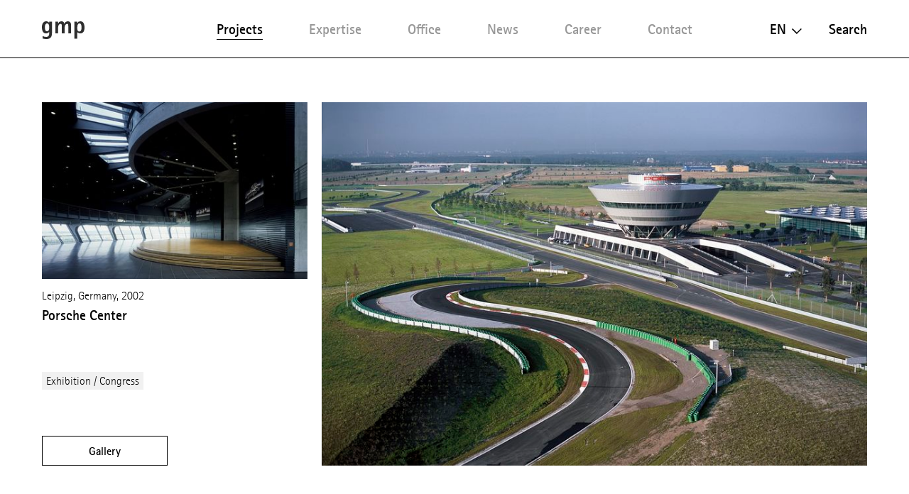

--- FILE ---
content_type: text/html; charset=utf-8
request_url: https://www.gmp.de/en/projects/598/porsche-center
body_size: 10348
content:
<!DOCTYPE html>
<html xmlns="http://www.w3.org/1999/xhtml" xml:lang="en" lang="en"
	class="">

<head>
	<meta http-equiv="Content-Type" content="text/html;charset=utf-8" />
	<meta http-equiv="X-UA-Compatible" content="IE=edge" />
	<meta name="viewport" content="width=device-width, initial-scale=1, maximum-scale=1, minimum-scale=1" />
		<title>Porsche Center - Projects - gmp Architekten</title>
	<meta name="Description" content="In the centre of the new Porsche factory, designed for the off-road car "Cayenne", between the test track and the production hall, is the customer centre. Its design adheres to the corporate identity requirements outlined by the sports car manufactur" />
	<meta name="DC.DESCRIPTION" content="In the centre of the new Porsche factory, designed for the off-road car "Cayenne", between the test track and the production hall, is the customer centre. Its design adheres to the corporate identity requirements outlined by the sports car manufactur" />
	<meta name="DC.LANGUAGE" content="en" />

	<link rel="stylesheet" type="text/css" media="all" href="/styles/cbplayer.css?v=20240430151832" />
	<link rel="stylesheet" type="text/css" media="all" href="/styles/flickity.css" />
	<link rel="stylesheet" type="text/css" media="all" href="/styles/fullpage.css" />
	<link rel="stylesheet" type="text/css" media="all" href="/styles/truncateit.css" />
	<link rel="stylesheet" type="text/css" media="all"
		href="/styles/main.css?v=20251216101407" />
			<meta property="og:url" content="https://www.gmp.de/en/projects/598/porsche-center" />
		<meta property="og:type" content="article" />
		<meta property="og:title" content="Porsche Center - Projects - gmp Architekten" />
		<meta name="twitter:card" content="summary_large_image">
		<meta name="twitter:site" content="@sculpturecenter">
		<meta name="twitter:title" content="Porsche Center - Projects - gmp Architekten" />
				<meta property="Description" content="In the centre of the new Porsche factory, designed for the off-road car &quot;Cayenne&quot;, between the test track and the production hall, is the customer centre. Its design adheres to the corporate identity requirements outlined by the sports car manufactur" />
		<meta property="og:description" content="In the centre of the new Porsche factory, designed for the off-road car &quot;Cayenne&quot;, between the test track and the production hall, is the customer centre. Its design adheres to the corporate identity requirements outlined by the sports car manufactur" />
		<meta name="twitter:description" content="In the centre of the new Porsche factory, designed for the off-road car &quot;Cayenne&quot;, between the test track and the production hall, is the customer centre. Its design adheres to the corporate identity requirements outlined by the sports car manufactur" />
				<meta property="og:image" content="https://www.gmp.de/images/gmp_1276_01_1276_porschetransit.jpg?w=2000" />
		<meta name="twitter:image" content="https://www.gmp.de/images/gmp_1276_01_1276_porschetransit.jpg?w=2000" />
										<meta property="og:image:width" content="2000" />
			<meta property="og:image:height" content="1339" />
			
	<link rel="apple-touch-icon" sizes="180x180" href="/apple-touch-icon.png?v=2">
	<link rel="icon" type="image/png" sizes="32x32" href="/favicon-32x32.png?v=2">
	<link rel="icon" type="image/png" sizes="16x16" href="/favicon-16x16.png?v=2">
	<link rel="manifest" href="/site.webmanifest?v=2">
	<link rel="mask-icon" href="/safari-pinned-tab.svg?v=2" color="#5bbad5">
	<link rel="shortcut icon" href="/favicon.ico?v=2">
	<meta name="msapplication-TileColor" content="#da532c">
	<meta name="theme-color" content="#ffffff">
			<script>
			var _paq = window._paq || [];
			_paq.push(['disableCookies']);
			_paq.push(['trackPageView']);
			_paq.push(['enableLinkTracking']);
			(function() {
				var u="//matomo.gmp.de/";
				_paq.push(['setTrackerUrl', u+'matomo.php']);
				_paq.push(['setSiteId', '1']);
				var d=document, g=d.createElement('script'), s=d.getElementsByTagName('script')[0];
				g.type='text/javascript'; g.async=true; g.defer=true; g.src=u+'matomo.js'; s.parentNode.insertBefore(g,s);
			})();
	</script>
		<script type="text/plain" data-cookiefirst-category="performance">
			_paq.push(['requireCookieConsent']);
	</script>
		<!--
		Technical realization by Systemantics (http://www.systemantics.net/)
	-->
</head>
<body class="projects-show"
		>
		<script src="https://consent.cookiefirst.com/sites/gmp.de-e4a07700-8b19-48f6-989b-3f6e8eaeab4b/consent.js"></script>
		
		

	<header class="header">

		<div class="mobile-header">
			<div class="header-logo">
				<a href="/en/">
					<svg xmlns="http://www.w3.org/2000/svg" viewBox="0 0 65 27.52">
  						<path id="Pfad_7" data-name="Pfad 7" d="M53.97,9.745c0-4.283,1.071-6.425,3.427-6.425,2.57,0,3,3.32,3,6.211,0,3-.535,6.318-3.213,6.318-2.356.107-3.213-1.606-3.213-6.1M49.687,27.092H53.97V17.133h.107A8.651,8.651,0,0,0,58.5,18.762c4.712,0,6.5-3.771,6.5-9.125C65,4.5,63.5,0,58.682,0a5.142,5.142,0,0,0-4.6,2.677H53.97V.428H49.687ZM20.453,18.847h4.283V9.53c0-3,1.5-5.568,3.748-5.568,1.392,0,1.928.643,1.928,4.283V18.74H34.7V9.53c0-3.213,1.713-5.568,3.534-5.568,1.606,0,2.035.643,2.035,4.283V18.74h4.283V6.1c0-4.176-2.249-6.1-5.033-6.1a5.766,5.766,0,0,0-5.14,3.748h-.107A4.562,4.562,0,0,0,29.662,0a5.076,5.076,0,0,0-4.819,3.213h-.107V.428H20.453ZM4.6,9.209c0-2.463.428-5.89,3.32-5.89,2.463,0,3.213,2.249,3.213,6.1,0,4.069-.964,6.1-3.427,6.1-2.784,0-3.105-3.748-3.105-6.318M15.206.428H11.137V2.356H11.03A5.122,5.122,0,0,0,6.532,0C1.928,0,0,4.283,0,9.209s1.606,9.638,6.318,9.638a5.74,5.74,0,0,0,4.712-2.356h.107V18.1c0,3.213-.535,6.1-4.712,6.1a10.756,10.756,0,0,1-5.247-1.392v3.962a22.34,22.34,0,0,0,5.354.75c5.354,0,8.781-2.035,8.781-8.781V.428Z" transform="translate(0 -0.001)"/>
					</svg>
				</a>
			</div>

			<div class="mobile-header-menu">
				<div class="header-menu-open">Menu</div>
				<div class="header-menu-close"></div>
			</div>
		</div>

		<div class="header-slider">
			<div class="wrap-header-scroller">
				<div class="header-scroller">
					<div class="header-menu header-bar">
						<ul class="menu-items">
							<li class="menu-item item-selected">
								<a class="menu-item__link" href='/en/projects/grid' data-menu="projekte">Projects</a>

								<div class="mobile-project-styles project-styles">
<a href="/en/projects/grid" class="project-style project-style-grid">
	<img src="/elements/icon_grid.svg">
</a>
<a href="/en/projects/list" class="project-style project-style-list">
	<img src="/elements/icon_list.svg">
</a>
								</div>

							</li>
							<li class="menu-item">
								<a class="menu-item__link" href='/en/expertise/' data-menu="expertise">Expertise</a>
							</li>

							<li class="menu-item">
								<a class="menu-item__link menu-item__link--arrow js-toggle-submenu" href='/en/office/32/profile' data-menu="buero">Office</a>


		<div class="mobile-submenu header-bar wrap-header-submenu" data-submenu="buero">
			<ul class="header-submenu">
								<li class="submenu-item">
					<a class="submenu-item__link" href='/en/office/32/profile'>Profile</a>
				</li>
								<li class="submenu-item">
					<a class="submenu-item__link" href='/en/office/35/management'>Management</a>
				</li>
								<li class="submenu-item">
					<a class="submenu-item__link" href='/en/office/33/team'>Team</a>
				</li>
							</ul>
		</div>


							</li>


							<li class="menu-item">
								<a class="menu-item__link menu-item__link--arrow js-toggle-submenu" href='/en/news/41/press/' data-menu="aktuelles">News</a>


		<div class="mobile-submenu header-bar wrap-header-submenu" data-submenu="aktuelles">
			<ul class="header-submenu">
				
				<li class="submenu-item">
					<a class="submenu-item__link" href='/en/news/41/press/'>Press</a>
				</li>

				
				<li class="submenu-item">
					<a class="submenu-item__link" href='/en/news/42/events/'>Events</a>
				</li>

				
				<li class="submenu-item">
					<a class="submenu-item__link" href='/en/news/5189/exhibitions/'>Exhibitions</a>
				</li>

				
				<li class="submenu-item">
					<a class="submenu-item__link" href='/en/news/43/videos/'>Videos</a>
				</li>

				
				<li class="submenu-item">
					<a class="submenu-item__link" href='/en/news/44/publications/'>Publications</a>
				</li>

							</ul>
		</div>

							</li>
							<li class="menu-item">
								<a class="menu-item__link" href='/en/career/' data-menu="karriere">Career</a>
							</li>
							<li class="menu-item">
								<a class="menu-item__link" href='/en/contact' data-menu="kontakt">Contact</a>
							</li>
						</ul>
					</div>

					<div class="header-right">
						<div class="wrap-header-right">
							<div class="language-switch js-options-container">
								<div class="language-switch__current drop-down js-toggle-options">en</div>

								<div class="wrap-language-switch">
									<ul class="language-switch__options js-options">
										<li class="language-switch__option"><a href="/de/projects/598/porsche-center" class="js-switch-lang">De</a></li>
										<li class="language-switch__option language-switch__option--selected">En</li>
										<li class="language-switch__option language-switch__option--small"><a href="/cn/projects/598/porsche-center" class="js-switch-lang">中文</a></li>

									</ul>
								</div>
							</div>
						<a class="header-search" href="/en/search">Search</a>
					</div>

					<ul class="mobile-header-bottom">
												<li><a href="/en/7348/data-privacy-policy">Data Privacy Policy</a></li>
												<li><a href="">Whistleblower Protection System</a></li>
												<li><a href="/en/16051/code-of-conduct">Code of Conduct</a></li>
												<li><a href="/en/45/legal-notice">Legal Notice</a></li>
												<li><a href="/en/10148/memberships">Memberships</a></li>
																		<li><a href="https://www.instagram.com/gmp.architects/">Instagram</a></li>
												<li><a href="https://www.linkedin.com/company/gmp-architekten-von-gerkan-marg-und-partner/">LinkedIn</a></li>
												<li><a href="http://weixin.qq.com/r/cTv741DE8w"MrRSA925j">WeChat</a></li>
												<li><a href="https://de-de.facebook.com/gmparchitekten/">Facebook</a></li>
												<li><a href="https://vimeo.com/gmparchitekten">Vimeo</a></li>
												<li><a href="/en/newsletter-anmeldung" class="js-open-overlayer">Newsletter</a></li>
						<li><a href="#" class="js-show-cookie-setting">Cookie-Settings</a></li>
					</ul>
				</div>
			</div>


		<div class="desktop-submenu header-bar wrap-header-submenu" data-submenu="buero">
			<ul class="header-submenu">
								<li class="submenu-item">
					<a class="submenu-item__link" href='/en/office/32/profile'>Profile</a>
				</li>
								<li class="submenu-item">
					<a class="submenu-item__link" href='/en/office/35/management'>Management</a>
				</li>
								<li class="submenu-item">
					<a class="submenu-item__link" href='/en/office/33/team'>Team</a>
				</li>
							</ul>
		</div>



		<div class="desktop-submenu header-bar wrap-header-submenu" data-submenu="aktuelles">
			<ul class="header-submenu">
				
				<li class="submenu-item">
					<a class="submenu-item__link" href='/en/news/41/press/'>Press</a>
				</li>

				
				<li class="submenu-item">
					<a class="submenu-item__link" href='/en/news/42/events/'>Events</a>
				</li>

				
				<li class="submenu-item">
					<a class="submenu-item__link" href='/en/news/5189/exhibitions/'>Exhibitions</a>
				</li>

				
				<li class="submenu-item">
					<a class="submenu-item__link" href='/en/news/43/videos/'>Videos</a>
				</li>

				
				<li class="submenu-item">
					<a class="submenu-item__link" href='/en/news/44/publications/'>Publications</a>
				</li>

							</ul>
		</div>

	</header>

<main class="main">
    <table>
        <thead>
            <tr>
                <td>
                    <div class="print-header-space">&nbsp;</div>
                </td>
            </tr>
        </thead>

        <tbody>
            <tr>
                <td>
	<div class="project gallery-button-container">
		<div class="button button--gallery button--gallery-project js-gallery-button js-overlay-open">Gallery</div>

		<div class="project__header project__header--reverse">
															<div class="header__image header__image--top fit-in-width js-overlay-open clickable" data-id="15119">
				<img class="js-lazyload lazyload-image" data-src="/images/gmp_1276_01_1276_porschetransit.jpg?w=1600" data-srcset="/images/gmp_1276_01_1276_porschetransit.jpg?w=400 400w,/images/gmp_1276_01_1276_porschetransit.jpg?w=828 828w,/images/gmp_1276_01_1276_porschetransit.jpg?w=1280 1280w,/images/gmp_1276_01_1276_porschetransit.jpg?w=1400 1400w,/images/gmp_1276_01_1276_porschetransit.jpg?w=1600 1600w,/images/gmp_1276_01_1276_porschetransit.jpg?w=1920 1920w,/images/gmp_1276_01_1276_porschetransit.jpg?w=2560 2560w" data-sizes="auto" alt="">
			</div>

			<div class="project__side">

				<div class="side__element">
																							<div class="side__image side__image--bottom fit-in-width js-overlay-open clickable" data-id="15122">
						<img class="js-lazyload lazyload-image" data-src="/images/gmp_1276_04_L_3015_07.jpg?w=1600" data-srcset="/images/gmp_1276_04_L_3015_07.jpg?w=400 400w,/images/gmp_1276_04_L_3015_07.jpg?w=828 828w,/images/gmp_1276_04_L_3015_07.jpg?w=1280 1280w,/images/gmp_1276_04_L_3015_07.jpg?w=1400 1400w,/images/gmp_1276_04_L_3015_07.jpg?w=1600 1600w,/images/gmp_1276_04_L_3015_07.jpg?w=1920 1920w,/images/gmp_1276_04_L_3015_07.jpg?w=2560 2560w" data-sizes="auto" alt="">
					</div>

					<div class="side__meta">
						Leipzig, Germany, 2002
					</div>

					<div class="side__title">
						<h1>Porsche Center</h1>
					</div>
				</div>

				<ul class="project__sidemenu">
					<li><a class="project__sidemenu-link" href="/en/projects/grid?type=264">Exhibition / Congress</a></li>


				</ul>

				<div class="button button--placeholder js-overlay-open">Gallery</div>
			</div>
		</div>


		<div class="project__content">
			<div class="project__text js-readmore" data-readmorelabel="Read more">
				<p>In the centre of the new Porsche factory, designed for the off-road car "Cayenne", between the test track and the production hall, is the customer centre. Its design adheres to the corporate identity requirements outlined by the sports car manufacturer.</p>

<p>The building is used as a presentation platform and event centre as well as for the delivery of new cars. The administration and workshop for the offroad car complement the room program in the socle building.</p>

<p>The massive socle from fair-faced concrete and the circular tower clad with metal panels form a clearly visible landmark, from where the overall complex can be overlooked.</p>

<p>Socle building and tower can simultaneously be used in various ways: whilst the normal workshop operations and the handover of cars take place on the lower level and a sports car exhibition is presented on the exterior terrace, a chamber concert for an audience up to 500 people can take place on the event level. A gastronomy area and an exhibition gallery for historic cars are located next to the circular event hall with a presentation stage. The open plan allows for a flexible utilization, whilst a small auditorium in the storey below complements the room program.</p>

<p>The overall design concept derived from the corporate identity requires a uniform, structured landscape concept for the complete premises, integrating the different parts (production line, test track, off-road track, and customer centre) to form a perceptible unity.</p>
			</div>

			<div class="project__details js-isotope-details js-readmore-details" data-readmorelabel="Read more">
								<div class="project__detail project__detail--wide">
					<div class="project__detail_title">
						<strong>Awards / Certifications</strong>
					</div>
				</div>
								<div class="project__detail">
					<div class="project__detail_title">2002</div>
					<div class="project__detail_text">
						<ul class="project__details_awards-list">
													<li>Dedalo Minosse International Prize for Commissioning a Building, Special Award</li>
												</ul>
					</div>
				</div>
								<div class="project__detail project__detail--separator"></div>
				
				
				<div class="project__detail"><div class="project__detail_title">Design</div><div class="project__detail_text">Volkwin Marg und Hubert Nienhoff</div></div><div class="project__detail"><div class="project__detail_title">Client</div><div class="project__detail_text">Dr. Ing. h.c. Porsche AG repräsentiert von Porsche Leipzig GmbH</div></div><div class="project__detail"><div class="project__detail_title">Construction period</div><div class="project__detail_text">2001–2002</div></div><div class="project__detail"><div class="project__detail_title">Gross floor area</div><div class="project__detail_text">8.780 m²</div></div>

				<div class="project__detail">
					<div class="project__detail_title">Photographers</div>
					<div class="project__detail_text">
						Hans-Christian Schink<br />						Uwe Schossig					</div>
				</div>

				<div class="item-width-details"></div>
				<div class="item-gutter-details"></div>
			</div>
				<ul class="article__tools">
					<li class="tool-item tool-item--share js-trigger-share-options">
						<div class="tool-item__link">
							<span class="tool-item__icon"><svg xmlns="http://www.w3.org/2000/svg" width="12.651" height="14" viewBox="0 0 12.651 14">
  <path id="Pfad_295" data-name="Pfad 295" d="M13.542,11.9a2.047,2.047,0,0,0-1.378.541L7.154,9.52a2.3,2.3,0,0,0,.063-.492,2.3,2.3,0,0,0-.063-.492l4.955-2.889a2.1,2.1,0,1,0-.675-1.539A2.3,2.3,0,0,0,11.5,4.6L6.542,7.489a2.108,2.108,0,1,0,0,3.078l5,2.924a1.983,1.983,0,0,0-.056.457A2.052,2.052,0,1,0,13.542,11.9Z" transform="translate(-3 -2)" fill="#2e2e2e"/>
</svg>
</span>  Share
						</div>
						<ul class="tool-item__share-options">
																												<li class="share-option"><a class="share-option__link" href="mailto:?subject=Porsche%20Center%20-%20Projects%20-%20gmp%20Architekten&amp;body=I want to show you the following page: https://www.gmp.de/en/projects/598/porsche-center"><svg xmlns="http://www.w3.org/2000/svg" width="18.949" height="12.573" viewBox="0 0 18.949 12.573">
  <path id="Pfad_338" data-name="Pfad 338" d="M54.748,546.808H36.953a.577.577,0,0,0-.577.577V558.8a.578.578,0,0,0,.577.578H54.748a.578.578,0,0,0,.577-.578V547.385A.577.577,0,0,0,54.748,546.808Zm-.743,2.692-8.127,4.892L37.752,549.5v-1.556l8.116,4.886.01-.007.011.007,8.116-4.886Z" transform="translate(-36.377 -546.808)" fill="#2e2e2e"/>
</svg>
</a></li>
							<li class="share-option"><a class="share-option__link" href="https://www.facebook.com/sharer/sharer.php?u=https%3A%2F%2Fwww.gmp.de%2Fen%2Fprojects%2F598%2Fporsche-center&amp;t=Porsche%20Center%20-%20Projects%20-%20gmp%20Architekten"><svg id="Gruppe_996" data-name="Gruppe 996" xmlns="http://www.w3.org/2000/svg" width="8.125" height="17.489" viewBox="0 0 8.125 17.489">
  <g id="Gruppe_962" data-name="Gruppe 962">
    <path id="Pfad_327" data-name="Pfad 327" d="M334.869,732.161v8.455a.22.22,0,0,0,.22.22h3.14a.22.22,0,0,0,.22-.22v-8.593h2.277a.22.22,0,0,0,.219-.2l.219-2.589a.221.221,0,0,0-.219-.239h-2.5v-1.837a.78.78,0,0,1,.78-.78h1.755a.22.22,0,0,0,.22-.22v-2.589a.22.22,0,0,0-.22-.22H338.02a3.15,3.15,0,0,0-3.15,3.15v2.5H333.3a.221.221,0,0,0-.22.221V731.8a.22.22,0,0,0,.22.22h1.57Z" transform="translate(-333.079 -723.348)" fill="#2e2e2e" fill-rule="evenodd"/>
  </g>
</svg>
</a></li>
							<li class="share-option"><a class="share-option__link" href="https://www.linkedin.com/shareArticle?mini=true&amp;url=https%3A%2F%2Fwww.gmp.de%2Fen%2Fprojects%2F598%2Fporsche-center&amp;title=Porsche%20Center%20-%20Projects%20-%20gmp%20Architekten"><svg id="Gruppe_998" data-name="Gruppe 998" xmlns="http://www.w3.org/2000/svg" width="15.383" height="14.693" viewBox="0 0 15.383 14.693">
  <g id="Gruppe_969" data-name="Gruppe 969" transform="translate(0.215 4.554)">
    <g id="Gruppe_968" data-name="Gruppe 968">
      <g id="Gruppe_967" data-name="Gruppe 967">
        <path id="Pfad_329" data-name="Pfad 329" d="M513.637,738.344v5.438a.243.243,0,0,1-.243.243h-2.807a.243.243,0,0,1-.243-.243v-5.058c0-1.331-.476-2.24-1.668-2.24a1.8,1.8,0,0,0-1.69,1.2,2.257,2.257,0,0,0-.109.8v5.29a.243.243,0,0,1-.243.243h-2.806a.242.242,0,0,1-.243-.243c.006-1.347.035-7.881.006-9.417a.242.242,0,0,1,.243-.246h2.8a.243.243,0,0,1,.243.243v1.161c-.007.011-.016.022-.022.032h.022v-.032a3.27,3.27,0,0,1,2.969-1.636c2.167,0,3.792,1.415,3.792,4.458Zm-14.926,5.682h2.807a.243.243,0,0,0,.243-.243v-9.421a.243.243,0,0,0-.243-.243h-2.807a.243.243,0,0,0-.243.243v9.421A.243.243,0,0,0,498.711,744.026Z" transform="translate(-498.468 -733.886)" fill="#2e2e2e"/>
      </g>
    </g>
  </g>
  <g id="Gruppe_970" data-name="Gruppe 970">
    <path id="Pfad_330" data-name="Pfad 330" d="M501.571,726.705a1.763,1.763,0,1,1-1.763-1.763A1.763,1.763,0,0,1,501.571,726.705Z" transform="translate(-498.045 -724.942)" fill="#2e2e2e"/>
  </g>
</svg>
</a></li>
							<li class="share-option"><a class="share-option__link" href="http://pinterest.com/pin/create/button/?url=https%3A%2F%2Fwww.gmp.de%2Fen%2Fprojects%2F598%2Fporsche-center&amp;media=https%3A%2F%2Fwww.gmp.de%2Fimages%2Fgmp_1276_01_1276_porschetransit.jpg&amp;description=Porsche%20Center%20-%20Projects%20-%20gmp%20Architekten"><svg id="Gruppe_997" data-name="Gruppe 997" xmlns="http://www.w3.org/2000/svg" width="13.314" height="16.528" viewBox="0 0 13.314 16.528">
  <g id="Gruppe_965" data-name="Gruppe 965" transform="translate(0 0)">
    <g id="Gruppe_964" data-name="Gruppe 964">
      <path id="Pfad_328" data-name="Pfad 328" d="M682.059,737.906a4.657,4.657,0,0,1-2.3-1.093,11.481,11.481,0,0,1-1.81,5.015.514.514,0,0,1-.916-.288c-.153-3.043.9-5.459,1.414-8.007-.981-1.651.118-4.974,2.186-4.155,2.545,1.007-2.2,6.138.984,6.779,3.329.669,4.688-5.776,2.623-7.872-2.983-3.027-8.682-.069-7.981,4.264.132.824.823,1.2.736,2.015a.725.725,0,0,1-1.037.582c-1.32-.618-1.73-1.969-1.667-3.69a6.425,6.425,0,0,1,5.795-5.9c3.595-.4,6.969,1.32,7.435,4.7.524,3.817-1.623,7.95-5.467,7.653Z" transform="translate(-674.29 -725.493)" fill="#2e2e2e"/>
    </g>
  </g>
</svg>
</a></li>
							<li class="share-option element--no-touch"><a class="share-option__link js-open-qrcode" href="/en/qrcode"><svg version="1.1" id="Layer_1" xmlns="http://www.w3.org/2000/svg" xmlns:xlink="http://www.w3.org/1999/xlink" width="18.6" height="15" viewBox="0 0 18.6 15" xml:space="preserve">
<path class="st0" d="M16.6,13.3c1.2-0.9,1.9-2.1,1.9-3.5c0-2.6-2.5-4.6-5.6-4.6S7.4,7.3,7.4,9.8s2.5,4.6,5.6,4.6
	c0.6,0,1.2-0.1,1.9-0.2H15c0.1,0,0.2,0,0.3,0.1l1.2,0.7h0.1c0.1,0,0.2-0.1,0.2-0.2v-0.2l-0.2-0.9v-0.2
	C16.5,13.5,16.5,13.4,16.6,13.3z M6.7,0C3,0,0,2.5,0,5.6c0,1.7,0.9,3.2,2.3,4.3c0.1,0.1,0.2,0.2,0.2,0.4v0.2l-0.3,1.2v0.2
	c0,0.2,0.1,0.2,0.2,0.2l0.2-0.1L4,11c0.1-0.1,0.2-0.1,0.4-0.1h0.2c0.7,0.2,1.4,0.3,2.2,0.3h0.4C7,10.7,6.9,10.3,6.9,9.8
	C6.9,7,9.6,4.7,13,4.7h0.4C12.8,2,10.1,0,6.7,0z M11.1,9c-0.4,0-0.8-0.3-0.8-0.8c0-0.4,0.3-0.8,0.8-0.8c0.4,0,0.8,0.3,0.8,0.8
	C11.8,8.7,11.5,9,11.1,9z M14.8,9c-0.4,0-0.8-0.3-0.8-0.8c0-0.4,0.3-0.8,0.8-0.8c0.4,0,0.8,0.3,0.8,0.8C15.5,8.7,15.2,9,14.8,9z
	 M4.5,4.7C4,4.7,3.6,4.3,3.6,3.8c0-0.5,0.4-0.9,0.9-0.9s0.9,0.4,0.9,0.9C5.3,4.3,4.9,4.7,4.5,4.7z M9,4.7C8.5,4.7,8,4.3,8,3.8
	C8,3.3,8.4,2.9,9,2.9s0.9,0.4,0.9,0.9C9.8,4.3,9.4,4.7,9,4.7z" fill="#2e2e2e"/>
</svg>
</a></li>
						</ul>
					</li>
				</div>

			<div class="js-button-loose-point"></div>


            <div class="print-details">
                <div class="project__details-title">
                    Awards / Certifications
                </div>

                <div class="project__detail">
                    <div class="project__detail_title">2002</div>
                    <div class="project__detail_text">
                        <ul class="project__details_awards-list">
                            <li>Dedalo Minosse International Prize for Commissioning a Building, Special Award</li>
                        </ul>
                    </div>
                </div>

                <div class="project__details-title">
                    Projekt data
                </div>

                <div class="project__detail"><div class="project__detail_title">Design</div><div class="project__detail_text">Volkwin Marg und Hubert Nienhoff</div></div><div class="project__detail"><div class="project__detail_title">Client</div><div class="project__detail_text">Dr. Ing. h.c. Porsche AG repräsentiert von Porsche Leipzig GmbH</div></div><div class="project__detail"><div class="project__detail_title">Construction period</div><div class="project__detail_text">2001–2002</div></div><div class="project__detail"><div class="project__detail_title">Gross floor area</div><div class="project__detail_text">8.780 m²</div></div>

                <div class="project__detail">
                    <div class="project__detail_title">Photographers</div>
                    <div class="project__detail_text">
                        Hans-Christian Schink<br />                        Uwe Schossig                    </div>
                </div>
            </div>


            <div class="print-contact">
                <strong>Kontakt</strong><br>
                gmp · Architekten von Gerkan, Marg und Partner<br>
                PR & Communications<br>
                public.relations@gmp.de<br>
                T +49.40.88 151 0<br>
                www.gmp.de
            </div>


            <div class="print-footer">
                <div class="print-footer__content">
                    For latest news check:
                </div>

                <div class="print-footer__socialmedia">
                    <a href="https://de-de.facebook.com/gmparchitekten/" class="print-footer__socialmedia--facebook">
                        <img src="/elements/icon_facebook.svg">
                    </a>

                    <a href="https://www.linkedin.com/company/gmp-architekten-von-gerkan-marg-und-partner/" class="print-footer__socialmedia--linkedin">
                        <img src="/elements/icon_linkedin.svg">
                    </a>

                    <a href="https://www.instagram.com/gmp.architects/" class="print-footer__socialmedia--instagram">
                        <img src="/elements/icon_instagram.svg">
                    </a>

                    <a href="https://www.gmp.de/de/qrcode" class="print-footer__socialmedia--wechat">
                        <img src="/elements/icon_wechat.svg">
                    </a>
                </div>

                <div class="print-footer__content">
                    <a href="#">Hinweis Copyright</a> &nbsp;&nbsp;&nbsp;&nbsp; <a href="#">Newsletter bestellen</a>
                </div>

                <div class="print-footer__content">
                    © Copyright 2026 gmp. All rights reserved.
                </div>
            </div>
		</div>
	</div>


	<div class="related">

		<div class="related__title">Related projects</div>

		<div class="related__items show-more--desktop-3 show-more--mobile-2">

		<div class="project__item clickable-block" data-href="/en/projects/577/new-trade-fair-friedrichshafen">
				
										<div class="project__image project--landscape project__image--more-portrait project__image--top">
				<img class="js-lazyload lazyload-image" data-src="/images/gmp_1134_01_L_3013_18.jpg?w=1600" data-srcset="/images/gmp_1134_01_L_3013_18.jpg?w=400 400w,/images/gmp_1134_01_L_3013_18.jpg?w=828 828w,/images/gmp_1134_01_L_3013_18.jpg?w=1280 1280w,/images/gmp_1134_01_L_3013_18.jpg?w=1400 1400w,/images/gmp_1134_01_L_3013_18.jpg?w=1600 1600w,/images/gmp_1134_01_L_3013_18.jpg?w=1920 1920w,/images/gmp_1134_01_L_3013_18.jpg?w=2560 2560w" data-sizes="auto" alt="">
			</div>
	
			<div class="project__meta">
				Friedrichshafen, Germany, 2002
			</div>






			<div class="project__title">
				<a href="/en/projects/577/new-trade-fair-friedrichshafen">New Trade Fair, Friedrichshafen</a>			</div>



		</div>

		<div class="project__item clickable-block" data-href="/en/projects/7875/hyparschale-magdeburg">
				
										<div class="project__image project--landscape project__image--more-portrait project__image--top">
				<img class="js-lazyload lazyload-image" data-src="/images/HYP8_4_3_7608.jpg?w=1600" data-srcset="/images/HYP8_4_3_7608.jpg?w=400 400w,/images/HYP8_4_3_7608.jpg?w=828 828w,/images/HYP8_4_3_7608.jpg?w=1280 1280w,/images/HYP8_4_3_7608.jpg?w=1400 1400w,/images/HYP8_4_3_7608.jpg?w=1600 1600w,/images/HYP8_4_3_7608.jpg?w=1920 1920w,/images/HYP8_4_3_7608.jpg?w=2560 2560w" data-sizes="auto" alt="">
			</div>
	
			<div class="project__meta">
				Magdeburg, Germany, 2024
			</div>






			<div class="project__title">
				<a href="/en/projects/7875/hyparschale-magdeburg">Hyparschale Magdeburg</a>			</div>



		</div>

		<div class="project__item clickable-block" data-href="/en/projects/16140/reconstruction-of-fabrik">
				
										<div class="project__image project--landscape project__image--more-portrait project__image--top">
				<img class="js-lazyload lazyload-image" data-src="/images/gmp_0206_0206_150903_MB_7940.jpg?w=1600" data-srcset="/images/gmp_0206_0206_150903_MB_7940.jpg?w=400 400w,/images/gmp_0206_0206_150903_MB_7940.jpg?w=828 828w,/images/gmp_0206_0206_150903_MB_7940.jpg?w=1280 1280w,/images/gmp_0206_0206_150903_MB_7940.jpg?w=1400 1400w,/images/gmp_0206_0206_150903_MB_7940.jpg?w=1600 1600w,/images/gmp_0206_0206_150903_MB_7940.jpg?w=1920 1920w,/images/gmp_0206_0206_150903_MB_7940.jpg?w=2560 2560w" data-sizes="auto" alt="">
			</div>
	
			<div class="project__meta">
				Hamburg, Germany, 1979
			</div>






			<div class="project__title">
				<a href="/en/projects/16140/reconstruction-of-fabrik">Reconstruction of "Fabrik"</a>			</div>



		</div>

		<div class="project__item clickable-block" data-href="/en/projects/402/new-trade-fair-leipzig">
				
										<div class="project__image project--landscape project__image--more-portrait project__image--center">
				<img class="js-lazyload lazyload-image" data-src="/images/gmp_0658_03_0658_MB17_07_7379.jpg?w=1600" data-srcset="/images/gmp_0658_03_0658_MB17_07_7379.jpg?w=400 400w,/images/gmp_0658_03_0658_MB17_07_7379.jpg?w=828 828w,/images/gmp_0658_03_0658_MB17_07_7379.jpg?w=1280 1280w,/images/gmp_0658_03_0658_MB17_07_7379.jpg?w=1400 1400w,/images/gmp_0658_03_0658_MB17_07_7379.jpg?w=1600 1600w,/images/gmp_0658_03_0658_MB17_07_7379.jpg?w=1920 1920w,/images/gmp_0658_03_0658_MB17_07_7379.jpg?w=2560 2560w" data-sizes="auto" alt="">
			</div>
	
			<div class="project__meta">
				Leipzig, Germany, 1996
			</div>






			<div class="project__title">
				<a href="/en/projects/402/new-trade-fair-leipzig">New Trade Fair, Leipzig</a>			</div>



		</div>

		<div class="project__item clickable-block" data-href="/en/projects/11141/facades-of-messecity">
				
										<div class="project__image project--landscape project__image--more-portrait project__image--top">
				<img class="js-lazyload lazyload-image" data-src="/images/gmp_3234_01_3234_210720_HGE69_EP04063_0009.jpg?w=1600" data-srcset="/images/gmp_3234_01_3234_210720_HGE69_EP04063_0009.jpg?w=400 400w,/images/gmp_3234_01_3234_210720_HGE69_EP04063_0009.jpg?w=828 828w,/images/gmp_3234_01_3234_210720_HGE69_EP04063_0009.jpg?w=1280 1280w,/images/gmp_3234_01_3234_210720_HGE69_EP04063_0009.jpg?w=1400 1400w,/images/gmp_3234_01_3234_210720_HGE69_EP04063_0009.jpg?w=1600 1600w,/images/gmp_3234_01_3234_210720_HGE69_EP04063_0009.jpg?w=1920 1920w,/images/gmp_3234_01_3234_210720_HGE69_EP04063_0009.jpg?w=2560 2560w" data-sizes="auto" alt="">
			</div>
	
			<div class="project__meta">
				Cologne, Germany, 2021
			</div>






			<div class="project__title">
				<a href="/en/projects/11141/facades-of-messecity">Facades of MesseCity</a>			</div>



		</div>

		<div class="project__item clickable-block" data-href="/en/projects/419/music-and-congress-hall">
				
										<div class="project__image project--landscape project__image--more-landscape project__image--bottom">
				<img class="js-lazyload lazyload-image" data-src="/images/gmp_0575_28TRLU_1C.jpg?w=1600" data-srcset="/images/gmp_0575_28TRLU_1C.jpg?w=400 400w,/images/gmp_0575_28TRLU_1C.jpg?w=828 828w,/images/gmp_0575_28TRLU_1C.jpg?w=1280 1280w,/images/gmp_0575_28TRLU_1C.jpg?w=1400 1400w,/images/gmp_0575_28TRLU_1C.jpg?w=1600 1600w,/images/gmp_0575_28TRLU_1C.jpg?w=1920 1920w,/images/gmp_0575_28TRLU_1C.jpg?w=2560 2560w" data-sizes="auto" alt="">
			</div>
	
			<div class="project__meta">
				Lübeck, Germany, 1994
			</div>






			<div class="project__title">
				<a href="/en/projects/419/music-and-congress-hall">Music and Congress Hall</a>			</div>



		</div>
		</div>

				<div class="button button--show-more js-more">More</div>
		
	</div>
<div class="overlay overlay--gallery">
	<ul class="overlay__categories">
		<li class="slide__category js-toto-slide slide__category--selected" data-slide="15119" data-category="photos">Photos</li>
		<li class="slide__category js-toto-slide" data-slide="15125" data-category="plans">Plans</li>
		<li class="slide__category js-toto-slide" data-slide="7 " data-category="overview">Overview</li>
	</ul>

	<div class="overlay__close_button">
		<div class="on-mobile">
<svg xmlns="http://www.w3.org/2000/svg" viewBox="0 0 13.319 13.193">
  <path id="Vereinigungsmenge_3" data-name="Vereinigungsmenge 3" class="cls-1" d="M6.66,7.612,1.078,13.194,0,12.116,5.582,6.535.133,1.086,1.211.008l2.73,2.73L6.66,5.457,12.108.008l1.078,1.078L7.738,6.535l5.582,5.582-1.078,1.078Z" fill="#2e2e2e"/>
</svg>
		</div>

		<div class="on-desktop">
<?xml version="1.0" encoding="utf-8"?><!-- Generator: Adobe Illustrator 20.0.0, SVG Export Plug-In . SVG Version: 6.00 Build 0)  -->
<svg version="1.1" id="Ebene_1" xmlns="http://www.w3.org/2000/svg" xmlns:xlink="http://www.w3.org/1999/xlink" x="0px" y="0px"
	 viewBox="0 0 33.4 33.4" style="enable-background:new 0 0 33.4 33.4;" xml:space="preserve">
	<polygon class="st0" points="1.4,33.4 0,32 15.3,16.7 0,1.4 1.4,0 18.1,16.7 " fill="#2E2E2E"/>
	<polygon class="st0" points="32,33.4 15.3,16.7 32,0 33.4,1.4 18.1,16.7 33.4,32 " fill="#2E2E2E"/>
</svg>
		</div>
	</div>

	<div class="overlay__content">
		<div class="overlay__slideshow js-overlay-slideshow">

						<div class="slide" data-category="photos" data-id="15119">
				<div class="slide_content">
					<div class="slide__image">
						<img class="js-slidesize js-lazyload lazyload-image" data-src="/images/gmp_1276_01_1276_porschetransit.jpg?w=1600" data-srcset="/images/gmp_1276_01_1276_porschetransit.jpg?w=400 400w,/images/gmp_1276_01_1276_porschetransit.jpg?w=828 828w,/images/gmp_1276_01_1276_porschetransit.jpg?w=1280 1280w,/images/gmp_1276_01_1276_porschetransit.jpg?w=1400 1400w,/images/gmp_1276_01_1276_porschetransit.jpg?w=1600 1600w,/images/gmp_1276_01_1276_porschetransit.jpg?w=1920 1920w,/images/gmp_1276_01_1276_porschetransit.jpg?w=2560 2560w" data-sizes="auto" alt="" data-width="3000" data-height="2009">
					</div>
				</div>
			</div>
						<div class="slide" data-category="photos" data-id="15120">
				<div class="slide_content">
					<div class="slide__image">
						<img class="js-slidesize js-lazyload lazyload-image" data-src="/images/gmp_1276_02_L_3015_02.jpg?w=1600" data-srcset="/images/gmp_1276_02_L_3015_02.jpg?w=400 400w,/images/gmp_1276_02_L_3015_02.jpg?w=828 828w,/images/gmp_1276_02_L_3015_02.jpg?w=1280 1280w,/images/gmp_1276_02_L_3015_02.jpg?w=1400 1400w,/images/gmp_1276_02_L_3015_02.jpg?w=1600 1600w,/images/gmp_1276_02_L_3015_02.jpg?w=1920 1920w,/images/gmp_1276_02_L_3015_02.jpg?w=2560 2560w" data-sizes="auto" alt="" data-width="3000" data-height="2381">
					</div>
				</div>
			</div>
						<div class="slide" data-category="photos" data-id="15121">
				<div class="slide_content">
					<div class="slide__image">
						<img class="js-slidesize js-lazyload lazyload-image" data-src="/images/gmp_1276_03_L_3015_03.jpg?w=1600" data-srcset="/images/gmp_1276_03_L_3015_03.jpg?w=400 400w,/images/gmp_1276_03_L_3015_03.jpg?w=828 828w,/images/gmp_1276_03_L_3015_03.jpg?w=1280 1280w,/images/gmp_1276_03_L_3015_03.jpg?w=1400 1400w,/images/gmp_1276_03_L_3015_03.jpg?w=1600 1600w,/images/gmp_1276_03_L_3015_03.jpg?w=1920 1920w,/images/gmp_1276_03_L_3015_03.jpg?w=2560 2560w" data-sizes="auto" alt="" data-width="3000" data-height="2339">
					</div>
				</div>
			</div>
						<div class="slide" data-category="photos" data-id="15122">
				<div class="slide_content">
					<div class="slide__image">
						<img class="js-slidesize js-lazyload lazyload-image" data-src="/images/gmp_1276_04_L_3015_07.jpg?w=1600" data-srcset="/images/gmp_1276_04_L_3015_07.jpg?w=400 400w,/images/gmp_1276_04_L_3015_07.jpg?w=828 828w,/images/gmp_1276_04_L_3015_07.jpg?w=1280 1280w,/images/gmp_1276_04_L_3015_07.jpg?w=1400 1400w,/images/gmp_1276_04_L_3015_07.jpg?w=1600 1600w,/images/gmp_1276_04_L_3015_07.jpg?w=1920 1920w,/images/gmp_1276_04_L_3015_07.jpg?w=2560 2560w" data-sizes="auto" alt="" data-width="3000" data-height="2345">
					</div>
				</div>
			</div>
						<div class="slide" data-category="photos" data-id="15123">
				<div class="slide_content">
					<div class="slide__image">
						<img class="js-slidesize js-lazyload lazyload-image" data-src="/images/gmp_1276_05_L_3015_16.jpg?w=1600" data-srcset="/images/gmp_1276_05_L_3015_16.jpg?w=400 400w,/images/gmp_1276_05_L_3015_16.jpg?w=828 828w,/images/gmp_1276_05_L_3015_16.jpg?w=1280 1280w,/images/gmp_1276_05_L_3015_16.jpg?w=1400 1400w,/images/gmp_1276_05_L_3015_16.jpg?w=1600 1600w,/images/gmp_1276_05_L_3015_16.jpg?w=1920 1920w,/images/gmp_1276_05_L_3015_16.jpg?w=2560 2560w" data-sizes="auto" alt="" data-width="3000" data-height="2293">
					</div>
				</div>
			</div>
						<div class="slide" data-category="photos" data-id="15124">
				<div class="slide_content">
					<div class="slide__image">
						<img class="js-slidesize js-lazyload lazyload-image" data-src="/images/gmp_1276_06_L_3015_18.jpg?w=1600" data-srcset="/images/gmp_1276_06_L_3015_18.jpg?w=400 400w,/images/gmp_1276_06_L_3015_18.jpg?w=828 828w,/images/gmp_1276_06_L_3015_18.jpg?w=1280 1280w,/images/gmp_1276_06_L_3015_18.jpg?w=1400 1400w,/images/gmp_1276_06_L_3015_18.jpg?w=1600 1600w,/images/gmp_1276_06_L_3015_18.jpg?w=1920 1920w,/images/gmp_1276_06_L_3015_18.jpg?w=2560 2560w" data-sizes="auto" alt="" data-width="3000" data-height="2405">
					</div>
				</div>
			</div>
						<div class="slide" data-category="plans" data-id="15125">
				<div class="slide_content">
					<div class="slide__image">
						<img class="js-slidesize js-lazyload lazyload-image" data-src="/images/gmp_1276_1276_01_eg.jpg?w=1600" data-srcset="/images/gmp_1276_1276_01_eg.jpg?w=400 400w,/images/gmp_1276_1276_01_eg.jpg?w=828 828w,/images/gmp_1276_1276_01_eg.jpg?w=1280 1280w,/images/gmp_1276_1276_01_eg.jpg?w=1400 1400w,/images/gmp_1276_1276_01_eg.jpg?w=1600 1600w,/images/gmp_1276_1276_01_eg.jpg?w=1920 1920w,/images/gmp_1276_1276_01_eg.jpg?w=2560 2560w" data-sizes="auto" alt="" data-width="2113" data-height="3000">
					</div>
				</div>
			</div>			<div class="slide" data-category="overview">
				<div class="slide_content slide_content--thumbs">
					<div class="slide__thumbs">
						<div class="slide__thumb">
	
							<div class="slide__thumb_clickable js-overlayer-gotoslide" data-id="15119">
								<img class="js-lazyload lazyload-image" data-src="/images/gmp_1276_01_1276_porschetransit.jpg?w=1600" data-srcset="/images/gmp_1276_01_1276_porschetransit.jpg?w=400 400w,/images/gmp_1276_01_1276_porschetransit.jpg?w=828 828w,/images/gmp_1276_01_1276_porschetransit.jpg?w=1280 1280w,/images/gmp_1276_01_1276_porschetransit.jpg?w=1400 1400w,/images/gmp_1276_01_1276_porschetransit.jpg?w=1600 1600w,/images/gmp_1276_01_1276_porschetransit.jpg?w=1920 1920w,/images/gmp_1276_01_1276_porschetransit.jpg?w=2560 2560w" data-sizes="auto" alt="">
															</div>
						</div>
						<div class="slide__thumb">
	
							<div class="slide__thumb_clickable js-overlayer-gotoslide" data-id="15120">
								<img class="js-lazyload lazyload-image" data-src="/images/gmp_1276_02_L_3015_02.jpg?w=1600" data-srcset="/images/gmp_1276_02_L_3015_02.jpg?w=400 400w,/images/gmp_1276_02_L_3015_02.jpg?w=828 828w,/images/gmp_1276_02_L_3015_02.jpg?w=1280 1280w,/images/gmp_1276_02_L_3015_02.jpg?w=1400 1400w,/images/gmp_1276_02_L_3015_02.jpg?w=1600 1600w,/images/gmp_1276_02_L_3015_02.jpg?w=1920 1920w,/images/gmp_1276_02_L_3015_02.jpg?w=2560 2560w" data-sizes="auto" alt="">
															</div>
						</div>
						<div class="slide__thumb">
	
							<div class="slide__thumb_clickable js-overlayer-gotoslide" data-id="15121">
								<img class="js-lazyload lazyload-image" data-src="/images/gmp_1276_03_L_3015_03.jpg?w=1600" data-srcset="/images/gmp_1276_03_L_3015_03.jpg?w=400 400w,/images/gmp_1276_03_L_3015_03.jpg?w=828 828w,/images/gmp_1276_03_L_3015_03.jpg?w=1280 1280w,/images/gmp_1276_03_L_3015_03.jpg?w=1400 1400w,/images/gmp_1276_03_L_3015_03.jpg?w=1600 1600w,/images/gmp_1276_03_L_3015_03.jpg?w=1920 1920w,/images/gmp_1276_03_L_3015_03.jpg?w=2560 2560w" data-sizes="auto" alt="">
															</div>
						</div>
						<div class="slide__thumb">
	
							<div class="slide__thumb_clickable js-overlayer-gotoslide" data-id="15122">
								<img class="js-lazyload lazyload-image" data-src="/images/gmp_1276_04_L_3015_07.jpg?w=1600" data-srcset="/images/gmp_1276_04_L_3015_07.jpg?w=400 400w,/images/gmp_1276_04_L_3015_07.jpg?w=828 828w,/images/gmp_1276_04_L_3015_07.jpg?w=1280 1280w,/images/gmp_1276_04_L_3015_07.jpg?w=1400 1400w,/images/gmp_1276_04_L_3015_07.jpg?w=1600 1600w,/images/gmp_1276_04_L_3015_07.jpg?w=1920 1920w,/images/gmp_1276_04_L_3015_07.jpg?w=2560 2560w" data-sizes="auto" alt="">
															</div>
						</div>
						<div class="slide__thumb">
	
							<div class="slide__thumb_clickable js-overlayer-gotoslide" data-id="15123">
								<img class="js-lazyload lazyload-image" data-src="/images/gmp_1276_05_L_3015_16.jpg?w=1600" data-srcset="/images/gmp_1276_05_L_3015_16.jpg?w=400 400w,/images/gmp_1276_05_L_3015_16.jpg?w=828 828w,/images/gmp_1276_05_L_3015_16.jpg?w=1280 1280w,/images/gmp_1276_05_L_3015_16.jpg?w=1400 1400w,/images/gmp_1276_05_L_3015_16.jpg?w=1600 1600w,/images/gmp_1276_05_L_3015_16.jpg?w=1920 1920w,/images/gmp_1276_05_L_3015_16.jpg?w=2560 2560w" data-sizes="auto" alt="">
															</div>
						</div>
						<div class="slide__thumb">
	
							<div class="slide__thumb_clickable js-overlayer-gotoslide" data-id="15124">
								<img class="js-lazyload lazyload-image" data-src="/images/gmp_1276_06_L_3015_18.jpg?w=1600" data-srcset="/images/gmp_1276_06_L_3015_18.jpg?w=400 400w,/images/gmp_1276_06_L_3015_18.jpg?w=828 828w,/images/gmp_1276_06_L_3015_18.jpg?w=1280 1280w,/images/gmp_1276_06_L_3015_18.jpg?w=1400 1400w,/images/gmp_1276_06_L_3015_18.jpg?w=1600 1600w,/images/gmp_1276_06_L_3015_18.jpg?w=1920 1920w,/images/gmp_1276_06_L_3015_18.jpg?w=2560 2560w" data-sizes="auto" alt="">
															</div>
						</div>
						<div class="slide__thumb">
	
							<div class="slide__thumb_clickable js-overlayer-gotoslide" data-id="15125">
								<img class="js-lazyload lazyload-image" data-src="/images/gmp_1276_1276_01_eg.jpg?w=1600" data-srcset="/images/gmp_1276_1276_01_eg.jpg?w=400 400w,/images/gmp_1276_1276_01_eg.jpg?w=828 828w,/images/gmp_1276_1276_01_eg.jpg?w=1280 1280w,/images/gmp_1276_1276_01_eg.jpg?w=1400 1400w,/images/gmp_1276_1276_01_eg.jpg?w=1600 1600w,/images/gmp_1276_1276_01_eg.jpg?w=1920 1920w,/images/gmp_1276_1276_01_eg.jpg?w=2560 2560w" data-sizes="auto" alt="">
															</div>
						</div>
					</div>
				</div>
			</div>

						<div class="slideshow-arrows">
				<div class="slideshow-arrow slideshow-arrow--prev">
					<div class="on-mobile">
<?xml version="1.0" encoding="utf-8"?><!-- Generator: Adobe Illustrator 20.0.0, SVG Export Plug-In . SVG Version: 6.00 Build 0)  -->
<svg version="1.1" id="Ebene_1" xmlns="http://www.w3.org/2000/svg" xmlns:xlink="http://www.w3.org/1999/xlink" x="0px" y="0px"
	 viewBox="0 0 10.1 17.4" style="enable-background:new 0 0 10.1 17.4;" xml:space="preserve">
<polygon points="0,8.7 8.7,0 10.1,1.4 2.8,8.7 10.1,16 8.7,17.4 "/>
</svg>
					</div>

					<div class="on-desktop">
<?xml version="1.0" encoding="utf-8"?><!-- Generator: Adobe Illustrator 20.0.0, SVG Export Plug-In . SVG Version: 6.00 Build 0)  -->
<svg version="1.1" id="Ebene_1" xmlns="http://www.w3.org/2000/svg" xmlns:xlink="http://www.w3.org/1999/xlink" x="0px" y="0px"
	 viewBox="0 0 18.1 33.4" style="enable-background:new 0 0 18.1 33.4;" xml:space="preserve">
	<polygon class="st0" points="16.7,0 18.1,1.4 2.8,16.7 18.1,32 16.7,33.4 0,16.7 " fill="#2E2E2E"/>
</svg>
					</div>
				</div>

				<div class="slideshow-arrow slideshow-arrow--next">
					<div class="on-mobile">
<?xml version="1.0" encoding="utf-8"?><!-- Generator: Adobe Illustrator 20.0.0, SVG Export Plug-In . SVG Version: 6.00 Build 0)  -->
<svg version="1.1" id="Ebene_1" xmlns="http://www.w3.org/2000/svg" xmlns:xlink="http://www.w3.org/1999/xlink" x="0px" y="0px"
	 viewBox="0 0 10.1 17.4" style="enable-background:new 0 0 10.1 17.4;" xml:space="preserve">
<polygon points="10.1,8.7 1.4,17.4 0,16 7.3,8.7 0,1.4 1.4,0 "/>
</svg>
					</div>

					<div class="on-desktop">
<?xml version="1.0" encoding="utf-8"?><!-- Generator: Adobe Illustrator 20.0.0, SVG Export Plug-In . SVG Version: 6.00 Build 0)  -->
<svg version="1.1" id="Ebene_1" xmlns="http://www.w3.org/2000/svg" xmlns:xlink="http://www.w3.org/1999/xlink" x="0px" y="0px"
	 viewBox="0 0 18.1 33.4" style="enable-background:new 0 0 18.1 33.4;" xml:space="preserve">
	<polygon class="st0" points="1.4,33.4 0,32 15.3,16.7 0,1.4 1.4,0 18.1,16.7 " fill="#2E2E2E"/>
</svg>
					</div>
				</div>
			</div>			<div class="slideshow-counter">
				<span class="slideshow-counter-current">1</span> / <span class="slideshow-counter-total">7</span>
			</div>
		</div>
	</div>
</div>

<div class="print-gallery">
    <div class="print-gallery-items">

        <div class="print-gallery-row">
            <div class="print-gallery-row-wrap">
                <div class="print-gallery-item print-gallery-item--landscape">
                    <div class="print-gallery-item__image">
                        <div class="print-gallery-item__wrap" style="padding-bottom: 66.966666666667%">
                            <img src="/images/gmp_1276_01_1276_porschetransit.jpg?w=1500" alt="" />
                        </div>
                    </div>
                </div>
                <div class="print-gallery-item print-gallery-item--landscape">
                    <div class="print-gallery-item__image">
                        <div class="print-gallery-item__wrap" style="padding-bottom: 79.366666666667%">
                            <img src="/images/gmp_1276_02_L_3015_02.jpg?w=1500" alt="" />
                        </div>
                    </div>
                </div>
                <div class="print-gallery-item print-gallery-item--landscape">
                    <div class="print-gallery-item__image">
                        <div class="print-gallery-item__wrap" style="padding-bottom: 77.966666666667%">
                            <img src="/images/gmp_1276_03_L_3015_03.jpg?w=1500" alt="" />
                        </div>
                    </div>
                </div>
            </div>
            <div class="print-gallery-row-wrap">
                <div class="print-gallery-item print-gallery-item--caption">

                </div>
                <div class="print-gallery-item print-gallery-item--caption">

                </div>
                <div class="print-gallery-item print-gallery-item--caption">

                </div>
            </div>
        </div>
        <div class="print-gallery-row">
            <div class="print-gallery-row-wrap">
                <div class="print-gallery-item print-gallery-item--landscape">
                    <div class="print-gallery-item__image">
                        <div class="print-gallery-item__wrap" style="padding-bottom: 78.166666666667%">
                            <img src="/images/gmp_1276_04_L_3015_07.jpg?w=1500" alt="" />
                        </div>
                    </div>
                </div>
                <div class="print-gallery-item print-gallery-item--landscape">
                    <div class="print-gallery-item__image">
                        <div class="print-gallery-item__wrap" style="padding-bottom: 76.433333333333%">
                            <img src="/images/gmp_1276_05_L_3015_16.jpg?w=1500" alt="" />
                        </div>
                    </div>
                </div>
                <div class="print-gallery-item print-gallery-item--landscape">
                    <div class="print-gallery-item__image">
                        <div class="print-gallery-item__wrap" style="padding-bottom: 80.166666666667%">
                            <img src="/images/gmp_1276_06_L_3015_18.jpg?w=1500" alt="" />
                        </div>
                    </div>
                </div>
            </div>
            <div class="print-gallery-row-wrap">
                <div class="print-gallery-item print-gallery-item--caption">

                </div>
                <div class="print-gallery-item print-gallery-item--caption">

                </div>
                <div class="print-gallery-item print-gallery-item--caption">

                </div>
            </div>
        </div>
        <div class="print-gallery-row">
            <div class="print-gallery-row-wrap">
                <div class="print-gallery-item print-gallery-item--portrait">
                    <div class="print-gallery-item__image">
                        <div class="print-gallery-item__wrap" style="padding-bottom: 141.97823000473%">
                            <img src="/images/gmp_1276_1276_01_eg.jpg?w=1500" alt="" />
                        </div>
                    </div>
                </div>
            </div>
            <div class="print-gallery-row-wrap">
                <div class="print-gallery-item print-gallery-item--caption">

                </div>
            </div>
        </div>
    </div>
</div>

<div class="print-copyright">

    <div class="print-copyright__content">
        <p><strong>Hinweise zum Copyright</strong></p>

        <p>Eine honorarfreie Veröffentlichung ist nur gestattet im Rahmen eines redaktionellen Beitrags
        über die Architektur der Architekten von Gerkan, Marg und Partner im Kontext des Inhaltes dieses
        Booklets. Eine vollständige Nennung der Urheber des Bild- und Planmaterials in eindeutiger
        Zuordnung ist obligatorisch.<br>
        Bei einer anderweitigen Nutzung sind Sie verpflichtet, selbstständig die Fragen des Urheber- und
        Nutzungsrechts mit den Fotografen zu klären. Produkthersteller, Lieferanten und ausführende
        Firmen richten ihr Interesse an der Nutzung von Bildmaterial an uns und den Fotografen.</p>

        <p>Mit freundlicher Bitte um Zusendung eines Belegexemplars an den folgenden PR-Kontakt:</p>

        <p>gmp · Architekten von Gerkan, Marg und Partner<br>
        PR & Communications<br>
        public.relations@gmp.de<br>
        T +49.40.88 151 0<br>
        www.gmp.de</p>

    </div>



                </td>
            </tr>
        </tbody>
    </table>

     <div class="print-header">
        <img src="/elements/gmp_logo_print.png" class="print-header__logo" alt="logo">
    </div>

</main>

<footer class="footer">
	<div class="footer__content">

		<div class="footer__column footer__copyright">
			© Copyright 2026 gmp. All Rights Reserved.		</div>
		
					<div class="footer__column footer__column--hide-on-mobile">
				<ul class="footer__list footer__links">
											<li class="footer__list-item">
							<a class="footer__link" href="/en/7348/data-privacy-policy">Data Privacy Policy</a>
						</li>
											<li class="footer__list-item">
							<a class="footer__link" href="https://whistle.law/whistle/#/9421f82f-532a-40cd-ae98-d80ea21706bd">Whistleblower Protection System</a>
						</li>
											<li class="footer__list-item">
							<a class="footer__link" href="/en/16051/code-of-conduct">Code of Conduct</a>
						</li>
											<li class="footer__list-item">
							<a class="footer__link" href="/en/45/legal-notice">Legal Notice</a>
						</li>
											<li class="footer__list-item">
							<a class="footer__link" href="/en/10148/memberships">Memberships</a>
						</li>
									</ul>	
			</div>
		
		<div class="footer__column footer__column--hide-on-mobile">
			<ul class="footer__list footer__socialmedia">
															<li class="footer__list-item"><a class="footer__link" href="https://www.instagram.com/gmp.architects/">Instagram</a></li>
																				<li class="footer__list-item"><a class="footer__link" href="https://www.linkedin.com/company/gmp-architekten-von-gerkan-marg-und-partner/">LinkedIn</a></li>
																				<li class="footer__list-item element--no-touch"><a class="footer__link js-open-qrcode" href="/en/qrcode?profile=1" data-href="http://weixin.qq.com/r/cTv741DE8w"MrRSA925j">WeChat</a></li>
						<li class="footer__list-item element--touch"><a class="footer__link" href="http://weixin.qq.com/r/cTv741DE8w"MrRSA925j">WeChat</a></li>
																				<li class="footer__list-item"><a class="footer__link" href="https://de-de.facebook.com/gmparchitekten/">Facebook</a></li>
																				<li class="footer__list-item"><a class="footer__link" href="https://vimeo.com/gmparchitekten">Vimeo</a></li>
												</ul>
		</div>

		<div class="footer__column footer__column--hide-on-mobile">
			<ul class="footer__list">
				<li class="footer__list-item">
					<a href="/en/newsletter-anmeldung" class="js-open-overlayer">Newsletter</a>
				</li>
				<li class="footer__list-item">
					<a href="#" class="js-show-cookie-setting">Cookie-Settings</a>
				</li>
			</ul>
		</div>
	</div>
</footer>



		
		<script>
			window.lazySizesConfig = {
				lazyClass: 'js-lazyload',
				preloadAfterLoad: true,
				preloadClass: 'js-preload'
			};
		</script>
		<script src="/scripts/lazysizes.min.js"></script>
		<script src="/scripts/jquery-1.11.3.min.js"></script>
		<script src="/scripts/jquery-ui-1.9.2.min.js"></script>
		<script src="/scripts/fastclick.js"></script>
		<script src="/scripts/jquery.sys_slideshow.js"></script>
		<script src="/scripts/hls.min.js"></script>
		<script src="/scripts/cbplayer.js?v=20240503113750"></script>
		<script src="/scripts/jquery.tablesorter.js"></script>
		<script src="/scripts/jquery.waypoints.min.js"></script>
		<script src="/scripts/inview.min.js"></script>
		<script src="/scripts/headroom.min.js"></script>
		<script src="/scripts/jQuery.headroom.js"></script>
		<script src="/scripts/isotope.pkgd.min.js"></script>
		<script src="/scripts/jquery.form.min.js"></script>
		<script src="/scripts/jquery-qrcode-0.17.0.min.js"></script>
		<script src="/scripts/flickity.pkgd.min.js"></script>
		<script src="/scripts/scrolloverflow.js"></script>
		<script src="/scripts/fullpage.modify.js"></script>
		<script src="/scripts/truncateit.js"></script>
		<script src="/scripts/widget.min.js"></script>
		<script src="/scripts/jquery.cookie.js"></script>
		<script src="/scripts/main.js?v=20250813150141"></script>
		</body>

	</html>

--- FILE ---
content_type: text/css
request_url: https://www.gmp.de/styles/main.css?v=20251216101407
body_size: 50654
content:
html,body,div,span,applet,object,iframe,h1,h2,h3,h4,h5,h6,p,blockquote,pre,a,abbr,acronym,address,big,cite,code,del,dfn,em,img,ins,kbd,q,s,samp,small,strike,strong,sub,sup,tt,var,b,u,i,center,dl,dt,dd,ol,ul,li,fieldset,form,label,legend,table,caption,tbody,tfoot,thead,tr,th,td,article,aside,canvas,details,embed,figure,figcaption,footer,header,hgroup,menu,nav,output,ruby,section,summary,time,mark,audio,video{margin:0;padding:0;border:0;font-size:100%;font:inherit;vertical-align:baseline}article,aside,details,figcaption,figure,footer,header,hgroup,menu,nav,section{display:block}body{line-height:1}ol,ul{list-style:none}blockquote,q{quotes:none}blockquote:before,blockquote:after,q:before,q:after{content:'';content:none}table{border-collapse:collapse;border-spacing:0}@font-face{font-family:"Rotis II Sans";src:url("../webfonts/ab88a894-b47e-4645-8a7c-bcb92cd0cf76.woff2") format("woff2"),url("../webfonts/dd3397ff-8108-4f51-9eec-f765bdea24bf.woff") format("woff");font-weight:normal}@font-face{font-family:"Rotis II Sans";src:url("../webfonts/08a63434-2e30-483d-bc07-517a182ad5c0.woff2") format("woff2"),url("../webfonts/7139b053-d9d7-471c-80af-e0927dbbb10c.woff") format("woff");font-weight:600}@font-face{font-family:"Noto Sans SC";font-style:normal;font-weight:300;font-display:swap;src:local("Noto Sans SC Light"),local("NotoSansSC-Light"),url(../webfonts/k3kIo84MPvpLmixcA63oeALZhaCt9CX8-qzYBR2czuUKGJi6mhkslBoPRyOEMbc0fwtw3D1FuxsCDw.4.woff2) format("woff2");unicode-range:U+1f1e9-1f1f5,U+1f1f7-1f1ff,U+1f21a,U+1f232,U+1f234-1f237,U+1f250-1f251,U+1f300,U+1f302-1f308,U+1f30a-1f311,U+1f315,U+1f319-1f320,U+1f324,U+1f327,U+1f32a,U+1f32c-1f32d,U+1f330-1f357,U+1f359-1f37e}@font-face{font-family:"Noto Sans SC";font-style:normal;font-weight:300;font-display:swap;src:local("Noto Sans SC Light"),local("NotoSansSC-Light"),url(../webfonts/k3kIo84MPvpLmixcA63oeALZhaCt9CX8-qzYBR2czuUKGJi6mhkslBoPRyOEMbc0fwtw3D1FuxsCDw.5.woff2) format("woff2");unicode-range:U+fee3,U+fef3,U+ff03-ff04,U+ff07,U+ff0a,U+ff17-ff19,U+ff1c-ff1d,U+ff20-ff3a,U+ff3c,U+ff3e-ff5b,U+ff5d,U+ff61-ff65,U+ff67-ff6a,U+ff6c,U+ff6f-ff78,U+ff7a-ff7d,U+ff80-ff84,U+ff86,U+ff89-ff8e,U+ff92,U+ff97-ff9b,U+ff9d-ff9f,U+ffe0-ffe4,U+ffe6,U+ffe9,U+ffeb,U+ffed,U+fffc,U+1f004,U+1f170-1f171,U+1f192-1f195,U+1f198-1f19a,U+1f1e6-1f1e8}@font-face{font-family:"Noto Sans SC";font-style:normal;font-weight:300;font-display:swap;src:local("Noto Sans SC Light"),local("NotoSansSC-Light"),url(../webfonts/k3kIo84MPvpLmixcA63oeALZhaCt9CX8-qzYBR2czuUKGJi6mhkslBoPRyOEMbc0fwtw3D1FuxsCDw.6.woff2) format("woff2");unicode-range:U+f0a7,U+f0b2,U+f0b7,U+f0c9,U+f0d8,U+f0da,U+f0dc-f0dd,U+f0e0,U+f0e6,U+f0eb,U+f0fc,U+f101,U+f104-f105,U+f107,U+f10b,U+f11b,U+f14b,U+f18a,U+f193,U+f1d6-f1d7,U+f244,U+f27a,U+f296,U+f2ae,U+f471,U+f4b3,U+f610-f611,U+f880-f881,U+f8ec,U+f8f5,U+f8ff,U+f901,U+f90a,U+f92c-f92d,U+f934,U+f937,U+f941,U+f965,U+f967,U+f969,U+f96b,U+f96f,U+f974,U+f978-f979,U+f97e,U+f981,U+f98a,U+f98e,U+f997,U+f99c,U+f9b2,U+f9b5,U+f9ba,U+f9be,U+f9ca,U+f9d0-f9d1,U+f9dd,U+f9e0-f9e1,U+f9e4,U+f9f7,U+fa00-fa01,U+fa08,U+fa0a,U+fa11,U+fb01-fb02,U+fdfc,U+fe0e,U+fe30-fe31,U+fe33-fe44,U+fe49-fe52,U+fe54-fe57,U+fe59-fe66,U+fe68-fe6b,U+fe8e,U+fe92-fe93,U+feae,U+feb8,U+fecb-fecc,U+fee0}@font-face{font-family:"Noto Sans SC";font-style:normal;font-weight:300;font-display:swap;src:local("Noto Sans SC Light"),local("NotoSansSC-Light"),url(../webfonts/k3kIo84MPvpLmixcA63oeALZhaCt9CX8-qzYBR2czuUKGJi6mhkslBoPRyOEMbc0fwtw3D1FuxsCDw.21.woff2) format("woff2");unicode-range:U+9f3d-9f3e,U+9f41,U+9f4a-9f4b,U+9f51-9f52,U+9f61-9f63,U+9f66-9f67,U+9f80-9f81,U+9f83,U+9f85-9f8d,U+9f90-9f91,U+9f94-9f96,U+9f98,U+9f9b-9f9c,U+9f9e,U+9fa0,U+9fa2,U+9ff4,U+a001,U+a007,U+a025,U+a046-a047,U+a057,U+a072,U+a078-a079,U+a083,U+a085,U+a100,U+a118,U+a132,U+a134,U+a1f4,U+a242,U+a4a6,U+a4aa,U+a4b0-a4b1,U+a4b3,U+a9c1-a9c2,U+ac00-ac01,U+ac04,U+ac08,U+ac10-ac11,U+ac13-ac16,U+ac19,U+ac1c-ac1d,U+ac24,U+ac70-ac71,U+ac74,U+ac77-ac78,U+ac80-ac81,U+ac83,U+ac8c,U+ac90,U+ac9f-aca0,U+aca8-aca9,U+acac,U+acb0,U+acbd,U+acc1,U+acc4,U+ace0-ace1,U+ace4,U+ace8,U+acf3,U+acf5,U+acfc-acfd,U+ad00,U+ad0c,U+ad11,U+ad1c,U+ad34,U+ad50,U+ad64,U+ad6c,U+ad70,U+ad74,U+ad7f,U+ad81,U+ad8c,U+adc0,U+adc8,U+addc,U+ade0,U+adf8-adf9,U+adfc,U+ae00,U+ae08-ae09,U+ae0b,U+ae30,U+ae34,U+ae38,U+ae40,U+ae4a,U+ae4c,U+ae54,U+ae68,U+aebc,U+aed8,U+af2c-af2d,U+af34}@font-face{font-family:"Noto Sans SC";font-style:normal;font-weight:300;font-display:swap;src:local("Noto Sans SC Light"),local("NotoSansSC-Light"),url(../webfonts/k3kIo84MPvpLmixcA63oeALZhaCt9CX8-qzYBR2czuUKGJi6mhkslBoPRyOEMbc0fwtw3D1FuxsCDw.22.woff2) format("woff2");unicode-range:U+9dfa,U+9e0a,U+9e11,U+9e1a,U+9e1e,U+9e20,U+9e22,U+9e28-9e2c,U+9e2e-9e33,U+9e35-9e3b,U+9e3e,U+9e40-9e44,U+9e46-9e4e,U+9e51,U+9e53,U+9e55-9e58,U+9e5a-9e5c,U+9e5e-9e63,U+9e66-9e6e,U+9e71,U+9e73,U+9e75,U+9e78-9e79,U+9e7c-9e7e,U+9e82,U+9e86-9e88,U+9e8b-9e8c,U+9e90-9e91,U+9e93,U+9e95,U+9e97,U+9e9d,U+9ea4-9ea5,U+9ea9-9eaa,U+9eb4-9eb5,U+9eb8-9eba,U+9ebc-9ebf,U+9ec3,U+9ec9,U+9ecd,U+9ed0,U+9ed2-9ed3,U+9ed5-9ed6,U+9ed9,U+9edc-9edd,U+9edf-9ee0,U+9ee2,U+9ee5,U+9ee7-9eea,U+9eef,U+9ef1,U+9ef3-9ef4,U+9ef6,U+9ef9,U+9efb-9efc,U+9efe,U+9f0b,U+9f0d,U+9f10,U+9f14,U+9f17,U+9f19,U+9f22,U+9f29,U+9f2c,U+9f2f,U+9f31,U+9f37,U+9f39}@font-face{font-family:"Noto Sans SC";font-style:normal;font-weight:300;font-display:swap;src:local("Noto Sans SC Light"),local("NotoSansSC-Light"),url(../webfonts/k3kIo84MPvpLmixcA63oeALZhaCt9CX8-qzYBR2czuUKGJi6mhkslBoPRyOEMbc0fwtw3D1FuxsCDw.23.woff2) format("woff2");unicode-range:U+9c3b,U+9c40,U+9c47-9c49,U+9c53,U+9c57,U+9c64,U+9c72,U+9c77-9c78,U+9c7b,U+9c7f-9c80,U+9c82-9c83,U+9c85-9c8c,U+9c8e-9c92,U+9c94-9c9b,U+9c9e-9ca3,U+9ca5-9ca7,U+9ca9,U+9cab,U+9cad-9cae,U+9cb1-9cb7,U+9cb9-9cbd,U+9cbf-9cc0,U+9cc3,U+9cc5-9cc7,U+9cc9-9cd1,U+9cd3-9cda,U+9cdc-9cdd,U+9cdf,U+9ce1-9ce3,U+9ce5,U+9ce9,U+9cee-9cef,U+9cf3-9cf4,U+9cf6,U+9cfc-9cfd,U+9d02,U+9d08-9d09,U+9d12,U+9d1b,U+9d1e,U+9d26,U+9d28,U+9d37,U+9d3b,U+9d3f,U+9d51,U+9d59,U+9d5c-9d5d,U+9d5f-9d61,U+9d6c,U+9d70,U+9d72,U+9d7a,U+9d7e,U+9d84,U+9d89,U+9d8f,U+9d92,U+9daf,U+9db4,U+9db8,U+9dbc,U+9dc4,U+9dc7,U+9dc9,U+9dd7,U+9ddf,U+9df2,U+9df9}@font-face{font-family:"Noto Sans SC";font-style:normal;font-weight:300;font-display:swap;src:local("Noto Sans SC Light"),local("NotoSansSC-Light"),url(../webfonts/k3kIo84MPvpLmixcA63oeALZhaCt9CX8-qzYBR2czuUKGJi6mhkslBoPRyOEMbc0fwtw3D1FuxsCDw.24.woff2) format("woff2");unicode-range:U+9a5f,U+9a62,U+9a65,U+9a69,U+9a6b,U+9a6e,U+9a75,U+9a77-9a7a,U+9a7d,U+9a80,U+9a83,U+9a85,U+9a87-9a8a,U+9a8d-9a8e,U+9a90,U+9a92-9a93,U+9a95-9a96,U+9a98-9a99,U+9a9b-9aa2,U+9aa5,U+9aa7,U+9aaf-9ab1,U+9ab5-9ab6,U+9ab9-9aba,U+9abc,U+9ac0-9ac4,U+9ac8,U+9acb-9acc,U+9ace-9acf,U+9ad1-9ad2,U+9ad9,U+9adf,U+9ae1,U+9ae3,U+9aea-9aeb,U+9aed-9aef,U+9af4,U+9af9,U+9afb,U+9b03-9b04,U+9b06,U+9b08,U+9b0d,U+9b0f-9b10,U+9b13,U+9b18,U+9b1a,U+9b1f,U+9b22-9b23,U+9b25,U+9b27-9b28,U+9b2a,U+9b2f,U+9b31-9b32,U+9b3b,U+9b43,U+9b46-9b49,U+9b4d-9b4e,U+9b51,U+9b56,U+9b58,U+9b5a,U+9b5c,U+9b5f,U+9b61-9b62,U+9b6f,U+9b77,U+9b80,U+9b88,U+9b8b,U+9b8e,U+9b91,U+9b9f-9ba0,U+9ba8,U+9baa-9bab,U+9bad-9bae,U+9bb0-9bb1,U+9bb8,U+9bc9-9bca,U+9bd3,U+9bd6,U+9bdb,U+9be8,U+9bf0-9bf1,U+9c02,U+9c10,U+9c15,U+9c24,U+9c2d,U+9c32,U+9c39}@font-face{font-family:"Noto Sans SC";font-style:normal;font-weight:300;font-display:swap;src:local("Noto Sans SC Light"),local("NotoSansSC-Light"),url(../webfonts/k3kIo84MPvpLmixcA63oeALZhaCt9CX8-qzYBR2czuUKGJi6mhkslBoPRyOEMbc0fwtw3D1FuxsCDw.25.woff2) format("woff2");unicode-range:U+98c8,U+98cf-98d6,U+98da-98db,U+98dd,U+98e1-98e2,U+98e7-98ea,U+98ec,U+98ee-98ef,U+98f2,U+98f4,U+98fc-98fe,U+9903,U+9905,U+9908,U+990a,U+990c-990d,U+9913-9914,U+9918,U+991a-991b,U+991e,U+9921,U+9928,U+992c,U+992e,U+9935,U+9938-9939,U+993d-993e,U+9945,U+994b-994c,U+9951-9952,U+9954-9955,U+9957,U+995e,U+9963,U+9966-9969,U+996b-996c,U+996f,U+9974-9975,U+9977-9979,U+997d-997e,U+9980-9981,U+9983-9984,U+9987,U+998a-998b,U+998d-9991,U+9993-9995,U+9997-9998,U+99a5,U+99ab-99ae,U+99b1,U+99b3-99b4,U+99bc,U+99bf,U+99c1,U+99c3-99c6,U+99cc,U+99d0,U+99d2,U+99d5,U+99db,U+99dd,U+99e1,U+99ed,U+99f1,U+99ff,U+9a01,U+9a03-9a04,U+9a0e-9a0f,U+9a11-9a13,U+9a19,U+9a1b,U+9a28,U+9a2b,U+9a30,U+9a32,U+9a37,U+9a40,U+9a45,U+9a4a,U+9a4d-9a4e,U+9a52,U+9a55,U+9a57,U+9a5a-9a5b}@font-face{font-family:"Noto Sans SC";font-style:normal;font-weight:300;font-display:swap;src:local("Noto Sans SC Light"),local("NotoSansSC-Light"),url(../webfonts/k3kIo84MPvpLmixcA63oeALZhaCt9CX8-qzYBR2czuUKGJi6mhkslBoPRyOEMbc0fwtw3D1FuxsCDw.26.woff2) format("woff2");unicode-range:U+972a,U+972d,U+9730,U+973d,U+9742,U+9744,U+9748-9749,U+9750-9751,U+975a-975c,U+9763,U+9765-9766,U+976c-976d,U+9773,U+9776,U+977a,U+977c,U+9784-9785,U+978e-978f,U+9791-9792,U+9794-9795,U+9798,U+979a,U+979e,U+97a3,U+97a5-97a6,U+97a8,U+97ab-97ac,U+97ae-97af,U+97b2,U+97b4,U+97c6,U+97cb-97cc,U+97d3,U+97d8,U+97dc,U+97e1,U+97ea-97eb,U+97ee,U+97fb,U+97fe-97ff,U+9801-9803,U+9805-9806,U+9808,U+980c,U+9810-9814,U+9817-9818,U+981e,U+9820-9821,U+9824,U+9828,U+982b-982d,U+9830,U+9834,U+9838-9839,U+983c,U+9846,U+984d-984f,U+9851-9852,U+9854-9855,U+9857-9858,U+985a-985b,U+9862-9863,U+9865,U+9867,U+986b,U+986f-9871,U+9877-9878,U+987c,U+9880,U+9883,U+9885,U+9889,U+988b-988f,U+9893-9895,U+9899-989b,U+989e-989f,U+98a1-98a2,U+98a5-98a7,U+98a9,U+98af,U+98b1,U+98b6,U+98ba,U+98be,U+98c3-98c4,U+98c6-98c7}@font-face{font-family:"Noto Sans SC";font-style:normal;font-weight:300;font-display:swap;src:local("Noto Sans SC Light"),local("NotoSansSC-Light"),url(../webfonts/k3kIo84MPvpLmixcA63oeALZhaCt9CX8-qzYBR2czuUKGJi6mhkslBoPRyOEMbc0fwtw3D1FuxsCDw.27.woff2) format("woff2");unicode-range:U+95b9-95ca,U+95cc-95cd,U+95d4-95d6,U+95d8,U+95e1-95e2,U+95e9,U+95f0-95f1,U+95f3,U+95f6,U+95fc,U+95fe-95ff,U+9602-9604,U+9606-960d,U+960f,U+9611-9613,U+9615-9617,U+9619-961b,U+961d,U+9621,U+9628,U+962f,U+963c-963e,U+9641-9642,U+9649,U+9654,U+965b-965f,U+9661,U+9663,U+9665,U+9667-9668,U+966c,U+9670,U+9672-9674,U+9678,U+967a,U+967d,U+9682,U+9685,U+9688,U+968a,U+968d-968e,U+9695,U+9697-9698,U+969e,U+96a0,U+96a3-96a4,U+96a8,U+96aa,U+96b0-96b1,U+96b3-96b4,U+96b7-96b9,U+96bb-96bd,U+96c9,U+96cb,U+96ce,U+96d1-96d2,U+96d6,U+96d9,U+96db-96dc,U+96de,U+96e0,U+96e3,U+96e9,U+96eb,U+96f0-96f2,U+96f9,U+96ff,U+9701-9702,U+9705,U+9708,U+970a,U+970e-970f,U+9711,U+9719,U+9727}@font-face{font-family:"Noto Sans SC";font-style:normal;font-weight:300;font-display:swap;src:local("Noto Sans SC Light"),local("NotoSansSC-Light"),url(../webfonts/k3kIo84MPvpLmixcA63oeALZhaCt9CX8-qzYBR2czuUKGJi6mhkslBoPRyOEMbc0fwtw3D1FuxsCDw.28.woff2) format("woff2");unicode-range:U+94e7-94ec,U+94ee-94f1,U+94f3,U+94f5,U+94f7,U+94f9,U+94fb-94fd,U+94ff,U+9503-9504,U+9506-9507,U+9509-950a,U+950d-950f,U+9511-9518,U+951a-9520,U+9522,U+9528-952d,U+9530-953a,U+953c-953f,U+9543-9546,U+9548-9550,U+9552-9555,U+9557-955b,U+955d-9568,U+956a-956d,U+9570-9574,U+9583,U+9586,U+9589,U+958e-958f,U+9591-9592,U+9594,U+9598-9599,U+959e-95a0,U+95a2-95a6,U+95a8-95b2,U+95b4,U+95b8}@font-face{font-family:"Noto Sans SC";font-style:normal;font-weight:300;font-display:swap;src:local("Noto Sans SC Light"),local("NotoSansSC-Light"),url(../webfonts/k3kIo84MPvpLmixcA63oeALZhaCt9CX8-qzYBR2czuUKGJi6mhkslBoPRyOEMbc0fwtw3D1FuxsCDw.29.woff2) format("woff2");unicode-range:U+9410-941a,U+941c-942b,U+942d-942e,U+9432-9433,U+9435,U+9438,U+943a,U+943e,U+9444,U+944a,U+9451-9452,U+945a,U+9462-9463,U+9465,U+9470-9487,U+948a-9492,U+9494-9498,U+949a,U+949c-949d,U+94a1,U+94a3-94a4,U+94a8,U+94aa-94ad,U+94af,U+94b2,U+94b4-94ba,U+94bc-94c0,U+94c4,U+94c6-94db,U+94de-94e6}@font-face{font-family:"Noto Sans SC";font-style:normal;font-weight:300;font-display:swap;src:local("Noto Sans SC Light"),local("NotoSansSC-Light"),url(../webfonts/k3kIo84MPvpLmixcA63oeALZhaCt9CX8-qzYBR2czuUKGJi6mhkslBoPRyOEMbc0fwtw3D1FuxsCDw.30.woff2) format("woff2");unicode-range:U+92b7,U+92b9,U+92c1,U+92c5-92c6,U+92c8,U+92cc,U+92d0,U+92d2,U+92e4,U+92ea,U+92ec-92ed,U+92f0,U+92f3,U+92f8,U+92fc,U+9304,U+9306,U+9310,U+9312,U+9315,U+9318,U+931a,U+931e,U+9320-9322,U+9324,U+9326-9329,U+932b-932c,U+932f,U+9331-9332,U+9335-9336,U+933e,U+9340-9341,U+934a-9360,U+9362-9363,U+9365-936b,U+936e,U+9375,U+937e,U+9382,U+938a,U+938c,U+938f,U+9393-9394,U+9396-9397,U+939a,U+93a2,U+93a7,U+93ac-93cd,U+93d0-93d1,U+93d6-93d8,U+93de-93df,U+93e1-93e2,U+93e4,U+93f8,U+93fb,U+93fd,U+940e-940f}@font-face{font-family:"Noto Sans SC";font-style:normal;font-weight:300;font-display:swap;src:local("Noto Sans SC Light"),local("NotoSansSC-Light"),url(../webfonts/k3kIo84MPvpLmixcA63oeALZhaCt9CX8-qzYBR2czuUKGJi6mhkslBoPRyOEMbc0fwtw3D1FuxsCDw.31.woff2) format("woff2");unicode-range:U+914c,U+914e-9150,U+9154,U+9157,U+915a,U+915d-915e,U+9161-9164,U+9169,U+9170,U+9172,U+9174,U+9179-917a,U+917d-917e,U+9182-9183,U+9185,U+918c-918d,U+9190-9191,U+919a,U+919c,U+91a1-91a4,U+91a8,U+91aa-91af,U+91b4-91b5,U+91b8,U+91ba,U+91be,U+91c0-91c1,U+91c6,U+91c8,U+91cb,U+91d0,U+91d2,U+91d7-91d8,U+91dd,U+91e3,U+91e6-91e7,U+91ed,U+91f0,U+91f5,U+91f9,U+9200,U+9205,U+9207-920a,U+920d-920e,U+9210,U+9214-9215,U+921c,U+921e,U+9221,U+9223-9227,U+9229-922a,U+922d,U+9234-9235,U+9237,U+9239-923a,U+923c-9240,U+9244-9246,U+9249,U+924e-924f,U+9251,U+9253,U+9257,U+925b,U+925e,U+9262,U+9264-9266,U+9268,U+926c,U+926f,U+9271,U+927b,U+927e,U+9280,U+9283,U+9285-928a,U+928e,U+9291,U+9293,U+9296,U+9298,U+929c-929d,U+92a8,U+92ab-92ae,U+92b3,U+92b6}@font-face{font-family:"Noto Sans SC";font-style:normal;font-weight:300;font-display:swap;src:local("Noto Sans SC Light"),local("NotoSansSC-Light"),url(../webfonts/k3kIo84MPvpLmixcA63oeALZhaCt9CX8-qzYBR2czuUKGJi6mhkslBoPRyOEMbc0fwtw3D1FuxsCDw.32.woff2) format("woff2");unicode-range:U+8fe2-8fe5,U+8fe8-8fe9,U+8fee,U+8ff3-8ff4,U+8ff8,U+8ffa,U+9004,U+900b,U+9011,U+9015-9016,U+901e,U+9021,U+9026,U+902d,U+902f,U+9031,U+9035-9036,U+9039-903a,U+9041,U+9044-9046,U+904a,U+904f-9052,U+9054-9055,U+9058-9059,U+905b-905e,U+9060-9062,U+9068-9069,U+906f,U+9072,U+9074,U+9076-907a,U+907c-907d,U+9081,U+9083,U+9085,U+9087-908b,U+908f,U+9095,U+9097,U+9099-909b,U+909d,U+90a0-90a1,U+90a8-90a9,U+90ac,U+90b0,U+90b2-90b4,U+90b6,U+90b8,U+90ba,U+90bd-90be,U+90c3-90c5,U+90c7-90c8,U+90cf-90d0,U+90d3,U+90d5,U+90d7,U+90da-90dc,U+90de,U+90e2,U+90e4,U+90e6-90e7,U+90ea-90eb,U+90ef,U+90f4-90f5,U+90f7,U+90fe-9100,U+9104,U+9109,U+910c,U+9112,U+9114-9115,U+9118,U+911c,U+911e,U+9120,U+9122-9123,U+9127,U+912d,U+912f-9132,U+9139-913a,U+9143,U+9146,U+9149-914a}@font-face{font-family:"Noto Sans SC";font-style:normal;font-weight:300;font-display:swap;src:local("Noto Sans SC Light"),local("NotoSansSC-Light"),url(../webfonts/k3kIo84MPvpLmixcA63oeALZhaCt9CX8-qzYBR2czuUKGJi6mhkslBoPRyOEMbc0fwtw3D1FuxsCDw.33.woff2) format("woff2");unicode-range:U+8e2d-8e31,U+8e34-8e35,U+8e39-8e3a,U+8e3d,U+8e40-8e42,U+8e47,U+8e49-8e4b,U+8e50-8e53,U+8e59-8e5a,U+8e5f-8e60,U+8e64,U+8e69,U+8e6c,U+8e70,U+8e74,U+8e76,U+8e7a-8e7c,U+8e7f,U+8e84-8e85,U+8e87,U+8e89,U+8e8b,U+8e8d,U+8e8f-8e90,U+8e94,U+8e99,U+8e9c,U+8e9e,U+8eaa,U+8eac,U+8eb0,U+8eb6,U+8ec0,U+8ec6,U+8eca-8ece,U+8ed2,U+8eda,U+8edf,U+8ee2,U+8eeb,U+8ef8,U+8efb-8efe,U+8f03,U+8f09,U+8f0b,U+8f12-8f15,U+8f1b,U+8f1d,U+8f1f,U+8f29-8f2a,U+8f2f,U+8f36,U+8f38,U+8f3b,U+8f3e-8f3f,U+8f44-8f45,U+8f49,U+8f4d-8f4e,U+8f5f,U+8f6b,U+8f6d,U+8f71-8f73,U+8f75-8f76,U+8f78-8f7a,U+8f7c,U+8f7e,U+8f81-8f82,U+8f84,U+8f87,U+8f8a-8f8b,U+8f8d-8f8f,U+8f94-8f95,U+8f97-8f9a,U+8fa6,U+8fad-8faf,U+8fb2,U+8fb5-8fb7,U+8fba-8fbc,U+8fbf,U+8fc2,U+8fcb,U+8fcd,U+8fd3,U+8fd5,U+8fd7,U+8fda}@font-face{font-family:"Noto Sans SC";font-style:normal;font-weight:300;font-display:swap;src:local("Noto Sans SC Light"),local("NotoSansSC-Light"),url(../webfonts/k3kIo84MPvpLmixcA63oeALZhaCt9CX8-qzYBR2czuUKGJi6mhkslBoPRyOEMbc0fwtw3D1FuxsCDw.34.woff2) format("woff2");unicode-range:U+8caf-8cb0,U+8cb3-8cb4,U+8cb6-8cb9,U+8cbb-8cbd,U+8cbf-8cc4,U+8cc7-8cc8,U+8cca,U+8ccd,U+8cd1,U+8cd3,U+8cdb-8cdc,U+8cde,U+8ce0,U+8ce2-8ce4,U+8ce6-8ce8,U+8cea,U+8ced,U+8cf4,U+8cf8,U+8cfa,U+8cfc-8cfd,U+8d04-8d05,U+8d07-8d08,U+8d0a,U+8d0d,U+8d0f,U+8d13-8d14,U+8d16,U+8d1b,U+8d20,U+8d2e,U+8d30,U+8d32-8d33,U+8d36,U+8d3b,U+8d3d,U+8d40,U+8d42-8d43,U+8d45-8d46,U+8d48-8d4a,U+8d4d,U+8d51,U+8d53,U+8d55,U+8d59,U+8d5c-8d5d,U+8d5f,U+8d61,U+8d66-8d67,U+8d6a,U+8d6d,U+8d71,U+8d73,U+8d84,U+8d90-8d91,U+8d94-8d95,U+8d99,U+8da8,U+8daf,U+8db1,U+8db5,U+8db8,U+8dba,U+8dbc,U+8dbf,U+8dc2,U+8dc4,U+8dc6,U+8dcb,U+8dce-8dcf,U+8dd6-8dd7,U+8dda-8ddb,U+8dde,U+8de1,U+8de3-8de4,U+8de9,U+8deb-8dec,U+8df0-8df1,U+8df6-8dfd,U+8e05,U+8e07,U+8e09-8e0a,U+8e0c,U+8e0e,U+8e10,U+8e14,U+8e1d-8e1f,U+8e23,U+8e26,U+8e2b-8e2c}@font-face{font-family:"Noto Sans SC";font-style:normal;font-weight:300;font-display:swap;src:local("Noto Sans SC Light"),local("NotoSansSC-Light"),url(../webfonts/k3kIo84MPvpLmixcA63oeALZhaCt9CX8-qzYBR2czuUKGJi6mhkslBoPRyOEMbc0fwtw3D1FuxsCDw.35.woff2) format("woff2");unicode-range:U+8b5e,U+8b60,U+8b6c,U+8b6f-8b70,U+8b72,U+8b74,U+8b77,U+8b7d,U+8b80,U+8b83,U+8b8a,U+8b8c,U+8b90,U+8b93,U+8b99-8b9a,U+8ba0,U+8ba3,U+8ba5-8ba7,U+8baa-8bac,U+8bb3-8bb5,U+8bb7,U+8bb9,U+8bc2-8bc3,U+8bc5,U+8bcb-8bcc,U+8bce-8bd0,U+8bd2-8bd4,U+8bd6,U+8bd8-8bd9,U+8bdc,U+8bdf,U+8be3-8be4,U+8be7-8be9,U+8beb-8bec,U+8bee,U+8bf0,U+8bf2-8bf3,U+8bf6,U+8bf9,U+8bfc-8bfd,U+8bff-8c00,U+8c02,U+8c04,U+8c06-8c07,U+8c0c,U+8c0f,U+8c11-8c12,U+8c14-8c1b,U+8c1d-8c21,U+8c24-8c25,U+8c27,U+8c2a-8c2c,U+8c2e-8c30,U+8c32-8c36,U+8c3f,U+8c47-8c4c,U+8c4e-8c50,U+8c54-8c56,U+8c62,U+8c68,U+8c6c,U+8c73,U+8c78,U+8c7a,U+8c82,U+8c85,U+8c89-8c8a,U+8c8d-8c8e,U+8c90,U+8c93-8c94,U+8c98,U+8c9d-8c9e,U+8ca0-8ca2,U+8ca7-8cac}@font-face{font-family:"Noto Sans SC";font-style:normal;font-weight:300;font-display:swap;src:local("Noto Sans SC Light"),local("NotoSansSC-Light"),url(../webfonts/k3kIo84MPvpLmixcA63oeALZhaCt9CX8-qzYBR2czuUKGJi6mhkslBoPRyOEMbc0fwtw3D1FuxsCDw.36.woff2) format("woff2");unicode-range:U+8a02-8a03,U+8a07-8a0a,U+8a0e-8a0f,U+8a13,U+8a15-8a18,U+8a1a-8a1b,U+8a1d,U+8a1f,U+8a22-8a23,U+8a25,U+8a2b,U+8a2d,U+8a31,U+8a33-8a34,U+8a36-8a38,U+8a3a,U+8a3c,U+8a3e,U+8a40-8a41,U+8a46,U+8a48,U+8a50,U+8a52,U+8a54-8a55,U+8a58,U+8a5b,U+8a5d-8a63,U+8a66,U+8a69-8a6b,U+8a6d-8a6e,U+8a70,U+8a72-8a73,U+8a7a,U+8a85,U+8a87,U+8a8a,U+8a8c-8a8d,U+8a90-8a92,U+8a95,U+8a98,U+8aa0-8aa1,U+8aa3-8aa6,U+8aa8-8aa9,U+8aac-8aae,U+8ab0,U+8ab2,U+8ab8-8ab9,U+8abc,U+8abe-8abf,U+8ac7,U+8acf,U+8ad2,U+8ad6-8ad7,U+8adb-8adc,U+8adf,U+8ae1,U+8ae6-8ae8,U+8aeb,U+8aed-8aee,U+8af1,U+8af3-8af4,U+8af7-8af8,U+8afa,U+8afe,U+8b00-8b02,U+8b07,U+8b0a,U+8b0c,U+8b0e,U+8b10,U+8b17,U+8b19,U+8b1b,U+8b1d,U+8b20-8b21,U+8b26,U+8b28,U+8b2c,U+8b33,U+8b39,U+8b3e-8b3f,U+8b41,U+8b45,U+8b49,U+8b4c,U+8b4f,U+8b57-8b58,U+8b5a,U+8b5c}@font-face{font-family:"Noto Sans SC";font-style:normal;font-weight:300;font-display:swap;src:local("Noto Sans SC Light"),local("NotoSansSC-Light"),url(../webfonts/k3kIo84MPvpLmixcA63oeALZhaCt9CX8-qzYBR2czuUKGJi6mhkslBoPRyOEMbc0fwtw3D1FuxsCDw.37.woff2) format("woff2");unicode-range:U+8869-886a,U+886e-886f,U+8872,U+8879,U+887d-887f,U+8882,U+8884-8886,U+8888,U+888f,U+8892-8893,U+889b,U+88a2,U+88a4,U+88a6,U+88a8,U+88aa,U+88ae,U+88b1,U+88b4,U+88b7,U+88bc,U+88c0,U+88c6-88c9,U+88ce-88cf,U+88d1-88d3,U+88d8,U+88db-88dd,U+88df,U+88e1-88e3,U+88e5,U+88e8,U+88ec,U+88f0-88f1,U+88f3-88f4,U+88fc-88fe,U+8900,U+8902,U+8906-8907,U+8909-890c,U+8912-8915,U+8918-891b,U+8921,U+8925,U+892b,U+8930,U+8932,U+8934,U+8936,U+893b,U+893d,U+8941,U+894c,U+8955-8956,U+8959,U+895c,U+895e-8960,U+8966,U+896a,U+896c,U+896f-8970,U+8972,U+897b,U+897e,U+8980,U+8983,U+8985,U+8987-8988,U+898c,U+898f,U+8993,U+8997,U+899a,U+89a1,U+89a7,U+89a9-89aa,U+89b2-89b3,U+89b7,U+89c0,U+89c7,U+89ca-89cc,U+89ce-89d1,U+89d6,U+89da,U+89dc,U+89de,U+89e5,U+89e7,U+89eb,U+89ef,U+89f1,U+89f3-89f4,U+89f8,U+89ff,U+8a01}@font-face{font-family:"Noto Sans SC";font-style:normal;font-weight:300;font-display:swap;src:local("Noto Sans SC Light"),local("NotoSansSC-Light"),url(../webfonts/k3kIo84MPvpLmixcA63oeALZhaCt9CX8-qzYBR2czuUKGJi6mhkslBoPRyOEMbc0fwtw3D1FuxsCDw.38.woff2) format("woff2");unicode-range:U+86e4,U+86e6,U+86e9,U+86ed,U+86ef-86f4,U+86f8-86f9,U+86fb,U+86fe,U+8703,U+8706-870a,U+870d,U+8711-8713,U+871a,U+871e,U+8722-8723,U+8725,U+8729,U+872e,U+8731,U+8734,U+8737,U+873a-873b,U+873e-8740,U+8742,U+8747-8748,U+8753,U+8755,U+8757-8758,U+875d,U+875f,U+8762-8766,U+8768,U+876e,U+8770,U+8772,U+8775,U+8778,U+877b-877e,U+8782,U+8785,U+8788,U+878b,U+8793,U+8797,U+879a,U+879e-87a0,U+87a2-87a3,U+87a8,U+87ab-87ad,U+87af,U+87b3,U+87b5,U+87bd,U+87c0,U+87c4,U+87c6,U+87ca-87cb,U+87d1-87d2,U+87db-87dc,U+87de,U+87e0,U+87e5,U+87ea,U+87ec,U+87ee,U+87f2-87f3,U+87fb,U+87fd-87fe,U+8802-8803,U+8805,U+880a-880b,U+880d,U+8813-8816,U+8819,U+881b,U+881f,U+8821,U+8823,U+8831-8832,U+8835-8836,U+8839,U+883b-883c,U+8844,U+8846,U+884a,U+884e,U+8852-8853,U+8855,U+8859,U+885b,U+885d-885e,U+8862,U+8864}@font-face{font-family:"Noto Sans SC";font-style:normal;font-weight:300;font-display:swap;src:local("Noto Sans SC Light"),local("NotoSansSC-Light"),url(../webfonts/k3kIo84MPvpLmixcA63oeALZhaCt9CX8-qzYBR2czuUKGJi6mhkslBoPRyOEMbc0fwtw3D1FuxsCDw.39.woff2) format("woff2");unicode-range:U+8532,U+8534-8535,U+8538-853a,U+853c,U+8543,U+8545,U+8548,U+854e,U+8553,U+8556-8557,U+8559,U+855e,U+8561,U+8564-8565,U+8568-856a,U+856d,U+856f-8570,U+8572,U+8576,U+8579-857b,U+8580,U+8585-8586,U+8588,U+858a,U+858f,U+8591,U+8594,U+8599,U+859c,U+85a2,U+85a4,U+85a6,U+85a8-85a9,U+85ab-85ac,U+85ae,U+85b7-85b9,U+85be,U+85c1,U+85c7,U+85cd,U+85d0,U+85d3,U+85d5,U+85dc-85dd,U+85df-85e0,U+85e5-85e6,U+85e8-85ea,U+85f4,U+85f9,U+85fe-85ff,U+8602,U+8605-8607,U+860a-860b,U+8616,U+8618,U+861a,U+8627,U+8629,U+862d,U+8638,U+863c,U+863f,U+864d,U+864f,U+8652-8655,U+865b-865c,U+865f,U+8662,U+8667,U+866c,U+866e,U+8671,U+8675,U+867a-867c,U+867f,U+868b,U+868d,U+8693,U+869c-869d,U+86a1,U+86a3-86a4,U+86a7-86a9,U+86ac,U+86af-86b1,U+86b4-86b6,U+86ba,U+86c0,U+86c4,U+86c6,U+86c9-86ca,U+86cd-86d1,U+86d4,U+86d8,U+86de-86df}@font-face{font-family:"Noto Sans SC";font-style:normal;font-weight:300;font-display:swap;src:local("Noto Sans SC Light"),local("NotoSansSC-Light"),url(../webfonts/k3kIo84MPvpLmixcA63oeALZhaCt9CX8-qzYBR2czuUKGJi6mhkslBoPRyOEMbc0fwtw3D1FuxsCDw.40.woff2) format("woff2");unicode-range:U+83b4,U+83b6,U+83b8,U+83ba,U+83bc-83bd,U+83bf-83c0,U+83c2,U+83c5,U+83c8-83c9,U+83cb,U+83d1,U+83d3-83d6,U+83d8,U+83db,U+83dd,U+83df,U+83e1,U+83e5,U+83ea-83eb,U+83f0,U+83f4,U+83f8-83f9,U+83fb,U+83fd,U+83ff,U+8401,U+8406,U+840a-840b,U+840f,U+8411,U+8418,U+841c,U+8420,U+8422-8424,U+8426,U+8429,U+842c,U+8438-8439,U+843b-843c,U+843f,U+8446-8447,U+8449,U+844e,U+8451-8452,U+8456,U+8459-845a,U+845c,U+8462,U+8466,U+846d,U+846f-8470,U+8473,U+8476-8478,U+847a,U+847d,U+8484-8485,U+8487,U+8489,U+848c,U+848e,U+8490,U+8493-8494,U+8497,U+849b,U+849e-849f,U+84a1,U+84a5,U+84a8,U+84af,U+84b4,U+84b9-84bf,U+84c1-84c2,U+84c5-84c7,U+84ca-84cb,U+84cd,U+84d0-84d1,U+84d3,U+84d6,U+84df-84e0,U+84e2-84e3,U+84e5-84e7,U+84ee,U+84f3,U+84f6,U+84fa,U+84fc,U+84ff-8500,U+850c,U+8511,U+8514-8515,U+8517-8518,U+851f,U+8523,U+8525-8526,U+8529,U+852b,U+852d}@font-face{font-family:"Noto Sans SC";font-style:normal;font-weight:300;font-display:swap;src:local("Noto Sans SC Light"),local("NotoSansSC-Light"),url(../webfonts/k3kIo84MPvpLmixcA63oeALZhaCt9CX8-qzYBR2czuUKGJi6mhkslBoPRyOEMbc0fwtw3D1FuxsCDw.41.woff2) format("woff2");unicode-range:U+82a9-82ab,U+82ae,U+82b0,U+82b2,U+82b4-82b6,U+82bc,U+82be,U+82c0-82c2,U+82c4-82c8,U+82ca-82cc,U+82ce,U+82d0,U+82d2-82d3,U+82d5-82d6,U+82d8-82d9,U+82dc-82de,U+82e0-82e4,U+82e7,U+82e9-82eb,U+82ed-82ee,U+82f3-82f4,U+82f7-82f8,U+82fa-8301,U+8306-8308,U+830c-830d,U+830f,U+8311,U+8313-8315,U+8318,U+831a-831b,U+831d,U+8324,U+8327,U+832a,U+832c-832d,U+832f,U+8331-8334,U+833a-833c,U+8340,U+8343-8345,U+8347-8348,U+834a,U+834c,U+834f,U+8351,U+8356,U+8358-835c,U+835e,U+8360,U+8364-8366,U+8368-836a,U+836c-836e,U+8373,U+8378,U+837b-837d,U+837f-8380,U+8382,U+8388,U+838a-838b,U+8392,U+8394,U+8396,U+8398-8399,U+839b-839c,U+83a0,U+83a2-83a3,U+83a8-83aa,U+83ae-83b0,U+83b3}@font-face{font-family:"Noto Sans SC";font-style:normal;font-weight:300;font-display:swap;src:local("Noto Sans SC Light"),local("NotoSansSC-Light"),url(../webfonts/k3kIo84MPvpLmixcA63oeALZhaCt9CX8-qzYBR2czuUKGJi6mhkslBoPRyOEMbc0fwtw3D1FuxsCDw.42.woff2) format("woff2");unicode-range:U+814d-814e,U+8151,U+8153,U+8158-815a,U+815e,U+8160,U+8166-8169,U+816b,U+816d,U+8171,U+8173-8174,U+8178,U+817c-817d,U+8182,U+8188,U+8191,U+8198-819b,U+81a0,U+81a3,U+81a5-81a6,U+81a9,U+81b6,U+81ba-81bb,U+81bd,U+81bf,U+81c1,U+81c3,U+81c6,U+81c9-81ca,U+81cc-81cd,U+81d1,U+81d3-81d4,U+81d8,U+81db-81dc,U+81de-81df,U+81e5,U+81e7-81e9,U+81eb-81ec,U+81ee-81ef,U+81f5,U+81f8,U+81fa,U+81fc,U+81fe,U+8200-8202,U+8204,U+8208-820a,U+820e-8210,U+8216-8218,U+821b-821c,U+8221-8224,U+8226-8228,U+822b,U+822d,U+822f,U+8232-8234,U+8237-8238,U+823a-823b,U+823e,U+8244,U+8249,U+824b,U+824f,U+8259-825a,U+825f,U+8266,U+8268,U+826e,U+8271,U+8276-8279,U+827d,U+827f,U+8283-8284,U+8288-828a,U+828d-8291,U+8293-8294,U+8296-8298,U+829f-82a1,U+82a3-82a4,U+82a7-82a8}@font-face{font-family:"Noto Sans SC";font-style:normal;font-weight:300;font-display:swap;src:local("Noto Sans SC Light"),local("NotoSansSC-Light"),url(../webfonts/k3kIo84MPvpLmixcA63oeALZhaCt9CX8-qzYBR2czuUKGJi6mhkslBoPRyOEMbc0fwtw3D1FuxsCDw.43.woff2) format("woff2");unicode-range:U+7ffa,U+7ffe,U+8004,U+8006,U+800b,U+800e,U+8011-8012,U+8014,U+8016,U+8018-8019,U+801c,U+801e,U+8026-802a,U+8031,U+8034-8035,U+8037,U+8043,U+804b,U+804d,U+8052,U+8056,U+8059,U+805e,U+8061,U+8068-8069,U+806e-8074,U+8076-8078,U+807c-8080,U+8082,U+8084-8085,U+8088,U+808f,U+8093,U+809c,U+809f,U+80ab,U+80ad-80ae,U+80b1,U+80b6-80b8,U+80bc-80bd,U+80c2,U+80c4,U+80ca,U+80cd,U+80d1,U+80d4,U+80d7,U+80d9-80db,U+80dd,U+80e0,U+80e4-80e5,U+80e7-80ed,U+80ef-80f1,U+80f3-80f4,U+80fc,U+8101,U+8104-8105,U+8107-8108,U+810c-810e,U+8112-8115,U+8117-8119,U+811b-811f,U+8121-8130,U+8132-8134,U+8137,U+8139,U+813f-8140,U+8142,U+8146,U+8148}@font-face{font-family:"Noto Sans SC";font-style:normal;font-weight:300;font-display:swap;src:local("Noto Sans SC Light"),local("NotoSansSC-Light"),url(../webfonts/k3kIo84MPvpLmixcA63oeALZhaCt9CX8-qzYBR2czuUKGJi6mhkslBoPRyOEMbc0fwtw3D1FuxsCDw.44.woff2) format("woff2");unicode-range:U+7ed7,U+7edb,U+7ee0-7ee2,U+7ee5-7ee6,U+7ee8,U+7eeb,U+7ef0-7ef2,U+7ef6,U+7efa-7efb,U+7efe,U+7f01-7f04,U+7f08,U+7f0a-7f12,U+7f17,U+7f19,U+7f1b-7f1c,U+7f1f,U+7f21-7f23,U+7f25-7f28,U+7f2a-7f33,U+7f35-7f37,U+7f3d,U+7f42,U+7f44-7f45,U+7f4c-7f4d,U+7f52,U+7f54,U+7f58-7f59,U+7f5d,U+7f5f-7f61,U+7f63,U+7f65,U+7f68,U+7f70-7f71,U+7f73-7f75,U+7f77,U+7f79,U+7f7d-7f7e,U+7f85-7f86,U+7f88-7f89,U+7f8b-7f8c,U+7f90-7f91,U+7f94-7f96,U+7f98-7f9b,U+7f9d,U+7f9f,U+7fa3,U+7fa7-7fa9,U+7fac-7fb2,U+7fb4,U+7fb6,U+7fb8,U+7fbc,U+7fbf-7fc0,U+7fc3,U+7fca,U+7fcc,U+7fce,U+7fd2,U+7fd5,U+7fd9-7fdb,U+7fdf,U+7fe3,U+7fe5-7fe7,U+7fe9,U+7feb-7fec,U+7fee-7fef,U+7ff1,U+7ff3-7ff4,U+7ff9}@font-face{font-family:"Noto Sans SC";font-style:normal;font-weight:300;font-display:swap;src:local("Noto Sans SC Light"),local("NotoSansSC-Light"),url(../webfonts/k3kIo84MPvpLmixcA63oeALZhaCt9CX8-qzYBR2czuUKGJi6mhkslBoPRyOEMbc0fwtw3D1FuxsCDw.45.woff2) format("woff2");unicode-range:U+7dc4,U+7dc7-7dc8,U+7dca-7dcd,U+7dcf,U+7dd1-7dd2,U+7dd4,U+7dd6-7dd8,U+7dda-7de0,U+7de2-7de6,U+7de8-7ded,U+7def,U+7df1-7df5,U+7df7,U+7df9,U+7dfb-7dfc,U+7dfe-7e02,U+7e04,U+7e08-7e0b,U+7e12,U+7e1b,U+7e1e,U+7e20,U+7e22-7e23,U+7e26,U+7e29,U+7e2b,U+7e2e-7e2f,U+7e31,U+7e37,U+7e39-7e3e,U+7e40,U+7e43-7e44,U+7e46-7e47,U+7e4a-7e4b,U+7e4d-7e4e,U+7e51,U+7e54-7e56,U+7e58-7e5b,U+7e5d-7e5e,U+7e61,U+7e66-7e67,U+7e69-7e6b,U+7e6d,U+7e70,U+7e73,U+7e77,U+7e79,U+7e7b-7e7d,U+7e81-7e82,U+7e8c-7e8d,U+7e8f,U+7e92-7e94,U+7e96,U+7e98,U+7e9a-7e9c,U+7e9e-7e9f,U+7ea1,U+7ea3,U+7ea5,U+7ea8-7ea9,U+7eab,U+7ead-7eae,U+7eb0,U+7ebb,U+7ebe,U+7ec0-7ec2,U+7ec9,U+7ecb-7ecc,U+7ed0,U+7ed4}@font-face{font-family:"Noto Sans SC";font-style:normal;font-weight:300;font-display:swap;src:local("Noto Sans SC Light"),local("NotoSansSC-Light"),url(../webfonts/k3kIo84MPvpLmixcA63oeALZhaCt9CX8-qzYBR2czuUKGJi6mhkslBoPRyOEMbc0fwtw3D1FuxsCDw.46.woff2) format("woff2");unicode-range:U+7ccc-7ccd,U+7cd7,U+7cdc,U+7cde,U+7ce0,U+7ce4-7ce5,U+7ce7-7ce8,U+7cec,U+7cf0,U+7cf5-7cf9,U+7cfc,U+7cfe,U+7d00,U+7d04-7d0b,U+7d0d,U+7d10-7d14,U+7d17-7d19,U+7d1b-7d1f,U+7d21,U+7d24-7d26,U+7d28-7d2a,U+7d2c-7d2e,U+7d30-7d31,U+7d33,U+7d35-7d36,U+7d38-7d3a,U+7d40,U+7d42-7d44,U+7d46,U+7d4b-7d4c,U+7d4f,U+7d51,U+7d54-7d56,U+7d58,U+7d5b-7d5c,U+7d5e,U+7d61-7d63,U+7d66,U+7d68,U+7d6a-7d6c,U+7d6f,U+7d71-7d73,U+7d75-7d77,U+7d79-7d7a,U+7d7e,U+7d81,U+7d84-7d8b,U+7d8d,U+7d8f,U+7d91,U+7d94,U+7d96,U+7d98-7d9a,U+7d9c-7da0,U+7da2,U+7da6,U+7daa-7db1,U+7db4-7db8,U+7dba-7dbf,U+7dc1}@font-face{font-family:"Noto Sans SC";font-style:normal;font-weight:300;font-display:swap;src:local("Noto Sans SC Light"),local("NotoSansSC-Light"),url(../webfonts/k3kIo84MPvpLmixcA63oeALZhaCt9CX8-qzYBR2czuUKGJi6mhkslBoPRyOEMbc0fwtw3D1FuxsCDw.47.woff2) format("woff2");unicode-range:U+7bc3-7bc4,U+7bc6,U+7bc8-7bcc,U+7bd1,U+7bd3-7bd4,U+7bd9-7bda,U+7bdd,U+7be0-7be1,U+7be4-7be6,U+7be9-7bea,U+7bef,U+7bf4,U+7bf6,U+7bfc,U+7bfe,U+7c01,U+7c03,U+7c07-7c08,U+7c0a-7c0d,U+7c0f,U+7c11,U+7c15-7c16,U+7c19,U+7c1e-7c21,U+7c23-7c24,U+7c26,U+7c28-7c33,U+7c35,U+7c37-7c3b,U+7c3d-7c3e,U+7c40-7c41,U+7c43,U+7c47-7c48,U+7c4c,U+7c50,U+7c53-7c54,U+7c59,U+7c5f-7c60,U+7c63-7c65,U+7c6c,U+7c6e,U+7c72,U+7c74,U+7c79-7c7a,U+7c7c,U+7c81-7c82,U+7c84-7c85,U+7c88,U+7c8a-7c91,U+7c93-7c96,U+7c99,U+7c9b-7c9e,U+7ca0-7ca2,U+7ca6-7ca9,U+7cac,U+7caf-7cb3,U+7cb5-7cb7,U+7cba-7cbd,U+7cbf-7cc2,U+7cc5,U+7cc7-7cc9}@font-face{font-family:"Noto Sans SC";font-style:normal;font-weight:300;font-display:swap;src:local("Noto Sans SC Light"),local("NotoSansSC-Light"),url(../webfonts/k3kIo84MPvpLmixcA63oeALZhaCt9CX8-qzYBR2czuUKGJi6mhkslBoPRyOEMbc0fwtw3D1FuxsCDw.48.woff2) format("woff2");unicode-range:U+7aca,U+7ad1-7ad2,U+7ada-7add,U+7ae1,U+7ae4,U+7ae6,U+7af4-7af7,U+7afa-7afb,U+7afd-7b0a,U+7b0c,U+7b0e-7b0f,U+7b13,U+7b15-7b16,U+7b18-7b19,U+7b1e-7b20,U+7b22-7b25,U+7b29-7b2b,U+7b2d-7b2e,U+7b30-7b3b,U+7b3e-7b3f,U+7b41-7b42,U+7b44-7b47,U+7b4a,U+7b4c-7b50,U+7b58,U+7b5a,U+7b5c,U+7b60,U+7b66-7b67,U+7b69,U+7b6c-7b6f,U+7b72-7b76,U+7b7b-7b7d,U+7b7f,U+7b82,U+7b85,U+7b87,U+7b8b-7b96,U+7b98-7b99,U+7b9b-7b9f,U+7ba2-7ba4,U+7ba6-7bac,U+7bae-7bb0,U+7bb4,U+7bb7-7bb9,U+7bbb,U+7bc0-7bc1}@font-face{font-family:"Noto Sans SC";font-style:normal;font-weight:300;font-display:swap;src:local("Noto Sans SC Light"),local("NotoSansSC-Light"),url(../webfonts/k3kIo84MPvpLmixcA63oeALZhaCt9CX8-qzYBR2czuUKGJi6mhkslBoPRyOEMbc0fwtw3D1FuxsCDw.49.woff2) format("woff2");unicode-range:U+797c,U+797e-7980,U+7982,U+7986-7987,U+7989-798e,U+7992,U+7994-7995,U+7997-7998,U+799a-799c,U+799f,U+79a3-79a6,U+79a8-79ac,U+79ae-79b1,U+79b3-79b5,U+79b8,U+79ba,U+79bf,U+79c2,U+79c6,U+79c8,U+79cf,U+79d5-79d6,U+79dd-79de,U+79e3,U+79e7-79e8,U+79eb,U+79ed,U+79f4,U+79f7-79f8,U+79fa,U+79fe,U+7a02-7a03,U+7a05,U+7a0a,U+7a14,U+7a17,U+7a19,U+7a1c,U+7a1e-7a1f,U+7a23,U+7a25-7a26,U+7a2c,U+7a2e,U+7a30-7a32,U+7a36-7a37,U+7a39,U+7a3c,U+7a40,U+7a42,U+7a47,U+7a49,U+7a4c-7a4f,U+7a51,U+7a55,U+7a5b,U+7a5d-7a5e,U+7a62-7a63,U+7a66,U+7a68-7a69,U+7a6b,U+7a70,U+7a78,U+7a80,U+7a85-7a88,U+7a8a,U+7a90,U+7a93-7a96,U+7a98,U+7a9b-7a9c,U+7a9e,U+7aa0-7aa1,U+7aa3,U+7aa8-7aaa,U+7aac-7ab0,U+7ab3,U+7ab8,U+7aba,U+7abd-7abf,U+7ac4-7ac5,U+7ac7-7ac8}@font-face{font-family:"Noto Sans SC";font-style:normal;font-weight:300;font-display:swap;src:local("Noto Sans SC Light"),local("NotoSansSC-Light"),url(../webfonts/k3kIo84MPvpLmixcA63oeALZhaCt9CX8-qzYBR2czuUKGJi6mhkslBoPRyOEMbc0fwtw3D1FuxsCDw.50.woff2) format("woff2");unicode-range:U+783e,U+7841-7844,U+7847-7849,U+784b-784c,U+784e-7854,U+7856-7857,U+7859-785a,U+7865,U+7869-786a,U+786d,U+786f,U+7876-7877,U+787c,U+787e-787f,U+7881,U+7887-7889,U+7893-7894,U+7898-789e,U+78a1,U+78a3,U+78a5,U+78a9,U+78ad,U+78b2,U+78b4,U+78b6,U+78b9-78ba,U+78bc,U+78bf,U+78c3,U+78c9,U+78cb,U+78d0-78d2,U+78d4,U+78d9-78da,U+78dc,U+78de,U+78e1,U+78e5-78e6,U+78ea,U+78ec,U+78ef,U+78f1-78f2,U+78f4,U+78fa-78fb,U+78fe,U+7901-7902,U+7905,U+7907,U+7909,U+790b-790c,U+790e,U+7910,U+7913,U+7919-791b,U+791e-791f,U+7921,U+7924,U+7926,U+792a-792b,U+7934,U+7936,U+7939,U+793b,U+793d,U+7940,U+7942-7943,U+7945-7947,U+7949-794a,U+794c,U+794e-7951,U+7953-7955,U+7957-795a,U+795c,U+795f-7960,U+7962,U+7964,U+7966-7967,U+7969,U+796b,U+796f,U+7972,U+7974,U+7979,U+797b}@font-face{font-family:"Noto Sans SC";font-style:normal;font-weight:300;font-display:swap;src:local("Noto Sans SC Light"),local("NotoSansSC-Light"),url(../webfonts/k3kIo84MPvpLmixcA63oeALZhaCt9CX8-qzYBR2czuUKGJi6mhkslBoPRyOEMbc0fwtw3D1FuxsCDw.51.woff2) format("woff2");unicode-range:U+770f,U+7712,U+7714,U+7716,U+7719-771b,U+771e,U+7721-7722,U+7726,U+7728,U+772b-7730,U+7732-7736,U+7739-773a,U+773d-773f,U+7743,U+7746-7747,U+774c-774f,U+7751-7752,U+7758-775a,U+775c-775e,U+7762,U+7765-7766,U+7768-776a,U+776c-776d,U+7771-7772,U+777a,U+777c-777e,U+7780,U+7785,U+7787,U+778b-778d,U+778f-7791,U+7793,U+779e-77a0,U+77a2,U+77a5,U+77ad,U+77af,U+77b4-77b7,U+77bd-77c0,U+77c2,U+77c5,U+77c7,U+77cd,U+77d6-77d7,U+77d9-77da,U+77dd-77de,U+77e7,U+77ea,U+77ec,U+77ef,U+77f8,U+77fb,U+77fd-77fe,U+7800,U+7803,U+7806,U+7809,U+780f-7812,U+7815,U+7817-7818,U+781a-781f,U+7821-7823,U+7825-7827,U+7829,U+782b-7830,U+7832-7833,U+7835,U+7837,U+7839-783c}@font-face{font-family:"Noto Sans SC";font-style:normal;font-weight:300;font-display:swap;src:local("Noto Sans SC Light"),local("NotoSansSC-Light"),url(../webfonts/k3kIo84MPvpLmixcA63oeALZhaCt9CX8-qzYBR2czuUKGJi6mhkslBoPRyOEMbc0fwtw3D1FuxsCDw.52.woff2) format("woff2");unicode-range:U+760a-760e,U+7610-7619,U+761b-761d,U+761f-7622,U+7625,U+7627-762a,U+762e-7630,U+7632-7635,U+7638-763a,U+763c-763d,U+763f-7640,U+7642-7643,U+7647-7648,U+764d-764e,U+7652,U+7654,U+7658,U+765a,U+765c,U+765e-765f,U+7661-7663,U+7665,U+7669,U+766c,U+766e-766f,U+7671-7673,U+7675-7676,U+7678-767a,U+767f,U+7681,U+7683,U+7688,U+768a-768c,U+768e,U+7690-7692,U+7695,U+7698,U+769a-769b,U+769d-76a0,U+76a2,U+76a4-76a7,U+76ab-76ac,U+76af-76b0,U+76b2,U+76b4-76b5,U+76ba-76bb,U+76bf,U+76c2-76c3,U+76c5,U+76c9,U+76cc-76ce,U+76dc-76de,U+76e1-76ea,U+76f1,U+76f9-76fb,U+76fd,U+76ff-7700,U+7703-7704,U+7707-7708,U+770c-770e}@font-face{font-family:"Noto Sans SC";font-style:normal;font-weight:300;font-display:swap;src:local("Noto Sans SC Light"),local("NotoSansSC-Light"),url(../webfonts/k3kIo84MPvpLmixcA63oeALZhaCt9CX8-qzYBR2czuUKGJi6mhkslBoPRyOEMbc0fwtw3D1FuxsCDw.53.woff2) format("woff2");unicode-range:U+74ef,U+74f4,U+74ff,U+7501,U+7503,U+7505,U+7508,U+750d,U+750f,U+7511,U+7513,U+7515,U+7517,U+7519,U+7521-7527,U+752a,U+752c-752d,U+752f,U+7534,U+7536,U+753a,U+753e,U+7540,U+7544,U+7547-754b,U+754d-754e,U+7550-7553,U+7556-7557,U+755a-755b,U+755d-755e,U+7560,U+7562,U+7564,U+7566-7568,U+756b-756c,U+756f-7573,U+7575,U+7579-757c,U+757e-757f,U+7581-7584,U+7587,U+7589-758e,U+7590,U+7592,U+7594,U+7596,U+7599-759a,U+759d,U+759f-75a0,U+75a3,U+75a5,U+75a8,U+75ac-75ad,U+75b0-75b1,U+75b3-75b5,U+75b8,U+75bd,U+75c1-75c4,U+75c8-75ca,U+75cc-75cd,U+75d4,U+75d6,U+75d9,U+75de,U+75e0,U+75e2-75e4,U+75e6-75ea,U+75f1-75f3,U+75f7,U+75f9-75fa,U+75fc,U+75fe-7601,U+7603,U+7605-7606,U+7608-7609}@font-face{font-family:"Noto Sans SC";font-style:normal;font-weight:300;font-display:swap;src:local("Noto Sans SC Light"),local("NotoSansSC-Light"),url(../webfonts/k3kIo84MPvpLmixcA63oeALZhaCt9CX8-qzYBR2czuUKGJi6mhkslBoPRyOEMbc0fwtw3D1FuxsCDw.54.woff2) format("woff2");unicode-range:U+73e7-73ea,U+73ee-73f0,U+73f2,U+73f4-73f5,U+73f7,U+73f9-73fa,U+73fc-73fd,U+73ff-7402,U+7404,U+7407-7408,U+740a-740f,U+7418,U+741a-741c,U+741e,U+7424-7425,U+7428-7429,U+742c-7430,U+7432,U+7435-7436,U+7438-743b,U+743e-7441,U+7443-7446,U+7448,U+744a-744b,U+7452,U+7457,U+745b,U+745d,U+7460,U+7462-7465,U+7467-746a,U+746d,U+746f,U+7471,U+7473-7474,U+7477,U+747a,U+747e,U+7481-7482,U+7484,U+7486,U+7488-748b,U+748e-748f,U+7493,U+7498,U+749a,U+749c-74a0,U+74a3,U+74a6,U+74a9-74aa,U+74ae,U+74b0-74b2,U+74b6,U+74b8-74ba,U+74bd,U+74bf,U+74c1,U+74c3,U+74c5,U+74c8,U+74ca,U+74cc,U+74cf,U+74d1-74d2,U+74d4-74d5,U+74d8-74db,U+74de-74e0,U+74e2,U+74e4-74e5,U+74e7-74e9,U+74ee}@font-face{font-family:"Noto Sans SC";font-style:normal;font-weight:300;font-display:swap;src:local("Noto Sans SC Light"),local("NotoSansSC-Light"),url(../webfonts/k3kIo84MPvpLmixcA63oeALZhaCt9CX8-qzYBR2czuUKGJi6mhkslBoPRyOEMbc0fwtw3D1FuxsCDw.55.woff2) format("woff2");unicode-range:U+72dd-72df,U+72e1,U+72e5-72e6,U+72e8,U+72ef-72f0,U+72f2-72f4,U+72f6-72f7,U+72f9-72fb,U+72fd,U+7300-7304,U+7307,U+730a-730c,U+7313-7317,U+731d-7322,U+7327,U+7329,U+732c-732d,U+7330-7331,U+7333,U+7335-7337,U+7339,U+733d-733e,U+7340,U+7342,U+7344-7345,U+734a,U+734d-7350,U+7352,U+7355,U+7357,U+7359,U+735f-7360,U+7362-7363,U+7365,U+7368,U+736c-736d,U+736f-7370,U+7372,U+7374-7376,U+7378,U+737a-737b,U+737d-737e,U+7382-7383,U+7386,U+7388,U+738a,U+738c-7393,U+7395,U+7397-739a,U+739c,U+739e,U+73a0-73a3,U+73a5-73a8,U+73aa,U+73ad,U+73b1,U+73b3,U+73b6-73b7,U+73b9,U+73c2,U+73c5-73c9,U+73cc,U+73ce-73d0,U+73d2,U+73d6,U+73d9,U+73db-73de,U+73e3,U+73e5-73e6}@font-face{font-family:"Noto Sans SC";font-style:normal;font-weight:300;font-display:swap;src:local("Noto Sans SC Light"),local("NotoSansSC-Light"),url(../webfonts/k3kIo84MPvpLmixcA63oeALZhaCt9CX8-qzYBR2czuUKGJi6mhkslBoPRyOEMbc0fwtw3D1FuxsCDw.56.woff2) format("woff2");unicode-range:U+719c,U+71a0,U+71a4-71a5,U+71a8,U+71af,U+71b1-71bc,U+71be,U+71c1-71c2,U+71c4,U+71c8-71cb,U+71ce-71d0,U+71d2,U+71d4,U+71d9-71da,U+71dc,U+71df-71e0,U+71e6-71e8,U+71ea,U+71ed-71ee,U+71f4,U+71f6,U+71f9,U+71fb-71fc,U+71ff-7200,U+7207,U+720c-720d,U+7210,U+7216,U+721a-721e,U+7223,U+7228,U+722b,U+722d-722e,U+7230,U+7232,U+723a-723c,U+723e-7242,U+7246,U+724b,U+724d-724e,U+7252,U+7256,U+7258,U+725a,U+725c-725d,U+7260,U+7264-7266,U+726a,U+726c,U+726e-726f,U+7271,U+7273-7274,U+7278,U+727b,U+727d-727e,U+7281-7282,U+7284,U+7287,U+728a,U+728d,U+728f,U+7292,U+729b,U+729f-72a0,U+72a7,U+72ad-72ae,U+72b0-72b5,U+72b7-72b8,U+72ba-72be,U+72c0-72c1,U+72c3,U+72c5-72c6,U+72c8,U+72cc-72ce,U+72d2,U+72d6,U+72db}@font-face{font-family:"Noto Sans SC";font-style:normal;font-weight:300;font-display:swap;src:local("Noto Sans SC Light"),local("NotoSansSC-Light"),url(../webfonts/k3kIo84MPvpLmixcA63oeALZhaCt9CX8-qzYBR2czuUKGJi6mhkslBoPRyOEMbc0fwtw3D1FuxsCDw.57.woff2) format("woff2");unicode-range:U+7005-7006,U+7009,U+700b,U+700d,U+7015,U+7018,U+701b,U+701d-701f,U+7023,U+7026-7028,U+702c,U+702e-7030,U+7035,U+7037,U+7039-703a,U+703c-703e,U+7044,U+7049-704b,U+704f,U+7051,U+7058,U+705a,U+705c-705e,U+7061,U+7064,U+7066,U+706c,U+707d,U+7080-7081,U+7085-7086,U+708a,U+708f,U+7091,U+7094-7095,U+7098-7099,U+709c-709d,U+709f,U+70a4,U+70a9-70aa,U+70af-70b2,U+70b4-70b7,U+70bb,U+70c0,U+70c3,U+70c7,U+70cb,U+70ce-70cf,U+70d4,U+70d9-70da,U+70dc-70dd,U+70e0,U+70e9,U+70ec,U+70f7,U+70fa,U+70fd,U+70ff,U+7104,U+7108-7109,U+710c,U+7110,U+7113-7114,U+7116-7118,U+711c,U+711e,U+7120,U+712e-712f,U+7131,U+713c,U+7142,U+7144-7147,U+7149-714b,U+7150,U+7152,U+7155-7156,U+7159-715a,U+715c,U+7161,U+7165-7166,U+7168-7169,U+716d,U+7173-7174,U+7176,U+7178,U+717a,U+717d,U+717f-7180,U+7184,U+7186-7188,U+7192,U+7198}@font-face{font-family:"Noto Sans SC";font-style:normal;font-weight:300;font-display:swap;src:local("Noto Sans SC Light"),local("NotoSansSC-Light"),url(../webfonts/k3kIo84MPvpLmixcA63oeALZhaCt9CX8-qzYBR2czuUKGJi6mhkslBoPRyOEMbc0fwtw3D1FuxsCDw.58.woff2) format("woff2");unicode-range:U+6ed8-6ed9,U+6edb,U+6edd,U+6edf-6ee0,U+6ee2,U+6ee6,U+6eea,U+6eec,U+6eee-6eef,U+6ef2-6ef3,U+6ef7-6efa,U+6efe,U+6f01,U+6f03,U+6f08-6f09,U+6f15-6f16,U+6f19,U+6f22-6f25,U+6f28-6f2a,U+6f2c-6f2d,U+6f2f,U+6f31-6f32,U+6f36-6f38,U+6f3f,U+6f43-6f46,U+6f48,U+6f4b,U+6f4e-6f4f,U+6f51,U+6f54-6f57,U+6f59-6f5b,U+6f5e-6f5f,U+6f61,U+6f64-6f67,U+6f69-6f6c,U+6f6f-6f72,U+6f74-6f76,U+6f78-6f7e,U+6f80-6f83,U+6f86,U+6f89,U+6f8b-6f8d,U+6f90,U+6f92,U+6f94,U+6f97-6f98,U+6f9b,U+6fa3-6fa5,U+6fa7,U+6faa,U+6faf,U+6fb1,U+6fb4,U+6fb6,U+6fb9,U+6fc1-6fcb,U+6fd1-6fd3,U+6fd5,U+6fdb,U+6fde-6fe1,U+6fe4,U+6fe9,U+6feb-6fec,U+6fee-6ff1,U+6ffa,U+6ffe}@font-face{font-family:"Noto Sans SC";font-style:normal;font-weight:300;font-display:swap;src:local("Noto Sans SC Light"),local("NotoSansSC-Light"),url(../webfonts/k3kIo84MPvpLmixcA63oeALZhaCt9CX8-qzYBR2czuUKGJi6mhkslBoPRyOEMbc0fwtw3D1FuxsCDw.59.woff2) format("woff2");unicode-range:U+6dc3,U+6dc5-6dc6,U+6dc9,U+6dcc,U+6dcf,U+6dd2-6dd3,U+6dd6,U+6dd9-6dde,U+6de0,U+6de4,U+6de6,U+6de8-6dea,U+6dec,U+6def-6df0,U+6df5-6df6,U+6df8,U+6dfa,U+6dfc,U+6e03-6e04,U+6e07-6e09,U+6e0b-6e0c,U+6e0e,U+6e11,U+6e13,U+6e15-6e16,U+6e19-6e1b,U+6e1e-6e1f,U+6e22,U+6e25-6e27,U+6e2b-6e2c,U+6e36-6e37,U+6e39-6e3a,U+6e3c-6e41,U+6e44-6e45,U+6e47,U+6e49-6e4b,U+6e4d-6e4e,U+6e51,U+6e53-6e55,U+6e5c-6e5f,U+6e61-6e63,U+6e65-6e67,U+6e6a-6e6b,U+6e6d-6e70,U+6e72-6e74,U+6e76-6e78,U+6e7c,U+6e80-6e82,U+6e86-6e87,U+6e89,U+6e8d,U+6e8f,U+6e96,U+6e98,U+6e9d-6e9f,U+6ea1,U+6ea5-6ea7,U+6eab,U+6eb1-6eb2,U+6eb4,U+6eb7,U+6ebb-6ebd,U+6ebf-6ec6,U+6ec8-6ec9,U+6ecc,U+6ecf-6ed0,U+6ed3-6ed4,U+6ed7}@font-face{font-family:"Noto Sans SC";font-style:normal;font-weight:300;font-display:swap;src:local("Noto Sans SC Light"),local("NotoSansSC-Light"),url(../webfonts/k3kIo84MPvpLmixcA63oeALZhaCt9CX8-qzYBR2czuUKGJi6mhkslBoPRyOEMbc0fwtw3D1FuxsCDw.60.woff2) format("woff2");unicode-range:U+6cb2,U+6cb4-6cb5,U+6cb7,U+6cba,U+6cbc-6cbd,U+6cc1-6cc3,U+6cc5-6cc7,U+6cd0-6cd4,U+6cd6-6cd7,U+6cd9-6cda,U+6cde-6ce0,U+6ce4,U+6ce6,U+6ce9,U+6ceb-6cef,U+6cf1-6cf2,U+6cf6-6cf7,U+6cfa,U+6cfe,U+6d03-6d05,U+6d07-6d08,U+6d0a,U+6d0c,U+6d0e-6d11,U+6d13-6d14,U+6d16,U+6d18-6d1a,U+6d1c,U+6d1f,U+6d22-6d23,U+6d26-6d29,U+6d2b,U+6d2e-6d30,U+6d33,U+6d35-6d36,U+6d38-6d3a,U+6d3c,U+6d3f,U+6d42-6d44,U+6d48-6d49,U+6d4d,U+6d50,U+6d52,U+6d54,U+6d56-6d58,U+6d5a-6d5c,U+6d5e,U+6d60-6d61,U+6d63-6d65,U+6d67,U+6d6c-6d6d,U+6d6f,U+6d75,U+6d7b-6d7d,U+6d87,U+6d8a,U+6d8e,U+6d90-6d9a,U+6d9c-6da0,U+6da2-6da3,U+6da7,U+6daa-6dac,U+6dae,U+6db3-6db4,U+6db6,U+6db8,U+6dbc,U+6dbf,U+6dc2}@font-face{font-family:"Noto Sans SC";font-style:normal;font-weight:300;font-display:swap;src:local("Noto Sans SC Light"),local("NotoSansSC-Light"),url(../webfonts/k3kIo84MPvpLmixcA63oeALZhaCt9CX8-qzYBR2czuUKGJi6mhkslBoPRyOEMbc0fwtw3D1FuxsCDw.61.woff2) format("woff2");unicode-range:U+6b85-6b86,U+6b89,U+6b8d,U+6b91-6b93,U+6b95,U+6b97-6b98,U+6b9a-6b9b,U+6b9e,U+6ba1-6ba4,U+6ba9-6baa,U+6bad,U+6baf-6bb0,U+6bb2-6bb3,U+6bba-6bbd,U+6bc0,U+6bc2,U+6bc6,U+6bca-6bcc,U+6bce,U+6bd0-6bd1,U+6bd3,U+6bd6-6bd8,U+6bda,U+6be1,U+6be6,U+6bec,U+6bf1,U+6bf3-6bf5,U+6bf9,U+6bfd,U+6c05-6c08,U+6c0d,U+6c10,U+6c15-6c1a,U+6c21,U+6c23-6c26,U+6c29-6c2d,U+6c30-6c33,U+6c35-6c37,U+6c39-6c3a,U+6c3c-6c3f,U+6c46,U+6c4a-6c4c,U+6c4e-6c50,U+6c54,U+6c56,U+6c59-6c5c,U+6c5e,U+6c63,U+6c67-6c69,U+6c6b,U+6c6d,U+6c6f,U+6c72-6c74,U+6c78-6c7a,U+6c7c,U+6c84-6c87,U+6c8b-6c8c,U+6c8f,U+6c91,U+6c93-6c96,U+6c98,U+6c9a,U+6c9d,U+6ca2-6ca4,U+6ca8-6ca9,U+6cac-6cae,U+6cb1}@font-face{font-family:"Noto Sans SC";font-style:normal;font-weight:300;font-display:swap;src:local("Noto Sans SC Light"),local("NotoSansSC-Light"),url(../webfonts/k3kIo84MPvpLmixcA63oeALZhaCt9CX8-qzYBR2czuUKGJi6mhkslBoPRyOEMbc0fwtw3D1FuxsCDw.62.woff2) format("woff2");unicode-range:U+6a01,U+6a06,U+6a09,U+6a0b,U+6a11,U+6a13,U+6a17-6a19,U+6a1b,U+6a1e,U+6a23,U+6a28-6a29,U+6a2b,U+6a2f-6a30,U+6a35,U+6a38-6a40,U+6a46-6a48,U+6a4a-6a4b,U+6a4e,U+6a50,U+6a52,U+6a5b,U+6a5e,U+6a62,U+6a65-6a67,U+6a6b,U+6a79,U+6a7c,U+6a7e-6a7f,U+6a84,U+6a86,U+6a8e,U+6a90-6a91,U+6a94,U+6a97,U+6a9c,U+6a9e,U+6aa0,U+6aa2,U+6aa4,U+6aa9,U+6aab,U+6aae-6ab0,U+6ab2-6ab3,U+6ab5,U+6ab7-6ab8,U+6aba-6abb,U+6abd,U+6abf,U+6ac2-6ac4,U+6ac6,U+6ac8,U+6acc,U+6ace,U+6ad2-6ad3,U+6ad8-6adc,U+6adf-6ae0,U+6ae4-6ae5,U+6ae7-6ae8,U+6afb,U+6b04-6b05,U+6b0d-6b13,U+6b16-6b17,U+6b19,U+6b24-6b25,U+6b2c,U+6b37-6b39,U+6b3b,U+6b3d,U+6b43,U+6b46,U+6b4e,U+6b50,U+6b53-6b54,U+6b58-6b59,U+6b5b,U+6b60,U+6b69,U+6b6d,U+6b6f-6b70,U+6b73-6b74,U+6b77-6b7a,U+6b80-6b84}@font-face{font-family:"Noto Sans SC";font-style:normal;font-weight:300;font-display:swap;src:local("Noto Sans SC Light"),local("NotoSansSC-Light"),url(../webfonts/k3kIo84MPvpLmixcA63oeALZhaCt9CX8-qzYBR2czuUKGJi6mhkslBoPRyOEMbc0fwtw3D1FuxsCDw.63.woff2) format("woff2");unicode-range:U+68e1,U+68e3-68e4,U+68e6-68ed,U+68ef-68f0,U+68f2,U+68f4,U+68f6-68f7,U+68f9,U+68fb-68fd,U+68ff-6902,U+6906-6908,U+690b,U+6910,U+691a-691c,U+691f-6920,U+6924-6925,U+692a,U+692d,U+6934,U+6939,U+693c-6945,U+694a-694b,U+6952-6954,U+6957,U+6959,U+695b,U+695d,U+695f,U+6962-6964,U+6966,U+6968-696c,U+696e-696f,U+6971,U+6973-6974,U+6978-6979,U+697d,U+697f-6980,U+6985,U+6987-698a,U+698d-698e,U+6994-6999,U+699b,U+69a3-69a4,U+69a6-69a7,U+69ab,U+69ad-69ae,U+69b1,U+69b7,U+69bb-69bc,U+69c1,U+69c3-69c5,U+69c7,U+69ca-69ce,U+69d0-69d1,U+69d3-69d4,U+69d7-69da,U+69e0,U+69e4,U+69e6,U+69ec-69ed,U+69f1-69f3,U+69f8,U+69fa-69fc,U+69fe-6a00}@font-face{font-family:"Noto Sans SC";font-style:normal;font-weight:300;font-display:swap;src:local("Noto Sans SC Light"),local("NotoSansSC-Light"),url(../webfonts/k3kIo84MPvpLmixcA63oeALZhaCt9CX8-qzYBR2czuUKGJi6mhkslBoPRyOEMbc0fwtw3D1FuxsCDw.64.woff2) format("woff2");unicode-range:U+6792-6793,U+6796,U+6798,U+679e-67a1,U+67a5,U+67a7-67a9,U+67ac-67ad,U+67b0-67b1,U+67b3,U+67b5,U+67b7,U+67b9,U+67bb-67bc,U+67c0-67c1,U+67c3,U+67c5-67ca,U+67d1-67d2,U+67d7-67d9,U+67dd-67df,U+67e2-67e4,U+67e6-67e9,U+67f0,U+67f5,U+67f7-67f8,U+67fa-67fb,U+67fd-67fe,U+6800-6801,U+6803-6804,U+6806,U+6809-680a,U+680c,U+680e,U+6812,U+681d-681f,U+6822,U+6824-6829,U+682b-682d,U+6831-6835,U+683b,U+683e,U+6840-6841,U+6844-6845,U+6849,U+684e,U+6853,U+6855-6856,U+685c-685d,U+685f-6862,U+6864,U+6866-6868,U+686b,U+686f,U+6872,U+6874,U+6877,U+687f,U+6883,U+6886,U+688f,U+689b,U+689f-68a0,U+68a2-68a3,U+68b1,U+68b6,U+68b9-68ba,U+68bc-68bf,U+68c1-68c4,U+68c6,U+68c8,U+68ca,U+68cc,U+68d0-68d1,U+68d3,U+68d7,U+68dd,U+68df}@font-face{font-family:"Noto Sans SC";font-style:normal;font-weight:300;font-display:swap;src:local("Noto Sans SC Light"),local("NotoSansSC-Light"),url(../webfonts/k3kIo84MPvpLmixcA63oeALZhaCt9CX8-qzYBR2czuUKGJi6mhkslBoPRyOEMbc0fwtw3D1FuxsCDw.65.woff2) format("woff2");unicode-range:U+663a-663b,U+663d,U+6641,U+6644-6645,U+6649,U+664c,U+664f,U+6654,U+6659,U+665b,U+665d-665e,U+6660-6667,U+6669,U+666b-666c,U+6671,U+6673,U+6677-6679,U+667c,U+6680-6681,U+6684-6685,U+6688-6689,U+668b-668e,U+6690,U+6692,U+6695,U+6698,U+669a,U+669d,U+669f-66a0,U+66a2-66a3,U+66a6,U+66aa-66ab,U+66b1-66b2,U+66b5,U+66b8-66b9,U+66bb,U+66be,U+66c1,U+66c6-66c9,U+66cc,U+66d5-66d8,U+66da-66dc,U+66de-66e2,U+66e8-66ea,U+66ec,U+66f1,U+66f3,U+66f7,U+66fa,U+66fd,U+6702,U+6705,U+670a,U+670f-6710,U+6713,U+6715,U+6719,U+6722-6723,U+6725-6727,U+6729,U+672d-672e,U+6732-6733,U+6736,U+6739,U+673b,U+673f,U+6744,U+6748,U+674c-674d,U+6753,U+6755,U+6762,U+6767,U+6769-676c,U+676e,U+6772-6773,U+6775,U+6777,U+677a-677d,U+6782-6783,U+6787,U+678a-678d,U+678f}@font-face{font-family:"Noto Sans SC";font-style:normal;font-weight:300;font-display:swap;src:local("Noto Sans SC Light"),local("NotoSansSC-Light"),url(../webfonts/k3kIo84MPvpLmixcA63oeALZhaCt9CX8-qzYBR2czuUKGJi6mhkslBoPRyOEMbc0fwtw3D1FuxsCDw.66.woff2) format("woff2");unicode-range:U+64f8,U+64fa,U+64fc,U+64fe-64ff,U+6503,U+6509,U+650f,U+6514,U+6518,U+651c-651e,U+6522-6525,U+652a-652c,U+652e,U+6530-6532,U+6534-6535,U+6537-6538,U+653a,U+653c-653d,U+6542,U+6549-654b,U+654d-654e,U+6553-6555,U+6557-6558,U+655d,U+6564,U+6569,U+656b,U+656d-656f,U+6571,U+6573,U+6575-6576,U+6578-657e,U+6581-6583,U+6585-6586,U+6589,U+658e-658f,U+6592-6593,U+6595-6596,U+659b,U+659d,U+659f-65a1,U+65a3,U+65ab-65ac,U+65b2,U+65b6-65b7,U+65ba-65bb,U+65be-65c0,U+65c2-65c4,U+65c6-65c8,U+65cc,U+65ce,U+65d0,U+65d2-65d3,U+65d6,U+65db,U+65dd,U+65e1,U+65e3,U+65ee-65f0,U+65f3-65f5,U+65f8,U+65fb-65fc,U+65fe-6600,U+6603,U+6607,U+6609,U+660b,U+6610-6611,U+6619-661a,U+661c-661e,U+6621,U+6624,U+6626,U+662a-662c,U+662e,U+6630-6631,U+6633-6634,U+6636}@font-face{font-family:"Noto Sans SC";font-style:normal;font-weight:300;font-display:swap;src:local("Noto Sans SC Light"),local("NotoSansSC-Light"),url(../webfonts/k3kIo84MPvpLmixcA63oeALZhaCt9CX8-qzYBR2czuUKGJi6mhkslBoPRyOEMbc0fwtw3D1FuxsCDw.67.woff2) format("woff2");unicode-range:U+63bc,U+63be,U+63c0,U+63c3-63c4,U+63c6,U+63c8,U+63cd-63ce,U+63d1,U+63d6,U+63da-63db,U+63de,U+63e0,U+63e3,U+63e9-63ea,U+63ee,U+63f2,U+63f5-63fa,U+63fc,U+63fe-6400,U+6406,U+640b-640d,U+6410,U+6414,U+6416-6417,U+641b,U+6420-6423,U+6425-6428,U+642a,U+6431-6432,U+6434-6437,U+643d-6442,U+6445,U+6448,U+6450-6452,U+645b-645f,U+6462,U+6465,U+6468,U+646d,U+646f-6471,U+6473,U+6477,U+6479-647d,U+6482-6485,U+6487-6488,U+648c,U+6490,U+6493,U+6496-649a,U+649d,U+64a0,U+64a5,U+64ab-64ac,U+64b1-64b7,U+64b9-64bb,U+64be-64c1,U+64c4,U+64c7,U+64c9-64cb,U+64d0,U+64d4,U+64d7-64d8,U+64da,U+64de,U+64e0-64e2,U+64e4,U+64e9,U+64ec,U+64f0-64f2,U+64f4,U+64f7}@font-face{font-family:"Noto Sans SC";font-style:normal;font-weight:300;font-display:swap;src:local("Noto Sans SC Light"),local("NotoSansSC-Light"),url(../webfonts/k3kIo84MPvpLmixcA63oeALZhaCt9CX8-qzYBR2czuUKGJi6mhkslBoPRyOEMbc0fwtw3D1FuxsCDw.68.woff2) format("woff2");unicode-range:U+623b,U+623d-623e,U+6243,U+6246,U+6248-6249,U+624c,U+6255,U+6259,U+625e,U+6260-6261,U+6265-6266,U+626a,U+6271,U+627a,U+627c-627d,U+6283,U+6286,U+6289,U+628e,U+6294,U+629c,U+629e-629f,U+62a1,U+62a8,U+62ba-62bb,U+62bf,U+62c2,U+62c4,U+62c8,U+62ca-62cb,U+62ce-62cf,U+62d1,U+62d7,U+62d9-62da,U+62dd,U+62e0-62e1,U+62e3-62e4,U+62e7,U+62eb,U+62ee,U+62f0,U+62f4-62f6,U+6308,U+630a-630e,U+6310,U+6312-6313,U+6317,U+6319,U+631b,U+631d-631f,U+6322,U+6326,U+6329,U+6331-6332,U+6334-6337,U+6339,U+633b-633c,U+633e-6340,U+6343,U+6347,U+634b-634e,U+6354,U+635c-635d,U+6368-6369,U+636d,U+636f-6372,U+6376,U+637a-637b,U+637d,U+6382-6383,U+6387,U+638a-638b,U+638d-638e,U+6391,U+6393-6397,U+6399,U+639b,U+639e-639f,U+63a1,U+63a3-63a4,U+63ac-63ae,U+63b1-63b5,U+63b7-63bb}@font-face{font-family:"Noto Sans SC";font-style:normal;font-weight:300;font-display:swap;src:local("Noto Sans SC Light"),local("NotoSansSC-Light"),url(../webfonts/k3kIo84MPvpLmixcA63oeALZhaCt9CX8-qzYBR2czuUKGJi6mhkslBoPRyOEMbc0fwtw3D1FuxsCDw.69.woff2) format("woff2");unicode-range:U+60fa,U+6100,U+6106,U+610d-610e,U+6112,U+6114-6115,U+6119,U+611c,U+6120,U+6122-6123,U+6126,U+6128-6130,U+6136-6137,U+613a,U+613d-613e,U+6144,U+6146-6147,U+614a-614b,U+6151,U+6153,U+6158,U+615a,U+615c-615d,U+615f,U+6161,U+6163-6165,U+616b-616c,U+616e,U+6171,U+6173-6177,U+617e,U+6182,U+6187,U+618a,U+618d-618e,U+6190-6191,U+6194,U+6199-619a,U+619c,U+619f,U+61a1,U+61a3-61a4,U+61a7-61a9,U+61ab-61ad,U+61b2-61b3,U+61b5-61b7,U+61ba-61bb,U+61bf,U+61c3-61c4,U+61c6-61c7,U+61c9-61cb,U+61d0-61d1,U+61d3-61d4,U+61d7,U+61da,U+61df-61e1,U+61e6,U+61ee,U+61f0,U+61f2,U+61f6-61f8,U+61fa,U+61fc-61fe,U+6200,U+6206-6207,U+6209,U+620b,U+620d-620e,U+6213-6215,U+6217,U+6219,U+621b-6223,U+6225-6226,U+622c,U+622e-6230,U+6232,U+6238}@font-face{font-family:"Noto Sans SC";font-style:normal;font-weight:300;font-display:swap;src:local("Noto Sans SC Light"),local("NotoSansSC-Light"),url(../webfonts/k3kIo84MPvpLmixcA63oeALZhaCt9CX8-qzYBR2czuUKGJi6mhkslBoPRyOEMbc0fwtw3D1FuxsCDw.70.woff2) format("woff2");unicode-range:U+5fd1-5fd6,U+5fda-5fde,U+5fe1-5fe2,U+5fe4-5fe5,U+5fea,U+5fed-5fee,U+5ff1-5ff3,U+5ff6,U+5ff8,U+5ffb,U+5ffe-5fff,U+6002-6006,U+600a,U+600d,U+600f,U+6014,U+6019,U+601b,U+6020,U+6023,U+6026,U+6029,U+602b,U+602e-602f,U+6031,U+6033,U+6035,U+6039,U+603f,U+6041-6043,U+6046,U+604f,U+6053-6054,U+6058-605b,U+605d-605e,U+6060,U+6063,U+6065,U+6067,U+606a-606c,U+6075,U+6078-6079,U+607b,U+607d,U+607f,U+6083,U+6085-6087,U+608a,U+608c,U+608e-608f,U+6092-6093,U+6095-6097,U+609b-609d,U+60a2,U+60a7,U+60a9-60ab,U+60ad,U+60af-60b1,U+60b3-60b6,U+60b8,U+60bb,U+60bd-60be,U+60c0-60c3,U+60c6-60c9,U+60cb,U+60ce,U+60d3-60d4,U+60d7-60db,U+60dd,U+60e1-60e4,U+60e6,U+60ea,U+60ec-60ee,U+60f0-60f1,U+60f4,U+60f6}@font-face{font-family:"Noto Sans SC";font-style:normal;font-weight:300;font-display:swap;src:local("Noto Sans SC Light"),local("NotoSansSC-Light"),url(../webfonts/k3kIo84MPvpLmixcA63oeALZhaCt9CX8-qzYBR2czuUKGJi6mhkslBoPRyOEMbc0fwtw3D1FuxsCDw.71.woff2) format("woff2");unicode-range:U+5ea3-5ea5,U+5ea8,U+5eab,U+5eaf,U+5eb3,U+5eb5-5eb6,U+5eb9,U+5ebe,U+5ec1-5ec3,U+5ec6,U+5ec8,U+5ecb-5ecc,U+5ed1-5ed2,U+5ed4,U+5ed9-5edb,U+5edd,U+5edf-5ee0,U+5ee2-5ee3,U+5ee8,U+5eea,U+5eec,U+5eef-5ef0,U+5ef3-5ef4,U+5ef8,U+5efb-5efc,U+5efe-5eff,U+5f01,U+5f07,U+5f0b-5f0e,U+5f10-5f12,U+5f14,U+5f1a,U+5f22,U+5f28-5f29,U+5f2c-5f2d,U+5f35-5f36,U+5f38,U+5f3b-5f43,U+5f45-5f4a,U+5f4c-5f4e,U+5f50,U+5f54,U+5f56-5f59,U+5f5b-5f5f,U+5f61,U+5f63,U+5f65,U+5f67-5f68,U+5f6b,U+5f6e-5f6f,U+5f72-5f78,U+5f7a,U+5f7e-5f7f,U+5f82-5f83,U+5f87,U+5f89-5f8a,U+5f8d,U+5f91,U+5f93,U+5f95,U+5f98-5f99,U+5f9c,U+5f9e,U+5fa0,U+5fa6-5fa9,U+5fac-5fad,U+5faf,U+5fb3-5fb5,U+5fb9,U+5fbc,U+5fc4,U+5fc9,U+5fcb,U+5fce-5fd0}@font-face{font-family:"Noto Sans SC";font-style:normal;font-weight:300;font-display:swap;src:local("Noto Sans SC Light"),local("NotoSansSC-Light"),url(../webfonts/k3kIo84MPvpLmixcA63oeALZhaCt9CX8-qzYBR2czuUKGJi6mhkslBoPRyOEMbc0fwtw3D1FuxsCDw.72.woff2) format("woff2");unicode-range:U+5d32-5d34,U+5d3c-5d3e,U+5d41-5d44,U+5d46-5d48,U+5d4a-5d4b,U+5d4e,U+5d50,U+5d52,U+5d55-5d58,U+5d5a-5d5d,U+5d68-5d69,U+5d6b-5d6c,U+5d6f,U+5d74,U+5d7f,U+5d82-5d89,U+5d8b-5d8c,U+5d8f,U+5d92-5d93,U+5d99,U+5d9d,U+5db2,U+5db6-5db7,U+5dba,U+5dbc-5dbd,U+5dc2-5dc3,U+5dc6-5dc7,U+5dc9,U+5dcc,U+5dd2,U+5dd4,U+5dd6-5dd8,U+5ddb-5ddc,U+5de3,U+5ded,U+5def,U+5df3,U+5df6,U+5dfa-5dfd,U+5dff-5e00,U+5e07,U+5e0f,U+5e11,U+5e13-5e14,U+5e19-5e1b,U+5e22,U+5e25,U+5e28,U+5e2a,U+5e2f-5e31,U+5e33-5e34,U+5e36,U+5e39-5e3c,U+5e3e,U+5e40,U+5e44,U+5e46-5e48,U+5e4c,U+5e4f,U+5e53-5e54,U+5e57,U+5e59,U+5e5b,U+5e5e-5e5f,U+5e61,U+5e63,U+5e6a-5e6b,U+5e75,U+5e77,U+5e79-5e7a,U+5e7e,U+5e80-5e81,U+5e83,U+5e85,U+5e87,U+5e8b,U+5e91-5e92,U+5e96,U+5e98,U+5e9b,U+5e9d,U+5ea0-5ea2}@font-face{font-family:"Noto Sans SC";font-style:normal;font-weight:300;font-display:swap;src:local("Noto Sans SC Light"),local("NotoSansSC-Light"),url(../webfonts/k3kIo84MPvpLmixcA63oeALZhaCt9CX8-qzYBR2czuUKGJi6mhkslBoPRyOEMbc0fwtw3D1FuxsCDw.73.woff2) format("woff2");unicode-range:U+5bf5-5bf6,U+5bfe,U+5c02-5c03,U+5c05,U+5c07-5c09,U+5c0b-5c0c,U+5c0e,U+5c10,U+5c12-5c13,U+5c15,U+5c17,U+5c19,U+5c1b-5c1c,U+5c1e-5c1f,U+5c22,U+5c25,U+5c28,U+5c2a-5c2b,U+5c2f-5c30,U+5c37,U+5c3b,U+5c43-5c44,U+5c46-5c47,U+5c4d,U+5c50,U+5c59,U+5c5b-5c5c,U+5c62-5c64,U+5c66,U+5c6c,U+5c6e,U+5c74,U+5c78-5c7e,U+5c80,U+5c83-5c84,U+5c88,U+5c8b-5c8d,U+5c91,U+5c94-5c96,U+5c98-5c99,U+5c9c,U+5c9e,U+5ca1-5ca3,U+5cab-5cac,U+5cb1,U+5cb5,U+5cb7,U+5cba,U+5cbd-5cbf,U+5cc1,U+5cc3-5cc4,U+5cc7,U+5ccb,U+5cd2,U+5cd8-5cd9,U+5cdf-5ce0,U+5ce3-5ce6,U+5ce8-5cea,U+5ced,U+5cef,U+5cf3-5cf4,U+5cf6,U+5cf8,U+5cfd,U+5d00-5d04,U+5d06,U+5d08,U+5d0b-5d0d,U+5d0f-5d13,U+5d15,U+5d17-5d1a,U+5d1d-5d22,U+5d24-5d27,U+5d2e-5d31}@font-face{font-family:"Noto Sans SC";font-style:normal;font-weight:300;font-display:swap;src:local("Noto Sans SC Light"),local("NotoSansSC-Light"),url(../webfonts/k3kIo84MPvpLmixcA63oeALZhaCt9CX8-qzYBR2czuUKGJi6mhkslBoPRyOEMbc0fwtw3D1FuxsCDw.74.woff2) format("woff2");unicode-range:U+5ab2,U+5ab4-5ab5,U+5ab7-5aba,U+5abd-5abf,U+5ac3-5ac4,U+5ac6-5ac8,U+5aca-5acb,U+5acd,U+5acf-5ad2,U+5ad4,U+5ad8-5ada,U+5adc,U+5adf-5ae2,U+5ae4,U+5ae6,U+5ae8,U+5aea-5aed,U+5af0-5af3,U+5af5,U+5af9-5afb,U+5afd,U+5b01,U+5b05,U+5b08,U+5b0b-5b0c,U+5b11,U+5b16-5b17,U+5b1b,U+5b21-5b22,U+5b24,U+5b27-5b2e,U+5b30,U+5b32,U+5b34,U+5b36-5b38,U+5b3e-5b40,U+5b43,U+5b45,U+5b4a-5b4b,U+5b51-5b53,U+5b56,U+5b5a-5b5b,U+5b62,U+5b65,U+5b67,U+5b6a-5b6e,U+5b70-5b71,U+5b73,U+5b7a-5b7b,U+5b7f-5b80,U+5b84,U+5b8d,U+5b91,U+5b93-5b95,U+5b9f,U+5ba5-5ba6,U+5bac,U+5bae,U+5bb8,U+5bc0,U+5bc3,U+5bcb,U+5bd0-5bd1,U+5bd4-5bd8,U+5bda-5bdc,U+5be2,U+5be4-5be7,U+5be9,U+5beb-5bec,U+5bee-5bf0,U+5bf2-5bf3}@font-face{font-family:"Noto Sans SC";font-style:normal;font-weight:300;font-display:swap;src:local("Noto Sans SC Light"),local("NotoSansSC-Light"),url(../webfonts/k3kIo84MPvpLmixcA63oeALZhaCt9CX8-qzYBR2czuUKGJi6mhkslBoPRyOEMbc0fwtw3D1FuxsCDw.75.woff2) format("woff2");unicode-range:U+5981,U+598f,U+5997-5998,U+599a,U+599c-599d,U+59a0-59a1,U+59a3-59a4,U+59a7,U+59aa-59ad,U+59af,U+59b2-59b3,U+59b5-59b6,U+59b8,U+59ba,U+59bd-59be,U+59c0-59c1,U+59c3-59c4,U+59c7-59ca,U+59cc-59cd,U+59cf,U+59d2,U+59d5-59d6,U+59d8-59d9,U+59db,U+59dd-59e0,U+59e2-59e7,U+59e9-59eb,U+59ee,U+59f1,U+59f3,U+59f5,U+59f7-59f9,U+59fd,U+5a06,U+5a08-5a0a,U+5a0c-5a0d,U+5a11-5a13,U+5a15-5a16,U+5a1a-5a1b,U+5a21-5a23,U+5a2d-5a2f,U+5a32,U+5a38,U+5a3c,U+5a3e-5a45,U+5a47,U+5a4a,U+5a4c-5a4d,U+5a4f-5a51,U+5a53,U+5a55-5a57,U+5a5e,U+5a60,U+5a62,U+5a65-5a67,U+5a6a,U+5a6c-5a6d,U+5a72-5a73,U+5a75-5a76,U+5a79-5a7c,U+5a81-5a84,U+5a8c,U+5a8e,U+5a93,U+5a96-5a97,U+5a9c,U+5a9e,U+5aa0,U+5aa3-5aa4,U+5aaa,U+5aae-5aaf,U+5ab1}@font-face{font-family:"Noto Sans SC";font-style:normal;font-weight:300;font-display:swap;src:local("Noto Sans SC Light"),local("NotoSansSC-Light"),url(../webfonts/k3kIo84MPvpLmixcA63oeALZhaCt9CX8-qzYBR2czuUKGJi6mhkslBoPRyOEMbc0fwtw3D1FuxsCDw.76.woff2) format("woff2");unicode-range:U+5831,U+583a,U+583d,U+583f-5842,U+5844-5846,U+5848,U+584a,U+584d,U+5852,U+5857,U+5859-585a,U+585c-585d,U+5862,U+5868-5869,U+586c-586d,U+586f-5873,U+5875,U+5879,U+587d-587e,U+5880-5881,U+5888-588a,U+588d,U+5892,U+5896-5898,U+589a,U+589c-589d,U+58a0-58a1,U+58a3,U+58a6,U+58a9,U+58ab-58ae,U+58b0,U+58b3,U+58bb-58bf,U+58c2-58c3,U+58c5-58c8,U+58ca,U+58cc,U+58ce,U+58d1-58d3,U+58d5,U+58d8-58d9,U+58de-58df,U+58e2,U+58e9,U+58ec,U+58ef,U+58f1-58f2,U+58f5,U+58f7-58f8,U+58fa,U+58fd,U+5900,U+5902,U+5906,U+5908-590c,U+590e,U+5910,U+5914,U+5919,U+591b,U+591d-591e,U+5920,U+5922-5925,U+5928,U+592c-592d,U+592f,U+5932,U+5936,U+593c,U+593e,U+5940-5942,U+5944,U+594c-594d,U+5950,U+5953,U+5958,U+595a,U+5961,U+5966-5968,U+596a,U+596c-596e,U+5977,U+597b-597c}@font-face{font-family:"Noto Sans SC";font-style:normal;font-weight:300;font-display:swap;src:local("Noto Sans SC Light"),local("NotoSansSC-Light"),url(../webfonts/k3kIo84MPvpLmixcA63oeALZhaCt9CX8-qzYBR2czuUKGJi6mhkslBoPRyOEMbc0fwtw3D1FuxsCDw.77.woff2) format("woff2");unicode-range:U+570a,U+570c-570d,U+570f,U+5712-5713,U+5718-5719,U+571c,U+571e,U+5725,U+5727,U+5729-572a,U+572c,U+572e-572f,U+5734-5735,U+5739,U+573b,U+5741,U+5743,U+5745,U+5749,U+574c-574d,U+575c,U+5763,U+5768-5769,U+576b,U+576d-576e,U+5770,U+5773,U+5775,U+5777,U+577b-577c,U+5785-5786,U+5788,U+578c,U+578e-578f,U+5793-5795,U+5799-57a1,U+57a3-57a4,U+57a6-57aa,U+57ac-57ad,U+57af-57b2,U+57b4-57b6,U+57b8-57b9,U+57bd-57bf,U+57c2,U+57c4-57c8,U+57cc-57cd,U+57cf,U+57d2,U+57d5-57de,U+57e1-57e2,U+57e4-57e5,U+57e7,U+57eb,U+57ed,U+57ef,U+57f4-57f8,U+57fc-57fd,U+5800-5801,U+5803,U+5805,U+5807,U+5809,U+580b-580e,U+5811,U+5814,U+5819,U+581b-5820,U+5822-5823,U+5825-5826,U+582c,U+582f}@font-face{font-family:"Noto Sans SC";font-style:normal;font-weight:300;font-display:swap;src:local("Noto Sans SC Light"),local("NotoSansSC-Light"),url(../webfonts/k3kIo84MPvpLmixcA63oeALZhaCt9CX8-qzYBR2czuUKGJi6mhkslBoPRyOEMbc0fwtw3D1FuxsCDw.78.woff2) format("woff2");unicode-range:U+5605-5606,U+5608,U+560c-560d,U+560f,U+5614,U+5616-5617,U+561a,U+561c,U+561e,U+5621-5625,U+5627,U+5629,U+562b-5630,U+5636,U+5638-563a,U+563c,U+5640-5642,U+5649,U+564c-5650,U+5653-5655,U+5657-565b,U+5660,U+5663-5664,U+5666,U+566b,U+566f-5671,U+5673-567c,U+567e,U+5684-5687,U+568c,U+568e-5693,U+5695,U+5697,U+569b-569c,U+569e-569f,U+56a1-56a2,U+56a4-56a9,U+56ac-56af,U+56b1,U+56b4,U+56b6-56b8,U+56bf,U+56c1-56c3,U+56c9,U+56cd,U+56d1,U+56d4,U+56d6-56d9,U+56dd,U+56df,U+56e1,U+56e3-56e6,U+56e8-56ec,U+56ee-56ef,U+56f1-56f3,U+56f5,U+56f7-56f9,U+56fc,U+56ff-5700,U+5703-5704,U+5709}@font-face{font-family:"Noto Sans SC";font-style:normal;font-weight:300;font-display:swap;src:local("Noto Sans SC Light"),local("NotoSansSC-Light"),url(../webfonts/k3kIo84MPvpLmixcA63oeALZhaCt9CX8-qzYBR2czuUKGJi6mhkslBoPRyOEMbc0fwtw3D1FuxsCDw.79.woff2) format("woff2");unicode-range:U+5519,U+551b,U+551d-551e,U+5520,U+5522-5523,U+5526-5527,U+552a-552c,U+5530,U+5532-5535,U+5537-5538,U+553b-5541,U+5543-5544,U+5547-5549,U+554b,U+554d,U+5550,U+5553,U+5555-5558,U+555b-555f,U+5567-5569,U+556b-5572,U+5574-5577,U+557b-557c,U+557e-557f,U+5581,U+5583,U+5585-5586,U+5588,U+558b-558c,U+558e-5591,U+5593,U+5599-559a,U+559f,U+55a5-55a6,U+55a8-55ac,U+55ae,U+55b0-55b3,U+55b6,U+55b9-55ba,U+55bc-55be,U+55c4,U+55c6-55c7,U+55c9,U+55cc-55d2,U+55d4-55db,U+55dd-55df,U+55e1,U+55e3-55e6,U+55ea-55ee,U+55f0-55f3,U+55f5-55f7,U+55fb,U+55fe,U+5600-5601}@font-face{font-family:"Noto Sans SC";font-style:normal;font-weight:300;font-display:swap;src:local("Noto Sans SC Light"),local("NotoSansSC-Light"),url(../webfonts/k3kIo84MPvpLmixcA63oeALZhaCt9CX8-qzYBR2czuUKGJi6mhkslBoPRyOEMbc0fwtw3D1FuxsCDw.80.woff2) format("woff2");unicode-range:U+53fb-5400,U+5402,U+5405-5407,U+540b,U+540f,U+5412,U+5414,U+5416,U+5418-541a,U+541d,U+5420-5423,U+5425,U+5429-542a,U+542d-542e,U+5431-5433,U+5436,U+543d,U+543f,U+5442-5443,U+5449,U+544b-544c,U+544e,U+5451-5454,U+5456,U+5459,U+545b-545c,U+5461,U+5463-5464,U+546a-5472,U+5474,U+5476-5478,U+547a,U+547e-5484,U+5486,U+548a,U+548d-548e,U+5490-5491,U+5494,U+5497-5499,U+549b,U+549d,U+54a1-54a7,U+54a9,U+54ab,U+54ad,U+54b4-54b5,U+54b9,U+54bb,U+54be-54bf,U+54c2-54c3,U+54c9-54cc,U+54cf-54d0,U+54d3,U+54d5-54d6,U+54d9-54da,U+54dc-54de,U+54e2,U+54e7,U+54f3-54f4,U+54f8-54f9,U+54fd-54ff,U+5501,U+5504-5506,U+550c-550f,U+5511-5514,U+5516-5517}@font-face{font-family:"Noto Sans SC";font-style:normal;font-weight:300;font-display:swap;src:local("Noto Sans SC Light"),local("NotoSansSC-Light"),url(../webfonts/k3kIo84MPvpLmixcA63oeALZhaCt9CX8-qzYBR2czuUKGJi6mhkslBoPRyOEMbc0fwtw3D1FuxsCDw.81.woff2) format("woff2");unicode-range:U+52a2,U+52a6-52a7,U+52ac-52ad,U+52af,U+52b4-52b5,U+52b9,U+52bb-52bc,U+52be,U+52c1,U+52c5,U+52ca,U+52cd,U+52d0,U+52d6-52d7,U+52d9,U+52db,U+52dd-52de,U+52e0,U+52e2-52e3,U+52e5,U+52e7-52f0,U+52f2-52f3,U+52f5-52f9,U+52fb-52fc,U+5302,U+5304,U+530b,U+530d,U+530f-5310,U+5315,U+531a,U+531c-531d,U+5321,U+5323,U+5326,U+532e-5331,U+5338,U+533c-533e,U+5340,U+5344-5345,U+534b-534d,U+5350,U+5354,U+5358,U+535d-535f,U+5363,U+5368-5369,U+536c,U+536e-536f,U+5372,U+5379-537b,U+537d,U+538d-538e,U+5390,U+5393-5394,U+5396,U+539b-539d,U+53a0-53a1,U+53a3-53a5,U+53a9,U+53ad-53ae,U+53b0,U+53b2-53b3,U+53b5-53b8,U+53bc,U+53be,U+53c1,U+53c3-53c7,U+53ce-53cf,U+53d2-53d3,U+53d5,U+53da,U+53de-53df,U+53e1-53e2,U+53e7-53e9,U+53f1,U+53f4-53f5,U+53fa}@font-face{font-family:"Noto Sans SC";font-style:normal;font-weight:300;font-display:swap;src:local("Noto Sans SC Light"),local("NotoSansSC-Light"),url(../webfonts/k3kIo84MPvpLmixcA63oeALZhaCt9CX8-qzYBR2czuUKGJi6mhkslBoPRyOEMbc0fwtw3D1FuxsCDw.82.woff2) format("woff2");unicode-range:U+5110,U+5113,U+5115,U+5117-5118,U+511a-511c,U+511e-511f,U+5121,U+5128,U+512b-512d,U+5131-5135,U+5137-5139,U+513c,U+5140,U+5142,U+5147,U+514c,U+514e-5150,U+5155-5158,U+5162,U+5169,U+5172,U+517f,U+5181-5184,U+5186-5187,U+518b,U+518f,U+5191,U+5195-5197,U+519a,U+51a2-51a3,U+51a6-51ab,U+51ad-51ae,U+51b1,U+51b4,U+51bc-51bd,U+51bf,U+51c3,U+51c7-51c8,U+51ca-51cb,U+51cd-51ce,U+51d4,U+51d6,U+51db-51dc,U+51e6,U+51e8-51eb,U+51f1,U+51f5,U+51fc,U+51ff,U+5202,U+5205,U+5208,U+520b,U+520d-520e,U+5215-5216,U+5228,U+522a,U+522c-522d,U+5233,U+523c-523d,U+523f-5240,U+5245,U+5247,U+5249,U+524b-524c,U+524e,U+5250,U+525b-525f,U+5261,U+5263-5264,U+5270,U+5273,U+5275,U+5277,U+527d,U+527f,U+5281-5285,U+5287,U+5289,U+528b,U+528d,U+528f,U+5291-5293,U+529a}@font-face{font-family:"Noto Sans SC";font-style:normal;font-weight:300;font-display:swap;src:local("Noto Sans SC Light"),local("NotoSansSC-Light"),url(../webfonts/k3kIo84MPvpLmixcA63oeALZhaCt9CX8-qzYBR2czuUKGJi6mhkslBoPRyOEMbc0fwtw3D1FuxsCDw.83.woff2) format("woff2");unicode-range:U+4fe3-4fe4,U+4fe6,U+4fe8,U+4feb-4fed,U+4ff3,U+4ff5-4ff6,U+4ff8,U+4ffe,U+5001,U+5005-5006,U+5009,U+500c,U+500f,U+5013-5018,U+501b-501e,U+5022-5025,U+5027-5028,U+502b-502e,U+5030,U+5033-5034,U+5036-5039,U+503b,U+5041-5043,U+5045-5046,U+5048-504a,U+504c-504e,U+5051,U+5053,U+5055-5057,U+505b,U+505e,U+5060,U+5062-5063,U+5067,U+506a,U+506c,U+5070-5072,U+5074-5075,U+5078,U+507b,U+507d-507e,U+5080,U+5088-5089,U+5091-5092,U+5095,U+5097-509e,U+50a2-50a3,U+50a5-50a7,U+50a9,U+50ad,U+50b3,U+50b5,U+50b7,U+50ba,U+50be,U+50c4-50c5,U+50c7,U+50ca,U+50cd,U+50d1,U+50d5-50d6,U+50da,U+50de,U+50e5-50e6,U+50ec-50ee,U+50f0-50f1,U+50f3,U+50f9-50fb,U+50fe-5102,U+5104,U+5106-5107,U+5109-510b,U+510d,U+510f}@font-face{font-family:"Noto Sans SC";font-style:normal;font-weight:300;font-display:swap;src:local("Noto Sans SC Light"),local("NotoSansSC-Light"),url(../webfonts/k3kIo84MPvpLmixcA63oeALZhaCt9CX8-qzYBR2czuUKGJi6mhkslBoPRyOEMbc0fwtw3D1FuxsCDw.84.woff2) format("woff2");unicode-range:U+4eb8-4eb9,U+4ebb-4ebe,U+4ec2-4ec4,U+4ec8-4ec9,U+4ecc,U+4ecf-4ed0,U+4ed2,U+4eda-4edb,U+4edd-4ee1,U+4ee6-4ee9,U+4eeb,U+4eee-4eef,U+4ef3-4ef5,U+4ef8-4efa,U+4efc,U+4f00,U+4f03-4f05,U+4f08-4f09,U+4f0b,U+4f0e,U+4f12-4f13,U+4f15,U+4f1b,U+4f1d,U+4f21-4f22,U+4f25,U+4f27-4f29,U+4f2b-4f2e,U+4f31-4f33,U+4f36-4f37,U+4f39,U+4f3e,U+4f40-4f41,U+4f43,U+4f47-4f49,U+4f54,U+4f57-4f58,U+4f5d-4f5e,U+4f61-4f62,U+4f64-4f65,U+4f67,U+4f6a,U+4f6e-4f6f,U+4f72,U+4f74-4f7e,U+4f80-4f82,U+4f84,U+4f89-4f8a,U+4f8e-4f98,U+4f9e,U+4fa1,U+4fa5,U+4fa9-4faa,U+4fac,U+4fb3,U+4fb6-4fb8,U+4fbd,U+4fc2,U+4fc5-4fc6,U+4fcd-4fce,U+4fd0-4fd1,U+4fd3,U+4fda-4fdc,U+4fdf-4fe0,U+4fe2}@font-face{font-family:"Noto Sans SC";font-style:normal;font-weight:300;font-display:swap;src:local("Noto Sans SC Light"),local("NotoSansSC-Light"),url(../webfonts/k3kIo84MPvpLmixcA63oeALZhaCt9CX8-qzYBR2czuUKGJi6mhkslBoPRyOEMbc0fwtw3D1FuxsCDw.85.woff2) format("woff2");unicode-range:U+3127-3129,U+3131,U+3134,U+3137,U+3139,U+3141-3142,U+3145,U+3147-3148,U+314b,U+314d-314e,U+315c,U+3160-3161,U+3163-3164,U+3186,U+318d,U+3192,U+3196-3198,U+319e-319f,U+3220-3229,U+3231,U+3268,U+3297,U+3299,U+32a3,U+338e-338f,U+3395,U+339c-339e,U+33c4,U+33d1-33d2,U+33d5,U+3434,U+34dc,U+34ee,U+353e,U+355d,U+3566,U+3575,U+3592,U+35a0-35a1,U+35ad,U+35ce,U+36a2,U+36ab,U+38a8,U+3dab,U+3de7,U+3deb,U+3e1a,U+3f1b,U+3f6d,U+4495,U+4723,U+48fa,U+4ca3,U+4e02,U+4e04-4e06,U+4e0c,U+4e0f,U+4e15,U+4e17,U+4e1f-4e21,U+4e26,U+4e29,U+4e2c,U+4e2f,U+4e31,U+4e35,U+4e37,U+4e3c,U+4e3f-4e42,U+4e44,U+4e46-4e47,U+4e57,U+4e5a-4e5c,U+4e64-4e65,U+4e67,U+4e69,U+4e6d,U+4e78,U+4e7f-4e82,U+4e85,U+4e87,U+4e8a,U+4e8d,U+4e93,U+4e96,U+4e98-4e99,U+4e9c,U+4e9e-4ea0,U+4ea2-4ea3,U+4ea5,U+4eb0-4eb1,U+4eb3-4eb6}@font-face{font-family:"Noto Sans SC";font-style:normal;font-weight:300;font-display:swap;src:local("Noto Sans SC Light"),local("NotoSansSC-Light"),url(../webfonts/k3kIo84MPvpLmixcA63oeALZhaCt9CX8-qzYBR2czuUKGJi6mhkslBoPRyOEMbc0fwtw3D1FuxsCDw.86.woff2) format("woff2");unicode-range:U+279c,U+279f-27a2,U+27a4-27a5,U+27a8,U+27b0,U+27b2-27b3,U+27b9,U+27e8-27e9,U+27f6,U+2800,U+28ec,U+2913,U+2921-2922,U+2934-2935,U+2a2f,U+2b05-2b07,U+2b50,U+2b55,U+2bc5-2bc6,U+2e1c-2e1d,U+2ebb,U+2f00,U+2f08,U+2f24,U+2f2d,U+2f2f-2f30,U+2f3c,U+2f45,U+2f63-2f64,U+2f74,U+2f83,U+2f8f,U+2fbc,U+3003,U+3005-3007,U+3012-3013,U+301c-301e,U+3021,U+3023-3024,U+3030,U+3034-3035,U+3041,U+3043,U+3045,U+3047,U+3049,U+3056,U+3058,U+305c,U+305e,U+3062,U+306c,U+3074,U+3077,U+307a,U+307c-307d,U+3080,U+308e,U+3090-3091,U+3099-309b,U+309d-309e,U+30a5,U+30bc,U+30be,U+30c2,U+30c5,U+30cc,U+30d8,U+30e2,U+30e8,U+30ee,U+30f0-30f2,U+30f4-30f6,U+30fd-30fe,U+3105-3126}@font-face{font-family:"Noto Sans SC";font-style:normal;font-weight:300;font-display:swap;src:local("Noto Sans SC Light"),local("NotoSansSC-Light"),url(../webfonts/k3kIo84MPvpLmixcA63oeALZhaCt9CX8-qzYBR2czuUKGJi6mhkslBoPRyOEMbc0fwtw3D1FuxsCDw.87.woff2) format("woff2");unicode-range:U+2650-2655,U+2658,U+265a-265b,U+265d-265e,U+2660-266d,U+266f,U+267b,U+2688,U+2693-2696,U+2698-2699,U+269c,U+26a0-26a1,U+26a4,U+26aa-26ab,U+26bd-26be,U+26c4-26c5,U+26d4,U+26e9,U+26f0-26f1,U+26f3,U+26f5,U+26fd,U+2702,U+2704-2706,U+2708-270f,U+2712-2718,U+271a-271b,U+271d,U+271f,U+2721,U+2724-2730,U+2732-2734,U+273a,U+273d-2744,U+2747-2749,U+274c,U+274e-274f,U+2753-2757,U+275b,U+275d-275e,U+2763,U+2765-2767,U+276e-276f,U+2776-277e,U+2780-2782,U+278a-278c,U+278e,U+2794-2796}@font-face{font-family:"Noto Sans SC";font-style:normal;font-weight:300;font-display:swap;src:local("Noto Sans SC Light"),local("NotoSansSC-Light"),url(../webfonts/k3kIo84MPvpLmixcA63oeALZhaCt9CX8-qzYBR2czuUKGJi6mhkslBoPRyOEMbc0fwtw3D1FuxsCDw.88.woff2) format("woff2");unicode-range:U+254b,U+2550-2551,U+2554,U+2557,U+255a-255b,U+255d,U+255f-2560,U+2562-2563,U+2565-2567,U+2569-256a,U+256c-2572,U+2579,U+2580-2595,U+25a1,U+25a3,U+25a9-25ad,U+25b0,U+25b3-25bb,U+25bd-25c2,U+25c4,U+25c8-25cb,U+25cd,U+25d0-25d1,U+25d4-25d5,U+25d8,U+25dc-25e6,U+25ea-25eb,U+25ef,U+25fe,U+2600-2604,U+2609,U+260e-260f,U+2611,U+2614-2615,U+2618,U+261a-2620,U+2622-2623,U+262a,U+262d-2630,U+2639-2640,U+2642,U+2648-264f}@font-face{font-family:"Noto Sans SC";font-style:normal;font-weight:300;font-display:swap;src:local("Noto Sans SC Light"),local("NotoSansSC-Light"),url(../webfonts/k3kIo84MPvpLmixcA63oeALZhaCt9CX8-qzYBR2czuUKGJi6mhkslBoPRyOEMbc0fwtw3D1FuxsCDw.89.woff2) format("woff2");unicode-range:U+23e9,U+23f0,U+23f3,U+2445,U+2449,U+2465-2471,U+2474-249b,U+24b8,U+24c2,U+24c7,U+24c9,U+24d0,U+24d2,U+24d4,U+24d8,U+24dd-24de,U+24e3,U+24e6,U+24e8,U+2500-2509,U+250b-2526,U+2528-2534,U+2536-2537,U+253b-2548,U+254a}@font-face{font-family:"Noto Sans SC";font-style:normal;font-weight:300;font-display:swap;src:local("Noto Sans SC Light"),local("NotoSansSC-Light"),url(../webfonts/k3kIo84MPvpLmixcA63oeALZhaCt9CX8-qzYBR2czuUKGJi6mhkslBoPRyOEMbc0fwtw3D1FuxsCDw.90.woff2) format("woff2");unicode-range:U+207b-2083,U+208c-208e,U+2092,U+20a6,U+20a8-20ad,U+20af,U+20b1,U+20b4-20b5,U+20b8-20ba,U+20bd,U+20db,U+20dd,U+20e0,U+20e3,U+2105,U+2109,U+2113,U+2116-2117,U+2120-2121,U+2126,U+212b,U+2133,U+2139,U+2194,U+2196-2199,U+21a0,U+21a9-21aa,U+21af,U+21b3,U+21b5,U+21ba-21bb,U+21c4,U+21ca,U+21cc,U+21d0-21d4,U+21e1,U+21e6-21e9,U+2200,U+2202,U+2205-2208,U+220f,U+2211-2212,U+2215,U+2217-2219,U+221d-2220,U+2223,U+2225,U+2227-222b,U+222e,U+2234-2237,U+223c-223d,U+2248,U+224c,U+2252,U+2256,U+2260-2261,U+2266-2267,U+226a-226b,U+226e-226f,U+2282-2283,U+2295,U+2297,U+2299,U+22a5,U+22b0-22b1,U+22b9,U+22bf,U+22c5-22c6,U+22ef,U+2304,U+2307,U+230b,U+2312-2314,U+2318,U+231a-231b,U+2323,U+239b,U+239d-239e,U+23a0}@font-face{font-family:"Noto Sans SC";font-style:normal;font-weight:300;font-display:swap;src:local("Noto Sans SC Light"),local("NotoSansSC-Light"),url(../webfonts/k3kIo84MPvpLmixcA63oeALZhaCt9CX8-qzYBR2czuUKGJi6mhkslBoPRyOEMbc0fwtw3D1FuxsCDw.91.woff2) format("woff2");unicode-range:U+1d34-1d35,U+1d38-1d3a,U+1d3c,U+1d3f-1d40,U+1d49,U+1d4e-1d4f,U+1d52,U+1d55,U+1d5b,U+1d5e,U+1d9c,U+1da0,U+1dc4-1dc5,U+1e69,U+1e73,U+1ea0-1ea9,U+1eab-1ead,U+1eaf,U+1eb1,U+1eb3,U+1eb5,U+1eb7,U+1eb9,U+1ebb,U+1ebd-1ebe,U+1ec0-1ec3,U+1ec5-1ec6,U+1ec9-1ecd,U+1ecf-1ed3,U+1ed5,U+1ed7-1edf,U+1ee1,U+1ee3,U+1ee5-1eeb,U+1eed,U+1eef-1ef1,U+1ef3,U+1ef7,U+1ef9,U+1f62,U+1f7b,U+2001-2002,U+2004-2006,U+2009-200a,U+200c-2012,U+2015-2016,U+201a,U+201e-2021,U+2023,U+2025,U+2027-2028,U+202a-202d,U+202f-2030,U+2032-2033,U+2035,U+2038,U+203c,U+203e-203f,U+2043-2044,U+2049,U+204d-204e,U+2060-2061,U+2070,U+2074-2078,U+207a}@font-face{font-family:"Noto Sans SC";font-style:normal;font-weight:300;font-display:swap;src:local("Noto Sans SC Light"),local("NotoSansSC-Light"),url(../webfonts/k3kIo84MPvpLmixcA63oeALZhaCt9CX8-qzYBR2czuUKGJi6mhkslBoPRyOEMbc0fwtw3D1FuxsCDw.97.woff2) format("woff2");unicode-range:U+2ae-2b3,U+2b5-2bf,U+2c2-2c3,U+2c6-2d1,U+2d8-2da,U+2dc,U+2e1-2e3,U+2e5,U+2eb,U+2ee-2f0,U+2f2-2f7,U+2f9-2ff,U+302-30d,U+311,U+31b,U+321-325,U+327-329,U+32b-32c,U+32e-32f,U+331-339,U+33c-33d,U+33f,U+348,U+352,U+35c,U+35e-35f,U+361,U+363,U+368,U+36c,U+36f,U+530-540,U+55d-55e,U+561,U+563,U+565,U+56b,U+56e-579}@font-face{font-family:"Noto Sans SC";font-style:normal;font-weight:300;font-display:swap;src:local("Noto Sans SC Light"),local("NotoSansSC-Light"),url(../webfonts/k3kIo84MPvpLmixcA63oeALZhaCt9CX8-qzYBR2czuUKGJi6mhkslBoPRyOEMbc0fwtw3D1FuxsCDw.98.woff2) format("woff2");unicode-range:U+176-17f,U+192,U+194,U+19a-19b,U+19d,U+1a0-1a1,U+1a3-1a4,U+1aa,U+1ac-1ad,U+1af-1bf,U+1d2,U+1d4,U+1d6,U+1d8,U+1da,U+1dc,U+1e3,U+1e7,U+1e9,U+1ee,U+1f0-1f1,U+1f3,U+1f5-1ff,U+219-21b,U+221,U+223-226,U+228,U+22b,U+22f,U+231,U+234-237,U+23a-23b,U+23d,U+250-252,U+254-255,U+259-25e,U+261-263,U+265,U+268,U+26a-26b,U+26f-277,U+279,U+27b-280,U+282-283,U+285,U+28a,U+28c,U+28f,U+292,U+294-296,U+298-29a,U+29c,U+29f,U+2a1-2a4,U+2a6-2a7,U+2a9,U+2ab}@font-face{font-family:"Noto Sans SC";font-style:normal;font-weight:300;font-display:swap;src:local("Noto Sans SC Light"),local("NotoSansSC-Light"),url(../webfonts/k3kIo84MPvpLmixcA63oeALZhaCt9CX8-qzYBR2czuUKGJi6mhkslBoPRyOEMbc0fwtw3D1FuxsCDw.99.woff2) format("woff2");unicode-range:U+a1-a4,U+a6-a8,U+aa,U+ac,U+af,U+b1,U+b3-b6,U+b8-ba,U+bc-d6,U+d8-de,U+e6,U+eb,U+ee-f0,U+f5,U+f7-f8,U+fb,U+fd-100,U+102,U+104-107,U+10d,U+10f-112,U+115,U+117,U+119,U+11b,U+11e-11f,U+121,U+123,U+125-127,U+129-12a,U+12d,U+12f-13f,U+141-142,U+144,U+146,U+14b-14c,U+14f-153,U+158-15b,U+15e-160,U+163-165,U+168-16a,U+16d-175}@font-face{font-family:"Noto Sans SC";font-style:normal;font-weight:300;font-display:swap;src:local("Noto Sans SC Light"),local("NotoSansSC-Light"),url(../webfonts/k3kIo84MPvpLmixcA63oeALZhaCt9CX8-qzYBR2czuUKGJi6mhkslBoPRyOEMbc0fwtw3D1FuxsCDw.100.woff2) format("woff2");unicode-range:U+221a,U+2264,U+2464,U+25a0,U+3008,U+4e10,U+512a,U+5152,U+5201,U+5241,U+5352,U+549a,U+54b2,U+54c6,U+54d7,U+54e1,U+5509,U+55c5,U+560e,U+5618,U+565c,U+56bc,U+5716,U+576f,U+5784,U+57a2,U+589f,U+5a20,U+5a25,U+5a29,U+5a34,U+5a7f,U+5ac9,U+5ad6,U+5b09,U+5b5c,U+5bc7,U+5c27,U+5d2d,U+5dcd,U+5f1b,U+5f37,U+604d,U+6055,U+6073,U+60eb,U+61ff,U+620c,U+62c7,U+62ed,U+6320,U+6345,U+6390,U+63b0,U+64ae,U+64c2,U+64d2,U+6556,U+663c,U+667e,U+66d9,U+66f8,U+6756,U+6789,U+689d,U+68f1,U+695e,U+6975,U+6a1f,U+6b0a,U+6b61,U+6b87,U+6c5d,U+6c7e,U+6c92,U+6d31,U+6df9,U+6e0d,U+6e2d,U+6f3e,U+70b3,U+70bd,U+70ca,U+70e8,U+725f,U+72e9,U+733f,U+7396,U+739f,U+7459-745a,U+74a7,U+75a1,U+75f0,U+76cf,U+76d4,U+7729,U+77aa,U+77b0,U+77e3,U+780c,U+78d5,U+7941,U+7977,U+797a,U+79c3,U+7a20,U+7a92,U+7b71,U+7bf1,U+7c9f,U+7eb6,U+7eca,U+7ef7,U+7f07,U+7f09,U+7f15,U+7f81,U+7fb9,U+8038,U+8098,U+80b4,U+8110,U+814b-814c,U+816e,U+818a,U+8205,U+8235,U+828b,U+82a5,U+82b7,U+82d4,U+82db,U+82df,U+8317,U+8338,U+8385-8386,U+83c1,U+83cf,U+8537,U+853b,U+854a,U+8715,U+8783,U+892a,U+8a71,U+8aaa,U+8d58,U+8dbe,U+8f67,U+8fab,U+8fc4,U+8fe6,U+9023,U+9084,U+9091,U+916a,U+91c9,U+91dc,U+94b3,U+9502,U+9523,U+9551,U+956f,U+960e,U+962a,U+962e,U+9647,U+96f3,U+9739,U+97a0,U+97ed,U+983b,U+985e,U+988a,U+9a6f,U+9a8b,U+9ab7,U+9ac5,U+9e25,U+e608,U+ff06,U+ff14-ff16}@font-face{font-family:"Noto Sans SC";font-style:normal;font-weight:300;font-display:swap;src:local("Noto Sans SC Light"),local("NotoSansSC-Light"),url(../webfonts/k3kIo84MPvpLmixcA63oeALZhaCt9CX8-qzYBR2czuUKGJi6mhkslBoPRyOEMbc0fwtw3D1FuxsCDw.101.woff2) format("woff2");unicode-range:U+161,U+926,U+928,U+939,U+93f-940,U+94d,U+e17,U+e22,U+e44,U+2463,U+25c7,U+25ce,U+2764,U+3009,U+3016-3017,U+4e4d,U+4e53,U+4f5a,U+4f70,U+4fae,U+4fd8,U+4ffa,U+5011,U+501a,U+516e,U+51c4,U+5225,U+5364,U+547b,U+5495,U+54e8,U+54ee,U+5594,U+55d3,U+55dc,U+55fd,U+5662,U+5669,U+566c,U+5742,U+5824,U+5834,U+598a,U+5992,U+59a9,U+5a04,U+5b75,U+5b7d,U+5bc5,U+5c49,U+5c90,U+5e1c,U+5e27,U+5e2b,U+5e37,U+5e90,U+618b,U+61f5,U+620a,U+6273,U+62f7,U+6342,U+6401-6402,U+6413,U+6512,U+655b,U+65a7,U+65f1,U+65f7,U+665f,U+6687,U+66a7,U+673d,U+67b8,U+6854,U+68d8,U+68fa,U+696d,U+6a02,U+6a0a,U+6a80,U+6b7c,U+6bd9,U+6c2e,U+6c76,U+6cf8,U+6d4a,U+6d85,U+6e24,U+6e32,U+6ec7,U+6ed5,U+6f88,U+700f,U+701a,U+7078,U+707c,U+70ac,U+70c1,U+7409,U+7422,U+7480,U+74a8,U+752b,U+7574,U+7656,U+7699,U+7737,U+785d,U+78be,U+79b9,U+7a3d,U+7a91,U+7a9f,U+7ae3,U+7b77,U+7c3f,U+7d1a,U+7d50,U+7d93,U+803f,U+8042,U+808b,U+8236,U+82b8-82b9,U+82ef,U+8309,U+836b,U+83ef,U+8431,U+85c9,U+865e,U+868c,U+8759,U+8760,U+8845,U+89ba,U+8a2a,U+8c41,U+8cec,U+8d2c,U+8d4e,U+8e66,U+8e6d,U+8eaf,U+902e,U+914b,U+916e,U+919b,U+949b,U+94a0,U+94b0,U+9541-9542,U+9556,U+95eb,U+95f5,U+964b,U+968b,U+96cc-96cd,U+96cf,U+9704,U+9713,U+9890,U+98a8,U+9985,U+9992,U+9a6d,U+9a81,U+9a86,U+9ab8,U+9ca4,U+9f9a,U+e606-e607,U+e60a,U+e60c,U+e60e,U+fe0f,U+ff02,U+ff1e,U+ff3d}@font-face{font-family:"Noto Sans SC";font-style:normal;font-weight:300;font-display:swap;src:local("Noto Sans SC Light"),local("NotoSansSC-Light"),url(../webfonts/k3kIo84MPvpLmixcA63oeALZhaCt9CX8-qzYBR2czuUKGJi6mhkslBoPRyOEMbc0fwtw3D1FuxsCDw.102.woff2) format("woff2");unicode-range:U+10c,U+627-629,U+639,U+644,U+64a,U+203b,U+2265,U+2573,U+25b2,U+3448-3449,U+4e1e,U+4e5e,U+4f3a,U+4f5f,U+4fea,U+5026,U+508d,U+5189,U+5254,U+5288,U+52d8,U+52fa,U+5306,U+5308,U+5384,U+53ed,U+543c,U+5450,U+5455,U+5466,U+54c4,U+5578,U+55a7,U+561f,U+5631,U+572d,U+575f,U+57ae,U+57e0,U+5830,U+594e,U+5984,U+5993,U+5bdd,U+5c0d,U+5c7f,U+5c82,U+5e62,U+5ed3,U+5f08,U+607a,U+60bc,U+60df,U+625b,U+6292,U+62e2,U+6363,U+6467,U+6714,U+675e,U+6771,U+67a2,U+67ff,U+6805,U+6813,U+6869,U+68a7,U+68e0,U+6930,U+6986,U+69a8,U+69df,U+6a44,U+6a5f,U+6c13,U+6c1f,U+6c22,U+6c2f,U+6c40,U+6c81,U+6c9b,U+6ca5,U+6da4,U+6df3,U+6e85,U+6eba,U+6f13,U+6f33,U+6f62,U+715e,U+72c4,U+73d1,U+73fe,U+7405,U+7455,U+7487,U+7578,U+75a4,U+75eb,U+7693,U+7738,U+7741,U+776b,U+7792,U+77a7,U+77a9,U+77b3,U+788c,U+7984,U+79a7,U+79e4,U+7a1a,U+7a57,U+7aa6,U+7b0b,U+7b5d,U+7c27,U+7c7d,U+7caa,U+7cd9,U+7cef,U+7eda,U+7ede,U+7f24,U+8046,U+80fa,U+81b3,U+81fb,U+8207,U+8258,U+8335,U+8339,U+8354,U+840e,U+85b0,U+85fb,U+8695,U+86aa,U+8717,U+8749,U+874c,U+8996,U+89bd,U+89c5,U+8bdb,U+8bf5,U+8c5a,U+8d3f,U+8d9f,U+8e44,U+8fed,U+9005,U+9019,U+904e,U+9082,U+90af,U+90dd,U+90e1,U+90f8,U+9119,U+916f,U+9176,U+949e,U+94a7,U+94c2,U+9525,U+9580,U+95dc,U+96e2,U+96fb,U+9a7c,U+9a7f,U+9b41,U+9ca8,U+9cc4,U+9cde,U+9e92,U+9ede,U+e60b,U+e610,U+ff10,U+ff13,U+ff3b,U+f012b}@font-face{font-family:"Noto Sans SC";font-style:normal;font-weight:300;font-display:swap;src:local("Noto Sans SC Light"),local("NotoSansSC-Light"),url(../webfonts/k3kIo84MPvpLmixcA63oeALZhaCt9CX8-qzYBR2czuUKGJi6mhkslBoPRyOEMbc0fwtw3D1FuxsCDw.103.woff2) format("woff2");unicode-range:U+60,U+631,U+2606,U+3014-3015,U+309c,U+33a1,U+4e52,U+4ec6,U+4f86,U+4f8d,U+4fde,U+4fef,U+500b,U+502a,U+515c,U+518a,U+51a5,U+51f3,U+5243,U+52c9,U+52d5,U+53a2,U+53ee,U+54ce,U+54fa,U+54fc,U+5580,U+5587,U+563f,U+56da,U+5792,U+5815,U+5960,U+59d7,U+5a1f,U+5b78,U+5b9b,U+5be1,U+5c4e,U+5c51,U+5c6f,U+5c9a,U+5cfb,U+5d16,U+5ed6,U+5f27,U+5f6a,U+5f6c,U+603c,U+609a,U+6168,U+61c8,U+6236,U+62d0,U+62f1,U+62fd,U+631a,U+6328,U+632b,U+6346,U+638f,U+63a0,U+63c9,U+655e,U+6590,U+6615,U+6627,U+66ae,U+66e6,U+66f0,U+6703,U+67da,U+67ec,U+6816,U+6893,U+68ad,U+68f5,U+6977,U+6984,U+69db,U+6b72,U+6bb7,U+6ce3,U+6cfb,U+6d47,U+6da1,U+6dc4,U+6e43,U+6eaf,U+6eff,U+6f8e,U+7011,U+7063,U+7076,U+7096,U+70ba,U+70db,U+70ef,U+7119-711a,U+7172,U+718f,U+7194,U+727a,U+72d9,U+72ed,U+7325,U+73ae,U+73ba,U+73c0,U+7410,U+7426,U+7554,U+7576,U+75ae,U+75b9,U+762b,U+766b,U+7682,U+7750,U+7779,U+7784,U+77eb,U+77ee,U+78f7,U+79e9,U+7a79,U+7b1b,U+7b28,U+7bf7,U+7db2,U+7ec5,U+7eee,U+7f14,U+7f1a,U+7fe1,U+8087,U+809b,U+8231,U+830e,U+835f,U+83e9,U+849c,U+851a,U+868a,U+8718,U+874e,U+8822,U+8910,U+8944,U+8a3b,U+8bb6,U+8bbc,U+8d50,U+8e72,U+8f9c,U+900d,U+904b,U+9063,U+90a2,U+90b9,U+94f2,U+952f,U+9576-9577,U+9593,U+95f8,U+961c,U+9631,U+969b,U+96a7,U+96c1,U+9716,U+9761,U+97ad,U+97e7,U+98a4,U+997a,U+9a73,U+9b44,U+9e3d,U+9ecf,U+9ed4,U+ff11-ff12,U+fffd}@font-face{font-family:"Noto Sans SC";font-style:normal;font-weight:300;font-display:swap;src:local("Noto Sans SC Light"),local("NotoSansSC-Light"),url(../webfonts/k3kIo84MPvpLmixcA63oeALZhaCt9CX8-qzYBR2czuUKGJi6mhkslBoPRyOEMbc0fwtw3D1FuxsCDw.104.woff2) format("woff2");unicode-range:U+2003,U+2193,U+2462,U+4e19,U+4e2b,U+4e36,U+4ea8,U+4ed1,U+4ed7,U+4f51,U+4f63,U+4f83,U+50e7,U+5112,U+5167,U+51a4,U+51b6,U+5239,U+5265,U+532a,U+5351,U+537f,U+5401,U+548f,U+5492,U+54af,U+54b3,U+54bd,U+54d1,U+54df,U+554f,U+5564,U+5598,U+5632,U+56a3,U+56e7,U+574e,U+575d-575e,U+57d4,U+584c,U+58e4,U+5937,U+5955,U+5a05,U+5a49,U+5ac2,U+5bb0,U+5c39,U+5c61,U+5d0e,U+5de9,U+5e9a,U+5eb8,U+5f0a,U+5f13,U+5f8c,U+608d,U+611b,U+6127,U+62a0,U+634f,U+635e,U+63fd,U+6577,U+658b,U+65bc,U+660a,U+6643,U+6656,U+6760,U+67af,U+67c4,U+67e0,U+6817,U+68cd,U+690e,U+6960,U+69b4,U+6a71,U+6aac,U+6b67,U+6bb4,U+6c55,U+6c70,U+6c82,U+6ca6,U+6cb8,U+6cbe,U+6e9c,U+6ede,U+6ee5,U+6f4d,U+6f84,U+6f9c,U+7115,U+7121,U+722a,U+7261,U+7272,U+7280,U+72f8,U+7504,U+754f,U+75d8,U+767c,U+76ef,U+778e,U+77bb,U+77f6,U+786b,U+78b1,U+7948,U+7985,U+79be,U+7a83,U+7a8d,U+7eac,U+7eef,U+7ef8,U+7efd,U+7f00,U+803d,U+8086,U+810a,U+8165,U+819d,U+81a8,U+8214,U+829c,U+831c,U+8328,U+832b,U+8367,U+83e0,U+83f1,U+8403,U+846b,U+8475,U+84b2,U+8513,U+8574,U+85af,U+86d9,U+86db,U+8acb,U+8bbd,U+8be0-8be1,U+8c0e,U+8d29,U+8d63,U+8e81,U+8f7f,U+9032,U+9042,U+90b1,U+90b5,U+9165,U+9175,U+94a6,U+94c5,U+950c,U+9540,U+9610,U+9699,U+96c7,U+973e,U+978d,U+97ec,U+97f6,U+984c,U+987d,U+9882,U+9965,U+996a,U+9972,U+9a8f,U+9ad3,U+9ae6,U+9cb8,U+9edb,U+e600,U+e60f,U+e611,U+ff05,U+ff0b}@font-face{font-family:"Noto Sans SC";font-style:normal;font-weight:300;font-display:swap;src:local("Noto Sans SC Light"),local("NotoSansSC-Light"),url(../webfonts/k3kIo84MPvpLmixcA63oeALZhaCt9CX8-qzYBR2czuUKGJi6mhkslBoPRyOEMbc0fwtw3D1FuxsCDw.105.woff2) format("woff2");unicode-range:U+5e,U+2190,U+250a,U+25bc,U+25cf,U+300f,U+4e56,U+4ea9,U+4f3d,U+4f6c,U+4f88,U+4fa8,U+4fcf,U+5029,U+5188,U+51f9,U+5203,U+524a,U+5256,U+529d,U+5375,U+53db,U+541f,U+5435,U+5457,U+548b,U+54b1,U+54c7,U+54d4,U+54e9,U+556a,U+5589,U+55bb,U+55e8,U+55ef,U+563b,U+566a,U+576a,U+58f9,U+598d,U+599e,U+59a8,U+5a9b,U+5ae3,U+5bde,U+5c4c,U+5c60,U+5d1b,U+5deb,U+5df7,U+5e18,U+5f26,U+5f64,U+601c,U+6084,U+60e9,U+614c,U+61be,U+6208,U+621a,U+6233,U+6254,U+62d8,U+62e6,U+62ef,U+6323,U+632a,U+633d,U+6361,U+6380,U+6405,U+640f,U+6614,U+6642,U+6657,U+67a3,U+6808,U+683d,U+6850,U+6897,U+68b3,U+68b5,U+68d5,U+6a58,U+6b47,U+6b6a,U+6c28,U+6c90,U+6ca7,U+6cf5,U+6d51,U+6da9,U+6dc7,U+6dd1,U+6e0a,U+6e5b,U+6f47,U+6f6d,U+70ad,U+70f9,U+710a,U+7130,U+71ac,U+745f,U+7476,U+7490,U+7529,U+7538,U+75d2,U+7696,U+76b1,U+76fc,U+777f,U+77dc,U+789f,U+795b,U+79bd,U+79c9,U+7a3b,U+7a46,U+7aa5,U+7ad6,U+7ca5,U+7cb9,U+7cdf,U+7d6e,U+7f06,U+7f38,U+7fa1,U+7fc1,U+8015,U+803b,U+80a2,U+80aa,U+8116,U+813e,U+82ad,U+82bd,U+8305,U+8346,U+846c,U+8549,U+859b,U+8611,U+8680,U+87f9,U+884d,U+8877,U+888d,U+88d4,U+898b,U+8a79,U+8a93,U+8c05,U+8c0d,U+8c26,U+8d1e,U+8d31,U+8d81,U+8e22,U+8f90,U+8f96,U+90ca,U+916c,U+917f,U+9187,U+918b,U+9499,U+94a9,U+9524,U+958b,U+9600,U+9640,U+96b6,U+96ef,U+98d9,U+9976,U+997f,U+9a74,U+9a84,U+9c8d,U+9e26,U+9e9f,U+ad6d,U+c5b4,U+d55c,U+ff0f}@font-face{font-family:"Noto Sans SC";font-style:normal;font-weight:300;font-display:swap;src:local("Noto Sans SC Light"),local("NotoSansSC-Light"),url(../webfonts/k3kIo84MPvpLmixcA63oeALZhaCt9CX8-qzYBR2czuUKGJi6mhkslBoPRyOEMbc0fwtw3D1FuxsCDw.106.woff2) format("woff2");unicode-range:U+b0,U+2191,U+2460-2461,U+25c6,U+300e,U+4e1b,U+4e7e,U+4ed5,U+4ef2,U+4f10,U+4f1e,U+4f50,U+4fa6,U+4faf,U+5021,U+50f5,U+5179,U+5180,U+51d1,U+522e,U+52a3,U+52c3,U+52cb,U+5300,U+5319,U+5320,U+5349,U+5395,U+53d9,U+541e,U+5428,U+543e,U+54c0,U+54d2,U+570b,U+5858,U+58f6,U+5974,U+59a5,U+59e8,U+59ec,U+5a36,U+5a9a,U+5ab3,U+5b99,U+5baa,U+5ce1,U+5d14,U+5d4c,U+5dc5,U+5de2,U+5e99,U+5e9e,U+5f18,U+5f66,U+5f70,U+6070,U+60d5,U+60e7,U+6101,U+611a,U+6241,U+6252,U+626f,U+6296,U+62bc,U+62cc,U+63a9,U+644a,U+6454,U+64a9,U+64b8,U+6500,U+6572,U+65a5,U+65a9,U+65ec,U+660f,U+6749,U+6795,U+67ab,U+68da,U+6912,U+6bbf,U+6bef,U+6cab,U+6cca,U+6ccc,U+6cfc,U+6d3d,U+6d78,U+6dee,U+6e17,U+6e34,U+6e83,U+6ea2,U+6eb6,U+6f20,U+6fa1,U+707f,U+70d8,U+70eb,U+714c,U+714e,U+7235,U+7239,U+73ca,U+743c,U+745c,U+7624,U+763e,U+76f2,U+77db,U+77e9,U+780d,U+7838,U+7845,U+78ca,U+796d,U+7a84,U+7aed,U+7b3c,U+7eb2,U+7f05,U+7f20,U+7f34,U+7f62,U+7fc5,U+7fd8,U+7ff0,U+800d,U+8036,U+80ba,U+80be,U+80c0-80c1,U+8155,U+817a,U+8180,U+81e3,U+8206,U+8247,U+8270,U+8299,U+8304,U+8393,U+83b9,U+83ca,U+840d,U+8427,U+8469,U+8471,U+84c4,U+84ec,U+853d,U+8681-8682,U+8721,U+8854,U+88d5,U+88f9,U+8bc0,U+8c0a,U+8c29,U+8c2d,U+8d41,U+8dea,U+8eb2,U+8f9f,U+903b,U+903e,U+9102,U+9493,U+94a5,U+94f8,U+95ef,U+95f7,U+9706,U+9709,U+9774,U+9887,U+98a0,U+9e64,U+9f9f,U+e601,U+e603}@font-face{font-family:"Noto Sans SC";font-style:normal;font-weight:300;font-display:swap;src:local("Noto Sans SC Light"),local("NotoSansSC-Light"),url(../webfonts/k3kIo84MPvpLmixcA63oeALZhaCt9CX8-qzYBR2czuUKGJi6mhkslBoPRyOEMbc0fwtw3D1FuxsCDw.107.woff2) format("woff2");unicode-range:U+200b,U+2103,U+4e18,U+4e27-4e28,U+4e38,U+4e59,U+4e8f,U+4ead,U+4ec7,U+4fe9,U+503a,U+5085,U+5146,U+51af,U+51f8,U+52ab,U+5339,U+535c,U+5378,U+538c,U+5398,U+53f9,U+5415,U+5475,U+54aa,U+54ac,U+54b8,U+5582,U+5760,U+5764,U+57cb,U+5835,U+5885,U+5951,U+5983,U+59da,U+5a77,U+5b5d,U+5b5f,U+5bb5,U+5bc2,U+5be8,U+5bfa,U+5c2c,U+5c34,U+5c41,U+5c48,U+5c65,U+5cad,U+5e06,U+5e42,U+5ef7,U+5f17,U+5f25,U+5f6d,U+5f79,U+6028,U+6064,U+6068,U+606d,U+607c,U+6094,U+6109,U+6124,U+6247,U+626d,U+6291,U+629a,U+62ac,U+62b9,U+62fe,U+6324,U+6349,U+6367,U+6398,U+6495,U+64a4,U+64b0,U+64bc,U+64ce,U+658c,U+65ed,U+6602,U+6674,U+6691,U+66a8,U+674f,U+679a,U+67ef,U+67f4,U+680b,U+6876,U+68a8,U+6a59,U+6a61,U+6b20,U+6bc5,U+6d12,U+6d46,U+6d8c,U+6dc0,U+6e14,U+6e23,U+6f06,U+7164,U+716e,U+7199,U+71e5,U+72ac,U+742a,U+755c,U+75ab,U+75b2,U+75f4,U+7897,U+78b3,U+78c5,U+7978,U+79fd,U+7a74,U+7b4b,U+7b5b,U+7ece,U+7ed2,U+7ee3,U+7ef3,U+7f50,U+7f55,U+7f9e,U+7fe0,U+809d,U+8106,U+814a,U+8154,U+817b,U+818f,U+81c2,U+81ed,U+821f,U+82a6,U+82d1,U+8302,U+83c7,U+845b,U+848b,U+84c9,U+85e4,U+86ee,U+8700,U+8774,U+886c,U+8881,U+8c1c,U+8c79,U+8d2a,U+8d3c,U+8eba,U+8f70,U+8fa9,U+8fb1,U+900a,U+9017,U+901d,U+9022,U+906e,U+946b,U+94dd,U+94ed,U+953b,U+95fa,U+95fd,U+964c,U+96c0,U+971c,U+971e,U+9753,U+9756,U+97e6,U+9881,U+9b4f,U+9e2d,U+9f0e,U+e602,U+e604-e605,U+ff5c}@font-face{font-family:"Noto Sans SC";font-style:normal;font-weight:300;font-display:swap;src:local("Noto Sans SC Light"),local("NotoSansSC-Light"),url(../webfonts/k3kIo84MPvpLmixcA63oeALZhaCt9CX8-qzYBR2czuUKGJi6mhkslBoPRyOEMbc0fwtw3D1FuxsCDw.108.woff2) format("woff2");unicode-range:U+24,U+4e08,U+4e43,U+4e4f,U+4ef0,U+4f2a,U+507f,U+50ac,U+50bb,U+5151,U+51bb,U+51f6,U+51fd,U+5272,U+52fe,U+5362,U+53c9,U+53d4,U+53e0,U+543b,U+54f2,U+5507,U+5524,U+558a,U+55b5,U+561b,U+56ca,U+5782,U+57c3,U+5893,U+5915,U+5949,U+5962,U+59ae,U+59dc,U+59fb,U+5bd3,U+5c38,U+5cb3,U+5d07,U+5d29,U+5de1,U+5dfe,U+5e15,U+5eca,U+5f2f,U+5f7c,U+5fcc,U+6021,U+609f,U+60f9,U+6108,U+6148,U+6155,U+6170,U+61d2,U+6251,U+629b,U+62ab,U+62e8,U+62f3,U+6321,U+6350,U+6566,U+659c,U+65e8,U+6635,U+6655,U+6670,U+66f9,U+6734,U+679d,U+6851,U+6905,U+6b49,U+6b96,U+6c1b,U+6c41,U+6c6a,U+6c83,U+6cf3,U+6d9b,U+6dcb,U+6e1d,U+6e20-6e21,U+6eaa,U+6ee4,U+6ee9,U+6f58,U+70e4,U+722c,U+7262,U+7267,U+72b9,U+72e0,U+72ee,U+72f1,U+7334,U+73ab,U+7433,U+7470,U+758f,U+75d5,U+764c,U+7686,U+76c6,U+76fe,U+7720,U+77e2,U+7802,U+7816,U+788d,U+7891,U+7a00,U+7a9d,U+7b52,U+7bad,U+7c98,U+7cca,U+7eba,U+7eea,U+7ef5,U+7f1d,U+7f69,U+806a,U+809a,U+80bf,U+80c3,U+81c0,U+820c,U+82ac,U+82af,U+82cd,U+82d7,U+838e,U+839e,U+8404,U+84b8,U+852c,U+8587,U+85aa,U+8650,U+8679,U+86c7,U+8702,U+87ba,U+886b,U+8870,U+8c10,U+8c23,U+8c6b,U+8d3e,U+8d4b-8d4c,U+8d64,U+8d6b,U+8d74,U+8e29,U+8f69,U+8f74,U+8fb0,U+8fdf,U+901b,U+9038,U+9093,U+90aa,U+9171,U+9489,U+94ae,U+94c3,U+9508,U+9510,U+9601,U+9614,U+9675,U+97f5,U+9888,U+98d8,U+9971,U+9aa4,U+9e3f,U+9e45,U+9e4f,U+9e70,U+9f7f,U+e715}@font-face{font-family:"Noto Sans SC";font-style:normal;font-weight:300;font-display:swap;src:local("Noto Sans SC Light"),local("NotoSansSC-Light"),url(../webfonts/k3kIo84MPvpLmixcA63oeALZhaCt9CX8-qzYBR2czuUKGJi6mhkslBoPRyOEMbc0fwtw3D1FuxsCDw.109.woff2) format("woff2");unicode-range:U+a5,U+2022,U+2192,U+2605,U+4e11,U+4e22,U+4e32,U+4f0d,U+4f0f,U+4f69,U+4ff1,U+50b2,U+5154,U+51dd,U+51f0,U+5211,U+5269,U+533f,U+5366-5367,U+5389,U+5413,U+5440,U+5446,U+5561,U+574a,U+5751,U+57ab,U+5806,U+5821,U+582a,U+58f3,U+5938,U+5948,U+5978,U+59d1,U+5a03,U+5a07,U+5ac1,U+5acc,U+5ae9,U+5bb4,U+5bc4,U+5c3f,U+5e3d,U+5e7d,U+5f92,U+5faa,U+5fe0,U+5ffd,U+6016,U+60a0,U+60dc,U+60e8,U+614e,U+6212,U+6284,U+62c6,U+62d3-62d4,U+63f4,U+642c,U+6478,U+6491-6492,U+64e6,U+6591,U+65a4,U+664b,U+6735,U+6746,U+67f1,U+67f3,U+6842,U+68af,U+68c9,U+68cb,U+6a31,U+6b3a,U+6bc1,U+6c0f,U+6c27,U+6c57,U+6cc4,U+6ce5,U+6d2a,U+6d66,U+6d69,U+6daf,U+6e58,U+6ecb,U+6ef4,U+707e,U+7092,U+70ab,U+71d5,U+7275,U+7384,U+73b2,U+7434,U+74e6,U+74f7,U+75bc,U+76c8,U+76d0,U+7709,U+77ac,U+7855,U+78a7,U+78c1,U+7a77,U+7b79,U+7c92,U+7cae,U+7cd5,U+7ea4,U+7eb5,U+7ebd,U+7f5a,U+7fd4,U+7ffc,U+8083,U+8096,U+80a0,U+80d6,U+80de,U+8102,U+8109,U+810f,U+8179,U+8292,U+82b3,U+8352,U+8361,U+83cc,U+841d,U+8461,U+8482,U+8521,U+857e,U+866b,U+8776,U+8896,U+889c,U+88f8,U+8a9e,U+8bc8,U+8bf8,U+8c0b,U+8c28,U+8d2b,U+8d2f,U+8d37,U+8d3a,U+8d54,U+8dc3,U+8dcc,U+8df5,U+8e0f,U+8e48,U+8f86,U+8f88,U+8f9e,U+8fc1,U+8fc8,U+8feb,U+9065,U+90a6,U+90bb,U+90c1,U+94dc,U+9521,U+9676,U+96d5,U+970d,U+9897,U+997c,U+9a70,U+9a76,U+9a9a,U+9ad4,U+9e23,U+9e7f,U+9f3b,U+e675,U+e6b9,U+ffe5}@font-face{font-family:"Noto Sans SC";font-style:normal;font-weight:300;font-display:swap;src:local("Noto Sans SC Light"),local("NotoSansSC-Light"),url(../webfonts/k3kIo84MPvpLmixcA63oeALZhaCt9CX8-qzYBR2czuUKGJi6mhkslBoPRyOEMbc0fwtw3D1FuxsCDw.110.woff2) format("woff2");unicode-range:U+300c-300d,U+4e54,U+4e58,U+4e95,U+4ec1,U+4f2f,U+4f38,U+4fa3,U+4fca,U+503e,U+5141,U+5144,U+517c,U+51cc,U+51ed,U+5242,U+52b2,U+52d2,U+52e4,U+540a,U+5439,U+5448,U+5496,U+54ed,U+5565,U+5761,U+5766,U+58ee,U+593a,U+594b,U+594f,U+5954,U+5996,U+59c6,U+59ff,U+5b64,U+5bff,U+5c18,U+5c1d,U+5c97,U+5ca9,U+5cb8,U+5e9f,U+5ec9,U+5f04,U+5f7b,U+5fa1,U+5fcd,U+6012,U+60a6,U+60ac,U+60b2,U+60ef,U+626e,U+6270,U+6276,U+62d6,U+62dc,U+6316,U+632f,U+633a,U+6355,U+63aa,U+6447,U+649e,U+64c5,U+654c,U+65c1,U+65cb,U+65e6,U+6606,U+6731,U+675c,U+67cf,U+67dc,U+6846,U+6b8b,U+6beb,U+6c61,U+6c88,U+6cbf,U+6cdb,U+6cea,U+6d45,U+6d53,U+6d74,U+6d82,U+6da8,U+6db5,U+6deb,U+6eda,U+6ee8,U+6f0f,U+706d,U+708e,U+70ae,U+70bc,U+70c2,U+70e6,U+7237-7238,U+72fc,U+730e,U+731b,U+739b,U+73bb,U+7483,U+74dc,U+74f6,U+7586,U+7626,U+775b,U+77ff,U+788e,U+78b0,U+7956,U+7965,U+79e6,U+7af9,U+7bee,U+7c97,U+7eb1,U+7eb7,U+7ed1,U+7ed5,U+7f6a,U+7f72,U+7fbd,U+8017,U+808c,U+80a9,U+80c6,U+80ce,U+8150,U+8170,U+819c,U+820d,U+8230,U+8239,U+827e,U+8377,U+8389,U+83b2,U+8428,U+8463,U+867e,U+88c2,U+88d9,U+8986,U+8bca,U+8bde,U+8c13,U+8c8c,U+8d21,U+8d24,U+8d56,U+8d60,U+8d8b,U+8db4,U+8e2a,U+8f68,U+8f89,U+8f9b,U+8fa8,U+8fbd,U+9003,U+90ce,U+90ed,U+9189,U+94bb,U+9505,U+95f9,U+963b,U+9655,U+966a,U+9677,U+96fe,U+9896,U+99a8,U+9a71,U+9a82,U+9a91,U+9b45,U+9ece,U+9f20,U+feff,U+ff0d}@font-face{font-family:"Noto Sans SC";font-style:normal;font-weight:300;font-display:swap;src:local("Noto Sans SC Light"),local("NotoSansSC-Light"),url(../webfonts/k3kIo84MPvpLmixcA63oeALZhaCt9CX8-qzYBR2czuUKGJi6mhkslBoPRyOEMbc0fwtw3D1FuxsCDw.111.woff2) format("woff2");unicode-range:U+4e4c,U+4e88,U+4ea1,U+4ea6,U+4ed3-4ed4,U+4eff,U+4f30,U+4fa7,U+4fc4,U+4fd7,U+500d,U+504f,U+5076-5077,U+517d,U+5192,U+51c9,U+51ef,U+5238,U+5251,U+526a,U+52c7,U+52df,U+52ff,U+53a6,U+53a8,U+53ec,U+5410,U+559d,U+55b7,U+5634,U+573e,U+5783,U+585e,U+586b,U+58a8,U+5999,U+59d3,U+5a1c,U+5a46,U+5b54-5b55,U+5b85,U+5b8b,U+5b8f,U+5bbf,U+5bd2,U+5c16,U+5c24,U+5e05,U+5e45,U+5e7c,U+5e84,U+5f03,U+5f1f,U+5f31,U+5f84,U+5f90,U+5fbd,U+5fc6,U+5fd9,U+5fe7,U+6052,U+6062,U+6089,U+60a3,U+60d1,U+6167,U+622a,U+6234,U+624e,U+6269,U+626c,U+62b5,U+62d2,U+6325,U+63e1,U+643a,U+6446,U+6562,U+656c,U+65e2,U+65fa,U+660c,U+6628,U+6652,U+6668,U+6676,U+66fc,U+66ff,U+6717,U+676d,U+67aa,U+67d4,U+6843,U+6881,U+68d2,U+695a,U+69fd,U+6a2a,U+6b8a,U+6c60,U+6c64,U+6c9f,U+6caa,U+6cc9,U+6ce1,U+6cfd,U+6d1b,U+6d1e,U+6d6e,U+6de1,U+6e10,U+6e7f,U+6f5c,U+704c,U+7070,U+7089,U+70b8,U+718a,U+71c3,U+723d,U+732a,U+73cd,U+7518,U+756a,U+75af,U+75be,U+75c7,U+76d2,U+76d7,U+7763,U+78e8,U+795d,U+79df,U+7c4d,U+7d2f,U+7ee9,U+7f13,U+7f8a,U+8000,U+8010,U+80af,U+80f6,U+80f8,U+8212,U+8273,U+82f9,U+83ab,U+83b1,U+83f2,U+8584,U+871c,U+8861,U+888b,U+88c1,U+88e4,U+8bd1,U+8bf1,U+8c31,U+8d5a,U+8d75-8d76,U+8de8,U+8f85,U+8fa3,U+8fc5,U+9006,U+903c,U+904d,U+9075,U+9178,U+9274,U+950b,U+9526,U+95ea,U+9636,U+9686,U+978b,U+987f,U+9a7e,U+9b42,U+9e1f,U+9ea6,U+9f13,U+9f84,U+ff5e}@font-face{font-family:"Noto Sans SC";font-style:normal;font-weight:300;font-display:swap;src:local("Noto Sans SC Light"),local("NotoSansSC-Light"),url(../webfonts/k3kIo84MPvpLmixcA63oeALZhaCt9CX8-qzYBR2czuUKGJi6mhkslBoPRyOEMbc0fwtw3D1FuxsCDw.112.woff2) format("woff2");unicode-range:U+23,U+3d,U+4e01,U+4e39,U+4e73,U+4ecd,U+4ed9,U+4eea,U+4f0a,U+4f1f,U+4f5b,U+4fa0,U+4fc3,U+501f,U+50a8,U+515a,U+5175,U+51a0,U+51c0,U+51e1,U+51e4,U+5200,U+520a,U+5224,U+523a,U+52aa,U+52b1,U+52b3,U+5348,U+5353,U+5360,U+5371,U+5377,U+539a,U+541b,U+5434,U+547c,U+54e6,U+5510,U+5531,U+5609,U+56f0,U+56fa,U+5733,U+574f,U+5851,U+5854,U+5899,U+58c1,U+592e,U+5939,U+5976,U+5986,U+59bb,U+5a18,U+5a74,U+5b59,U+5b87,U+5b97,U+5ba0,U+5bab,U+5bbd-5bbe,U+5bf8,U+5c0a,U+5c3a,U+5c4a,U+5e16,U+5e1d,U+5e2d,U+5e8a,U+6015,U+602a,U+6050,U+6069,U+6162,U+61c2,U+6293,U+6297,U+62b1,U+62bd,U+62df,U+62fc,U+6302,U+635f,U+638c,U+63ed,U+6458,U+6469,U+6563,U+6620,U+6653,U+6696-6697,U+66dd,U+675f,U+676f-6770,U+67d0,U+67d3,U+684c,U+6865,U+6885,U+68b0,U+68ee,U+690d,U+6b23,U+6b32,U+6bd5,U+6c89,U+6d01,U+6d25,U+6d89,U+6da6,U+6db2,U+6df7,U+6ed1,U+6f02,U+70c8,U+70df,U+70e7,U+7126,U+7236,U+7259,U+731c,U+745e,U+74e3,U+751a,U+751c,U+7532,U+7545,U+75db,U+7761,U+7a0d,U+7b51,U+7ca4,U+7cd6,U+7d2b,U+7ea0,U+7eb9,U+7ed8,U+7f18,U+7f29,U+8033,U+804a,U+80a4-80a5,U+80e1,U+817f,U+829d,U+82e6,U+8336,U+840c,U+8499,U+864e,U+8651,U+865a,U+88ad,U+89e6,U+8bd7,U+8bfa,U+8c37,U+8d25,U+8d38,U+8ddd,U+8fea,U+9010,U+9012,U+906d,U+907f-9080,U+90d1,U+9177,U+91ca,U+94fa,U+9501,U+9634-9635,U+9694,U+9707,U+9738,U+9769,U+9a7b,U+9a97,U+9aa8,U+9b3c,U+9c81,U+9ed8}@font-face{font-family:"Noto Sans SC";font-style:normal;font-weight:300;font-display:swap;src:local("Noto Sans SC Light"),local("NotoSansSC-Light"),url(../webfonts/k3kIo84MPvpLmixcA63oeALZhaCt9CX8-qzYBR2czuUKGJi6mhkslBoPRyOEMbc0fwtw3D1FuxsCDw.113.woff2) format("woff2");unicode-range:U+26,U+3c,U+d7,U+4e4e,U+4e61,U+4e71,U+4ebf,U+4ee4,U+4f26,U+5012,U+51ac,U+51b0,U+51b2,U+51b7,U+5218,U+521a,U+5220,U+5237,U+523b,U+526f,U+5385,U+53bf,U+53e5,U+53eb,U+53f3,U+53f6,U+5409,U+5438,U+54c8,U+54e5,U+552f,U+5584,U+5706,U+5723,U+5750,U+575a,U+5987-5988,U+59b9,U+59d0,U+59d4,U+5b88,U+5b9c,U+5bdf,U+5bfb,U+5c01,U+5c04,U+5c3e,U+5c4b,U+5c4f,U+5c9b,U+5cf0,U+5ddd,U+5de6,U+5de8,U+5e01,U+5e78,U+5e7b,U+5e9c,U+5ead,U+5ef6,U+5f39,U+5fd8,U+6000,U+6025,U+604b,U+6076,U+613f,U+6258,U+6263,U+6267,U+6298,U+62a2,U+62e5,U+62ec,U+6311,U+6377,U+6388-6389,U+63a2,U+63d2,U+641e,U+642d,U+654f,U+6551,U+6597,U+65cf,U+65d7,U+65e7,U+6682,U+66f2,U+671d,U+672b,U+6751,U+6768,U+6811,U+6863,U+6982,U+6bd2,U+6cf0,U+6d0b,U+6d17,U+6d59,U+6dd8,U+6dfb,U+6e7e,U+6f6e,U+6fb3,U+706f,U+719f,U+72af,U+72d0,U+72d7,U+732b,U+732e,U+7389,U+73e0,U+7530,U+7687,U+76d6,U+76db,U+7840,U+786c,U+79cb,U+79d2,U+7a0e,U+7a33,U+7a3f,U+7a97,U+7ade-7adf,U+7b26,U+7e41,U+7ec3,U+7f3a,U+8089,U+80dc,U+811a,U+8131,U+8138,U+821e,U+8349,U+83dc,U+8457,U+867d,U+86cb,U+8a89,U+8ba8,U+8bad,U+8bef,U+8bfe,U+8c6a,U+8d1d,U+8d4f,U+8d62,U+8dd1,U+8df3,U+8f6e,U+8ff9,U+900f,U+9014,U+9057,U+9192,U+91ce,U+9488,U+94a2,U+9547,U+955c,U+95f2,U+9644,U+964d,U+96c4-96c5,U+96e8,U+96f6-96f7,U+9732,U+9759,U+9760,U+987a,U+989c,U+9910,U+996d-996e,U+9b54,U+9e21,U+9ebb,U+9f50}@font-face{font-family:"Noto Sans SC";font-style:normal;font-weight:300;font-display:swap;src:local("Noto Sans SC Light"),local("NotoSansSC-Light"),url(../webfonts/k3kIo84MPvpLmixcA63oeALZhaCt9CX8-qzYBR2czuUKGJi6mhkslBoPRyOEMbc0fwtw3D1FuxsCDw.114.woff2) format("woff2");unicode-range:U+7e,U+2026,U+4e03,U+4e25,U+4e30,U+4e34,U+4e45,U+4e5d,U+4e89,U+4eae,U+4ed8,U+4f11,U+4f19,U+4f24,U+4f34,U+4f59,U+4f73,U+4f9d,U+4fb5,U+5047,U+505c,U+5170,U+519c,U+51cf,U+5267,U+5356,U+5374,U+5382,U+538b,U+53e6,U+5426,U+542b,U+542f,U+5462,U+5473,U+554a,U+5566,U+5708,U+571f,U+5757,U+57df,U+57f9,U+5802,U+590f,U+591c,U+591f,U+592b,U+5965,U+5979,U+5a01,U+5a5a,U+5b69,U+5b81,U+5ba1,U+5ba3,U+5c3c,U+5c42,U+5c81,U+5de7,U+5dee,U+5e0c,U+5e10,U+5e55,U+5e86,U+5e8f,U+5ea7,U+5f02,U+5f52,U+5f81,U+5ff5,U+60ca,U+60e0,U+6279,U+62c5,U+62ff,U+63cf,U+6444,U+64cd,U+653b,U+65bd,U+65e9,U+665a,U+66b4,U+66fe,U+6728,U+6740,U+6742,U+677e,U+67b6,U+680f,U+68a6,U+68c0,U+699c,U+6b4c,U+6b66,U+6b7b,U+6bcd,U+6bdb,U+6c38,U+6c47,U+6c49,U+6cb3,U+6cb9,U+6ce2,U+6d32,U+6d3e,U+6d4f,U+6e56,U+6fc0,U+7075,U+7206,U+725b,U+72c2,U+73ed,U+7565,U+7591,U+7597,U+75c5,U+76ae,U+76d1,U+76df,U+7834,U+7968,U+7981,U+79c0,U+7a7f,U+7a81,U+7ae5,U+7b14,U+7c89,U+7d27,U+7eaf,U+7eb3,U+7eb8,U+7ec7,U+7ee7,U+7eff,U+7f57,U+7ffb,U+805a,U+80a1,U+822c,U+82cf,U+82e5,U+8363,U+836f,U+84dd,U+878d,U+8840,U+8857,U+8863,U+8865,U+8b66,U+8bb2,U+8bda,U+8c01,U+8c08,U+8c46,U+8d1f,U+8d35,U+8d5b,U+8d5e,U+8da3,U+8ddf,U+8f93,U+8fdd,U+8ff0,U+8ff7,U+8ffd,U+9000,U+9047,U+9152,U+949f,U+94c1,U+94f6,U+9646,U+9648,U+9669,U+969c,U+96ea,U+97e9,U+987b,U+987e,U+989d,U+9970,U+9986,U+9c7c,U+9c9c}@font-face{font-family:"Noto Sans SC";font-style:normal;font-weight:300;font-display:swap;src:local("Noto Sans SC Light"),local("NotoSansSC-Light"),url(../webfonts/k3kIo84MPvpLmixcA63oeALZhaCt9CX8-qzYBR2czuUKGJi6mhkslBoPRyOEMbc0fwtw3D1FuxsCDw.115.woff2) format("woff2");unicode-range:U+25,U+4e14,U+4e1d,U+4e3d,U+4e49,U+4e60,U+4e9a,U+4eb2,U+4ec5,U+4efd,U+4f3c,U+4f4f,U+4f8b,U+4fbf,U+5019,U+5145,U+514b,U+516b,U+516d,U+5174,U+5178,U+517b,U+5199,U+519b,U+51b3,U+51b5,U+5207,U+5212,U+5219,U+521d,U+52bf,U+533b,U+5343,U+5347,U+534a,U+536b,U+5370,U+53e4,U+53f2,U+5403,U+542c,U+547d,U+54a8,U+54cd,U+54ea,U+552e,U+56f4,U+5747,U+575b,U+5883,U+589e,U+5931,U+5947,U+5956-5957,U+5a92,U+5b63,U+5b83,U+5ba4,U+5bb3,U+5bcc,U+5c14,U+5c1a,U+5c3d,U+5c40,U+5c45,U+5c5e,U+5df4,U+5e72,U+5e95,U+5f80,U+5f85,U+5fb7,U+5fd7,U+601d,U+626b,U+627f,U+62c9,U+62cd,U+6309,U+63a7,U+6545,U+65ad,U+65af,U+65c5,U+666e,U+667a,U+670b,U+671b,U+674e,U+677f,U+6781,U+6790,U+6797,U+6821,U+6838-6839,U+697c,U+6b27,U+6b62,U+6bb5,U+6c7d,U+6c99,U+6d4e,U+6d6a,U+6e29,U+6e2f,U+6ee1,U+6f14,U+6f2b,U+72b6,U+72ec,U+7387,U+7533,U+753b,U+76ca,U+76d8,U+7701,U+773c,U+77ed,U+77f3,U+7814,U+793c,U+79bb,U+79c1,U+79d8,U+79ef,U+79fb,U+7a76,U+7b11,U+7b54,U+7b56,U+7b97,U+7bc7,U+7c73,U+7d20,U+7eaa,U+7ec8,U+7edd,U+7eed,U+7efc,U+7fa4,U+804c,U+8058,U+80cc,U+8111,U+817e,U+826f,U+8303,U+843d,U+89c9,U+89d2,U+8ba2,U+8bbf,U+8bc9,U+8bcd,U+8be6,U+8c22,U+8c61,U+8d22,U+8d26-8d27,U+8d8a,U+8f6f,U+8f7b,U+8f83,U+8f91,U+8fb9,U+8fd4,U+8fdc,U+9002,U+94b1,U+9519,U+95ed,U+961f,U+9632-9633,U+963f,U+968f-9690,U+96be,U+9876,U+9884,U+98de,U+9988,U+9999,U+9ec4,U+ff1b}@font-face{font-family:"Noto Sans SC";font-style:normal;font-weight:300;font-display:swap;src:local("Noto Sans SC Light"),local("NotoSansSC-Light"),url(../webfonts/k3kIo84MPvpLmixcA63oeALZhaCt9CX8-qzYBR2czuUKGJi6mhkslBoPRyOEMbc0fwtw3D1FuxsCDw.116.woff2) format("woff2");unicode-range:U+2b,U+40,U+3000,U+300a-300b,U+4e16,U+4e66,U+4e70,U+4e91-4e92,U+4e94,U+4e9b,U+4ec0,U+4eca,U+4f01,U+4f17-4f18,U+4f46,U+4f4e,U+4f9b,U+4fee,U+503c,U+5065,U+50cf,U+513f,U+5148,U+518d,U+51c6,U+51e0,U+5217,U+529e-529f,U+5341,U+534f,U+5361,U+5386,U+53c2,U+53c8,U+53cc,U+53d7-53d8,U+5404,U+5411,U+5417,U+5427,U+5468,U+559c,U+5668,U+56e0,U+56e2,U+56ed,U+5740,U+57fa,U+58eb,U+5904,U+592a,U+59cb,U+5a31,U+5b58,U+5b9d,U+5bc6,U+5c71,U+5dde,U+5df1,U+5e08,U+5e26,U+5e2e,U+5e93,U+5e97,U+5eb7,U+5f15,U+5f20,U+5f3a,U+5f62,U+5f69,U+5f88,U+5f8b,U+5fc5,U+600e,U+620f,U+6218,U+623f,U+627e,U+628a,U+62a4,U+62db,U+62e9,U+6307,U+6362,U+636e,U+64ad,U+6539,U+653f,U+6548,U+6574,U+6613,U+6625,U+663e,U+666f,U+672a,U+6750,U+6784,U+6a21,U+6b3e,U+6b65,U+6bcf,U+6c11,U+6c5f,U+6d4b,U+6df1,U+706b,U+7167,U+724c,U+738b,U+73a9,U+73af,U+7403,U+7537,U+754c,U+7559,U+767d,U+7740,U+786e,U+795e,U+798f,U+79f0,U+7aef,U+7b7e,U+7bb1,U+7ea2,U+7ea6,U+7ec4,U+7ec6,U+7ecd,U+7edc,U+7ef4,U+8003,U+80b2,U+81f3-81f4,U+822a,U+827a,U+82f1,U+83b7,U+8425,U+89c2,U+89c8,U+8ba9,U+8bb8,U+8bc6,U+8bd5,U+8be2,U+8be5,U+8bed,U+8c03,U+8d23,U+8d2d,U+8d34,U+8d70,U+8db3,U+8fbe,U+8fce,U+8fd1,U+8fde,U+9001,U+901f-9020,U+90a3,U+914d,U+91c7,U+94fe,U+9500,U+952e,U+9605,U+9645,U+9662,U+9664,U+9700,U+9752,U+975e,U+97f3,U+9879,U+9886,U+98df,U+9a6c,U+9a8c,U+9ed1,U+9f99}@font-face{font-family:"Noto Sans SC";font-style:normal;font-weight:300;font-display:swap;src:local("Noto Sans SC Light"),local("NotoSansSC-Light"),url(../webfonts/k3kIo84MPvpLmixcA63oeALZhaCt9CX8-qzYBR2czuUKGJi6mhkslBoPRyOEMbc0fwtw3D1FuxsCDw.117.woff2) format("woff2");unicode-range:U+4e,U+201c-201d,U+3010-3011,U+4e07,U+4e1c,U+4e24,U+4e3e,U+4e48,U+4e50,U+4e5f,U+4e8b-4e8c,U+4ea4,U+4eab-4eac,U+4ecb,U+4ece,U+4ed6,U+4ee3,U+4ef6-4ef7,U+4efb,U+4f20,U+4f55,U+4f7f,U+4fdd,U+505a,U+5143,U+5149,U+514d,U+5171,U+5177,U+518c,U+51fb,U+521b,U+5229,U+522b,U+52a9,U+5305,U+5317,U+534e,U+5355,U+5357,U+535a,U+5373,U+539f,U+53bb,U+53ca,U+53cd,U+53d6,U+53e3,U+53ea,U+53f0,U+5458,U+5546,U+56db,U+573a,U+578b,U+57ce,U+58f0,U+590d,U+5934,U+5973,U+5b57,U+5b8c,U+5b98,U+5bb9,U+5bfc,U+5c06,U+5c11,U+5c31,U+5c55,U+5df2,U+5e03,U+5e76,U+5e94,U+5efa,U+5f71,U+5f97,U+5feb,U+6001,U+603b,U+60f3,U+611f,U+6216,U+624d,U+6253,U+6295,U+6301,U+6392,U+641c,U+652f,U+653e,U+6559,U+6599,U+661f,U+671f,U+672f,U+6761,U+67e5,U+6807,U+6837,U+683c,U+6848,U+6b22,U+6b64,U+6bd4,U+6c14,U+6c34,U+6c42,U+6ca1,U+6d41,U+6d77,U+6d88,U+6e05,U+6e38,U+6e90,U+7136,U+7231,U+7531,U+767e,U+76ee,U+76f4,U+771f,U+7801,U+793a,U+79cd,U+7a0b,U+7a7a,U+7acb,U+7ae0,U+7b2c,U+7b80,U+7ba1,U+7cbe,U+7d22,U+7ea7,U+7ed3,U+7ed9,U+7edf,U+7f16,U+7f6e,U+8001,U+800c,U+8272,U+8282,U+82b1,U+8350,U+88ab,U+88c5,U+897f,U+89c1,U+89c4,U+89e3,U+8a00,U+8ba1,U+8ba4,U+8bae-8bb0,U+8bbe,U+8bc1,U+8bc4,U+8bfb,U+8d28,U+8d39,U+8d77,U+8d85,U+8def,U+8eab,U+8f66,U+8f6c,U+8f7d,U+8fd0,U+9009,U+90ae,U+90fd,U+91cc-91cd,U+91cf,U+95fb,U+9650,U+96c6,U+9891,U+98ce,U+ff1f}@font-face{font-family:"Noto Sans SC";font-style:normal;font-weight:300;font-display:swap;src:local("Noto Sans SC Light"),local("NotoSansSC-Light"),url(../webfonts/k3kIo84MPvpLmixcA63oeALZhaCt9CX8-qzYBR2czuUKGJi6mhkslBoPRyOEMbc0fwtw3D1FuxsCDw.118.woff2) format("woff2");unicode-range:U+d,U+3e,U+5f,U+7c,U+a0,U+a9,U+4e09-4e0b,U+4e0d-4e0e,U+4e13,U+4e1a,U+4e2a,U+4e3a-4e3b,U+4e4b,U+4e86,U+4e8e,U+4ea7,U+4eba,U+4ee5,U+4eec,U+4f1a,U+4f4d,U+4f53,U+4f5c,U+4f60,U+4fe1,U+5165,U+5168,U+516c,U+5173,U+5176,U+5185,U+51fa,U+5206,U+5230,U+5236,U+524d,U+529b,U+52a0-52a1,U+52a8,U+5316,U+533a,U+53cb,U+53d1,U+53ef,U+53f7-53f8,U+5408,U+540c-540e,U+544a,U+548c,U+54c1,U+56de,U+56fd-56fe,U+5728,U+5730,U+5907,U+5916,U+591a,U+5927,U+5929,U+597d,U+5982,U+5b50,U+5b66,U+5b89,U+5b9a,U+5b9e,U+5ba2,U+5bb6,U+5bf9,U+5c0f,U+5de5,U+5e02,U+5e38,U+5e73-5e74,U+5e7f,U+5ea6,U+5f00,U+5f0f,U+5f53,U+5f55,U+5fae,U+5fc3,U+6027,U+606f,U+60a8,U+60c5,U+610f,U+6210-6211,U+6237,U+6240,U+624b,U+6280,U+62a5,U+63a5,U+63a8,U+63d0,U+6536,U+6570,U+6587,U+65b9,U+65e0,U+65f6,U+660e,U+662d,U+662f,U+66f4,U+6700,U+670d,U+672c,U+673a,U+6743,U+6765,U+679c,U+682a,U+6b21,U+6b63,U+6cbb,U+6cd5,U+6ce8,U+6d3b,U+70ed,U+7247-7248,U+7269,U+7279,U+73b0,U+7406,U+751f,U+7528,U+7535,U+767b,U+76f8,U+770b,U+77e5,U+793e,U+79d1,U+7ad9,U+7b49,U+7c7b,U+7cfb,U+7ebf,U+7ecf,U+7f8e,U+8005,U+8054,U+80fd,U+81ea,U+85cf,U+884c,U+8868,U+8981,U+89c6,U+8bba,U+8bdd,U+8bf4,U+8bf7,U+8d44,U+8fc7,U+8fd8-8fd9,U+8fdb,U+901a,U+9053,U+90e8,U+91d1,U+957f,U+95e8,U+95ee,U+95f4,U+9762,U+9875,U+9898,U+9996,U+9ad8,U+ff01,U+ff08-ff09}@font-face{font-family:"Noto Sans SC";font-style:normal;font-weight:300;font-display:swap;src:local("Noto Sans SC Light"),local("NotoSansSC-Light"),url(../webfonts/k3kIo84MPvpLmixcA63oeALZhaCt9CX8-qzYBR2czuUKGJi6mhkslBoPRyOEMbc0fwtw3D1FuxsCDw.119.woff2) format("woff2");unicode-range:U+20-22,U+27-2a,U+2c-3b,U+3f,U+41-4d,U+4f-5d,U+61-7b,U+7d,U+ab,U+ae,U+b2,U+b7,U+bb,U+df-e5,U+e7-ea,U+ec-ed,U+f1-f4,U+f6,U+f9-fa,U+fc,U+101,U+103,U+113,U+12b,U+148,U+14d,U+16b,U+1ce,U+1d0,U+300-301,U+1ebf,U+1ec7,U+2013-2014,U+2039-203a,U+2122,U+3001-3002,U+3042,U+3044,U+3046,U+3048,U+304a-3055,U+3057,U+3059-305b,U+305d,U+305f-3061,U+3063-306b,U+306d-3073,U+3075-3076,U+3078-3079,U+307b,U+307e-307f,U+3081-308d,U+308f,U+3092-3093,U+30a1-30a4,U+30a6-30bb,U+30bd,U+30bf-30c1,U+30c3-30c4,U+30c6-30cb,U+30cd-30d7,U+30d9-30e1,U+30e3-30e7,U+30e9-30ed,U+30ef,U+30f3,U+30fb-30fc,U+4e00,U+4e2d,U+65b0,U+65e5,U+6708-6709,U+70b9,U+7684,U+7f51,U+ff0c,U+ff0e,U+ff1a}@font-face{font-family:"Noto Sans SC";font-style:normal;font-weight:600;font-display:swap;src:local("Noto Sans SC Medium"),local("NotoSansSC-Medium"),url(../webfonts/k3kIo84MPvpLmixcA63oeALZ3aGt9CX8-qzYBR2czuUKGJi6mhkslBoPRyOEMbc0fwtw3D1FuxsCDw.4.woff2) format("woff2");unicode-range:U+1f1e9-1f1f5,U+1f1f7-1f1ff,U+1f21a,U+1f232,U+1f234-1f237,U+1f250-1f251,U+1f300,U+1f302-1f308,U+1f30a-1f311,U+1f315,U+1f319-1f320,U+1f324,U+1f327,U+1f32a,U+1f32c-1f32d,U+1f330-1f357,U+1f359-1f37e}@font-face{font-family:"Noto Sans SC";font-style:normal;font-weight:600;font-display:swap;src:local("Noto Sans SC Medium"),local("NotoSansSC-Medium"),url(../webfonts/k3kIo84MPvpLmixcA63oeALZ3aGt9CX8-qzYBR2czuUKGJi6mhkslBoPRyOEMbc0fwtw3D1FuxsCDw.5.woff2) format("woff2");unicode-range:U+fee3,U+fef3,U+ff03-ff04,U+ff07,U+ff0a,U+ff17-ff19,U+ff1c-ff1d,U+ff20-ff3a,U+ff3c,U+ff3e-ff5b,U+ff5d,U+ff61-ff65,U+ff67-ff6a,U+ff6c,U+ff6f-ff78,U+ff7a-ff7d,U+ff80-ff84,U+ff86,U+ff89-ff8e,U+ff92,U+ff97-ff9b,U+ff9d-ff9f,U+ffe0-ffe4,U+ffe6,U+ffe9,U+ffeb,U+ffed,U+fffc,U+1f004,U+1f170-1f171,U+1f192-1f195,U+1f198-1f19a,U+1f1e6-1f1e8}@font-face{font-family:"Noto Sans SC";font-style:normal;font-weight:600;font-display:swap;src:local("Noto Sans SC Medium"),local("NotoSansSC-Medium"),url(../webfonts/k3kIo84MPvpLmixcA63oeALZ3aGt9CX8-qzYBR2czuUKGJi6mhkslBoPRyOEMbc0fwtw3D1FuxsCDw.6.woff2) format("woff2");unicode-range:U+f0a7,U+f0b2,U+f0b7,U+f0c9,U+f0d8,U+f0da,U+f0dc-f0dd,U+f0e0,U+f0e6,U+f0eb,U+f0fc,U+f101,U+f104-f105,U+f107,U+f10b,U+f11b,U+f14b,U+f18a,U+f193,U+f1d6-f1d7,U+f244,U+f27a,U+f296,U+f2ae,U+f471,U+f4b3,U+f610-f611,U+f880-f881,U+f8ec,U+f8f5,U+f8ff,U+f901,U+f90a,U+f92c-f92d,U+f934,U+f937,U+f941,U+f965,U+f967,U+f969,U+f96b,U+f96f,U+f974,U+f978-f979,U+f97e,U+f981,U+f98a,U+f98e,U+f997,U+f99c,U+f9b2,U+f9b5,U+f9ba,U+f9be,U+f9ca,U+f9d0-f9d1,U+f9dd,U+f9e0-f9e1,U+f9e4,U+f9f7,U+fa00-fa01,U+fa08,U+fa0a,U+fa11,U+fb01-fb02,U+fdfc,U+fe0e,U+fe30-fe31,U+fe33-fe44,U+fe49-fe52,U+fe54-fe57,U+fe59-fe66,U+fe68-fe6b,U+fe8e,U+fe92-fe93,U+feae,U+feb8,U+fecb-fecc,U+fee0}@font-face{font-family:"Noto Sans SC";font-style:normal;font-weight:600;font-display:swap;src:local("Noto Sans SC Medium"),local("NotoSansSC-Medium"),url(../webfonts/k3kIo84MPvpLmixcA63oeALZ3aGt9CX8-qzYBR2czuUKGJi6mhkslBoPRyOEMbc0fwtw3D1FuxsCDw.21.woff2) format("woff2");unicode-range:U+9f3d-9f3e,U+9f41,U+9f4a-9f4b,U+9f51-9f52,U+9f61-9f63,U+9f66-9f67,U+9f80-9f81,U+9f83,U+9f85-9f8d,U+9f90-9f91,U+9f94-9f96,U+9f98,U+9f9b-9f9c,U+9f9e,U+9fa0,U+9fa2,U+9ff4,U+a001,U+a007,U+a025,U+a046-a047,U+a057,U+a072,U+a078-a079,U+a083,U+a085,U+a100,U+a118,U+a132,U+a134,U+a1f4,U+a242,U+a4a6,U+a4aa,U+a4b0-a4b1,U+a4b3,U+a9c1-a9c2,U+ac00-ac01,U+ac04,U+ac08,U+ac10-ac11,U+ac13-ac16,U+ac19,U+ac1c-ac1d,U+ac24,U+ac70-ac71,U+ac74,U+ac77-ac78,U+ac80-ac81,U+ac83,U+ac8c,U+ac90,U+ac9f-aca0,U+aca8-aca9,U+acac,U+acb0,U+acbd,U+acc1,U+acc4,U+ace0-ace1,U+ace4,U+ace8,U+acf3,U+acf5,U+acfc-acfd,U+ad00,U+ad0c,U+ad11,U+ad1c,U+ad34,U+ad50,U+ad64,U+ad6c,U+ad70,U+ad74,U+ad7f,U+ad81,U+ad8c,U+adc0,U+adc8,U+addc,U+ade0,U+adf8-adf9,U+adfc,U+ae00,U+ae08-ae09,U+ae0b,U+ae30,U+ae34,U+ae38,U+ae40,U+ae4a,U+ae4c,U+ae54,U+ae68,U+aebc,U+aed8,U+af2c-af2d,U+af34}@font-face{font-family:"Noto Sans SC";font-style:normal;font-weight:600;font-display:swap;src:local("Noto Sans SC Medium"),local("NotoSansSC-Medium"),url(../webfonts/k3kIo84MPvpLmixcA63oeALZ3aGt9CX8-qzYBR2czuUKGJi6mhkslBoPRyOEMbc0fwtw3D1FuxsCDw.22.woff2) format("woff2");unicode-range:U+9dfa,U+9e0a,U+9e11,U+9e1a,U+9e1e,U+9e20,U+9e22,U+9e28-9e2c,U+9e2e-9e33,U+9e35-9e3b,U+9e3e,U+9e40-9e44,U+9e46-9e4e,U+9e51,U+9e53,U+9e55-9e58,U+9e5a-9e5c,U+9e5e-9e63,U+9e66-9e6e,U+9e71,U+9e73,U+9e75,U+9e78-9e79,U+9e7c-9e7e,U+9e82,U+9e86-9e88,U+9e8b-9e8c,U+9e90-9e91,U+9e93,U+9e95,U+9e97,U+9e9d,U+9ea4-9ea5,U+9ea9-9eaa,U+9eb4-9eb5,U+9eb8-9eba,U+9ebc-9ebf,U+9ec3,U+9ec9,U+9ecd,U+9ed0,U+9ed2-9ed3,U+9ed5-9ed6,U+9ed9,U+9edc-9edd,U+9edf-9ee0,U+9ee2,U+9ee5,U+9ee7-9eea,U+9eef,U+9ef1,U+9ef3-9ef4,U+9ef6,U+9ef9,U+9efb-9efc,U+9efe,U+9f0b,U+9f0d,U+9f10,U+9f14,U+9f17,U+9f19,U+9f22,U+9f29,U+9f2c,U+9f2f,U+9f31,U+9f37,U+9f39}@font-face{font-family:"Noto Sans SC";font-style:normal;font-weight:600;font-display:swap;src:local("Noto Sans SC Medium"),local("NotoSansSC-Medium"),url(../webfonts/k3kIo84MPvpLmixcA63oeALZ3aGt9CX8-qzYBR2czuUKGJi6mhkslBoPRyOEMbc0fwtw3D1FuxsCDw.23.woff2) format("woff2");unicode-range:U+9c3b,U+9c40,U+9c47-9c49,U+9c53,U+9c57,U+9c64,U+9c72,U+9c77-9c78,U+9c7b,U+9c7f-9c80,U+9c82-9c83,U+9c85-9c8c,U+9c8e-9c92,U+9c94-9c9b,U+9c9e-9ca3,U+9ca5-9ca7,U+9ca9,U+9cab,U+9cad-9cae,U+9cb1-9cb7,U+9cb9-9cbd,U+9cbf-9cc0,U+9cc3,U+9cc5-9cc7,U+9cc9-9cd1,U+9cd3-9cda,U+9cdc-9cdd,U+9cdf,U+9ce1-9ce3,U+9ce5,U+9ce9,U+9cee-9cef,U+9cf3-9cf4,U+9cf6,U+9cfc-9cfd,U+9d02,U+9d08-9d09,U+9d12,U+9d1b,U+9d1e,U+9d26,U+9d28,U+9d37,U+9d3b,U+9d3f,U+9d51,U+9d59,U+9d5c-9d5d,U+9d5f-9d61,U+9d6c,U+9d70,U+9d72,U+9d7a,U+9d7e,U+9d84,U+9d89,U+9d8f,U+9d92,U+9daf,U+9db4,U+9db8,U+9dbc,U+9dc4,U+9dc7,U+9dc9,U+9dd7,U+9ddf,U+9df2,U+9df9}@font-face{font-family:"Noto Sans SC";font-style:normal;font-weight:600;font-display:swap;src:local("Noto Sans SC Medium"),local("NotoSansSC-Medium"),url(../webfonts/k3kIo84MPvpLmixcA63oeALZ3aGt9CX8-qzYBR2czuUKGJi6mhkslBoPRyOEMbc0fwtw3D1FuxsCDw.24.woff2) format("woff2");unicode-range:U+9a5f,U+9a62,U+9a65,U+9a69,U+9a6b,U+9a6e,U+9a75,U+9a77-9a7a,U+9a7d,U+9a80,U+9a83,U+9a85,U+9a87-9a8a,U+9a8d-9a8e,U+9a90,U+9a92-9a93,U+9a95-9a96,U+9a98-9a99,U+9a9b-9aa2,U+9aa5,U+9aa7,U+9aaf-9ab1,U+9ab5-9ab6,U+9ab9-9aba,U+9abc,U+9ac0-9ac4,U+9ac8,U+9acb-9acc,U+9ace-9acf,U+9ad1-9ad2,U+9ad9,U+9adf,U+9ae1,U+9ae3,U+9aea-9aeb,U+9aed-9aef,U+9af4,U+9af9,U+9afb,U+9b03-9b04,U+9b06,U+9b08,U+9b0d,U+9b0f-9b10,U+9b13,U+9b18,U+9b1a,U+9b1f,U+9b22-9b23,U+9b25,U+9b27-9b28,U+9b2a,U+9b2f,U+9b31-9b32,U+9b3b,U+9b43,U+9b46-9b49,U+9b4d-9b4e,U+9b51,U+9b56,U+9b58,U+9b5a,U+9b5c,U+9b5f,U+9b61-9b62,U+9b6f,U+9b77,U+9b80,U+9b88,U+9b8b,U+9b8e,U+9b91,U+9b9f-9ba0,U+9ba8,U+9baa-9bab,U+9bad-9bae,U+9bb0-9bb1,U+9bb8,U+9bc9-9bca,U+9bd3,U+9bd6,U+9bdb,U+9be8,U+9bf0-9bf1,U+9c02,U+9c10,U+9c15,U+9c24,U+9c2d,U+9c32,U+9c39}@font-face{font-family:"Noto Sans SC";font-style:normal;font-weight:600;font-display:swap;src:local("Noto Sans SC Medium"),local("NotoSansSC-Medium"),url(../webfonts/k3kIo84MPvpLmixcA63oeALZ3aGt9CX8-qzYBR2czuUKGJi6mhkslBoPRyOEMbc0fwtw3D1FuxsCDw.25.woff2) format("woff2");unicode-range:U+98c8,U+98cf-98d6,U+98da-98db,U+98dd,U+98e1-98e2,U+98e7-98ea,U+98ec,U+98ee-98ef,U+98f2,U+98f4,U+98fc-98fe,U+9903,U+9905,U+9908,U+990a,U+990c-990d,U+9913-9914,U+9918,U+991a-991b,U+991e,U+9921,U+9928,U+992c,U+992e,U+9935,U+9938-9939,U+993d-993e,U+9945,U+994b-994c,U+9951-9952,U+9954-9955,U+9957,U+995e,U+9963,U+9966-9969,U+996b-996c,U+996f,U+9974-9975,U+9977-9979,U+997d-997e,U+9980-9981,U+9983-9984,U+9987,U+998a-998b,U+998d-9991,U+9993-9995,U+9997-9998,U+99a5,U+99ab-99ae,U+99b1,U+99b3-99b4,U+99bc,U+99bf,U+99c1,U+99c3-99c6,U+99cc,U+99d0,U+99d2,U+99d5,U+99db,U+99dd,U+99e1,U+99ed,U+99f1,U+99ff,U+9a01,U+9a03-9a04,U+9a0e-9a0f,U+9a11-9a13,U+9a19,U+9a1b,U+9a28,U+9a2b,U+9a30,U+9a32,U+9a37,U+9a40,U+9a45,U+9a4a,U+9a4d-9a4e,U+9a52,U+9a55,U+9a57,U+9a5a-9a5b}@font-face{font-family:"Noto Sans SC";font-style:normal;font-weight:600;font-display:swap;src:local("Noto Sans SC Medium"),local("NotoSansSC-Medium"),url(../webfonts/k3kIo84MPvpLmixcA63oeALZ3aGt9CX8-qzYBR2czuUKGJi6mhkslBoPRyOEMbc0fwtw3D1FuxsCDw.26.woff2) format("woff2");unicode-range:U+972a,U+972d,U+9730,U+973d,U+9742,U+9744,U+9748-9749,U+9750-9751,U+975a-975c,U+9763,U+9765-9766,U+976c-976d,U+9773,U+9776,U+977a,U+977c,U+9784-9785,U+978e-978f,U+9791-9792,U+9794-9795,U+9798,U+979a,U+979e,U+97a3,U+97a5-97a6,U+97a8,U+97ab-97ac,U+97ae-97af,U+97b2,U+97b4,U+97c6,U+97cb-97cc,U+97d3,U+97d8,U+97dc,U+97e1,U+97ea-97eb,U+97ee,U+97fb,U+97fe-97ff,U+9801-9803,U+9805-9806,U+9808,U+980c,U+9810-9814,U+9817-9818,U+981e,U+9820-9821,U+9824,U+9828,U+982b-982d,U+9830,U+9834,U+9838-9839,U+983c,U+9846,U+984d-984f,U+9851-9852,U+9854-9855,U+9857-9858,U+985a-985b,U+9862-9863,U+9865,U+9867,U+986b,U+986f-9871,U+9877-9878,U+987c,U+9880,U+9883,U+9885,U+9889,U+988b-988f,U+9893-9895,U+9899-989b,U+989e-989f,U+98a1-98a2,U+98a5-98a7,U+98a9,U+98af,U+98b1,U+98b6,U+98ba,U+98be,U+98c3-98c4,U+98c6-98c7}@font-face{font-family:"Noto Sans SC";font-style:normal;font-weight:600;font-display:swap;src:local("Noto Sans SC Medium"),local("NotoSansSC-Medium"),url(../webfonts/k3kIo84MPvpLmixcA63oeALZ3aGt9CX8-qzYBR2czuUKGJi6mhkslBoPRyOEMbc0fwtw3D1FuxsCDw.27.woff2) format("woff2");unicode-range:U+95b9-95ca,U+95cc-95cd,U+95d4-95d6,U+95d8,U+95e1-95e2,U+95e9,U+95f0-95f1,U+95f3,U+95f6,U+95fc,U+95fe-95ff,U+9602-9604,U+9606-960d,U+960f,U+9611-9613,U+9615-9617,U+9619-961b,U+961d,U+9621,U+9628,U+962f,U+963c-963e,U+9641-9642,U+9649,U+9654,U+965b-965f,U+9661,U+9663,U+9665,U+9667-9668,U+966c,U+9670,U+9672-9674,U+9678,U+967a,U+967d,U+9682,U+9685,U+9688,U+968a,U+968d-968e,U+9695,U+9697-9698,U+969e,U+96a0,U+96a3-96a4,U+96a8,U+96aa,U+96b0-96b1,U+96b3-96b4,U+96b7-96b9,U+96bb-96bd,U+96c9,U+96cb,U+96ce,U+96d1-96d2,U+96d6,U+96d9,U+96db-96dc,U+96de,U+96e0,U+96e3,U+96e9,U+96eb,U+96f0-96f2,U+96f9,U+96ff,U+9701-9702,U+9705,U+9708,U+970a,U+970e-970f,U+9711,U+9719,U+9727}@font-face{font-family:"Noto Sans SC";font-style:normal;font-weight:600;font-display:swap;src:local("Noto Sans SC Medium"),local("NotoSansSC-Medium"),url(../webfonts/k3kIo84MPvpLmixcA63oeALZ3aGt9CX8-qzYBR2czuUKGJi6mhkslBoPRyOEMbc0fwtw3D1FuxsCDw.28.woff2) format("woff2");unicode-range:U+94e7-94ec,U+94ee-94f1,U+94f3,U+94f5,U+94f7,U+94f9,U+94fb-94fd,U+94ff,U+9503-9504,U+9506-9507,U+9509-950a,U+950d-950f,U+9511-9518,U+951a-9520,U+9522,U+9528-952d,U+9530-953a,U+953c-953f,U+9543-9546,U+9548-9550,U+9552-9555,U+9557-955b,U+955d-9568,U+956a-956d,U+9570-9574,U+9583,U+9586,U+9589,U+958e-958f,U+9591-9592,U+9594,U+9598-9599,U+959e-95a0,U+95a2-95a6,U+95a8-95b2,U+95b4,U+95b8}@font-face{font-family:"Noto Sans SC";font-style:normal;font-weight:600;font-display:swap;src:local("Noto Sans SC Medium"),local("NotoSansSC-Medium"),url(../webfonts/k3kIo84MPvpLmixcA63oeALZ3aGt9CX8-qzYBR2czuUKGJi6mhkslBoPRyOEMbc0fwtw3D1FuxsCDw.29.woff2) format("woff2");unicode-range:U+9410-941a,U+941c-942b,U+942d-942e,U+9432-9433,U+9435,U+9438,U+943a,U+943e,U+9444,U+944a,U+9451-9452,U+945a,U+9462-9463,U+9465,U+9470-9487,U+948a-9492,U+9494-9498,U+949a,U+949c-949d,U+94a1,U+94a3-94a4,U+94a8,U+94aa-94ad,U+94af,U+94b2,U+94b4-94ba,U+94bc-94c0,U+94c4,U+94c6-94db,U+94de-94e6}@font-face{font-family:"Noto Sans SC";font-style:normal;font-weight:600;font-display:swap;src:local("Noto Sans SC Medium"),local("NotoSansSC-Medium"),url(../webfonts/k3kIo84MPvpLmixcA63oeALZ3aGt9CX8-qzYBR2czuUKGJi6mhkslBoPRyOEMbc0fwtw3D1FuxsCDw.30.woff2) format("woff2");unicode-range:U+92b7,U+92b9,U+92c1,U+92c5-92c6,U+92c8,U+92cc,U+92d0,U+92d2,U+92e4,U+92ea,U+92ec-92ed,U+92f0,U+92f3,U+92f8,U+92fc,U+9304,U+9306,U+9310,U+9312,U+9315,U+9318,U+931a,U+931e,U+9320-9322,U+9324,U+9326-9329,U+932b-932c,U+932f,U+9331-9332,U+9335-9336,U+933e,U+9340-9341,U+934a-9360,U+9362-9363,U+9365-936b,U+936e,U+9375,U+937e,U+9382,U+938a,U+938c,U+938f,U+9393-9394,U+9396-9397,U+939a,U+93a2,U+93a7,U+93ac-93cd,U+93d0-93d1,U+93d6-93d8,U+93de-93df,U+93e1-93e2,U+93e4,U+93f8,U+93fb,U+93fd,U+940e-940f}@font-face{font-family:"Noto Sans SC";font-style:normal;font-weight:600;font-display:swap;src:local("Noto Sans SC Medium"),local("NotoSansSC-Medium"),url(../webfonts/k3kIo84MPvpLmixcA63oeALZ3aGt9CX8-qzYBR2czuUKGJi6mhkslBoPRyOEMbc0fwtw3D1FuxsCDw.31.woff2) format("woff2");unicode-range:U+914c,U+914e-9150,U+9154,U+9157,U+915a,U+915d-915e,U+9161-9164,U+9169,U+9170,U+9172,U+9174,U+9179-917a,U+917d-917e,U+9182-9183,U+9185,U+918c-918d,U+9190-9191,U+919a,U+919c,U+91a1-91a4,U+91a8,U+91aa-91af,U+91b4-91b5,U+91b8,U+91ba,U+91be,U+91c0-91c1,U+91c6,U+91c8,U+91cb,U+91d0,U+91d2,U+91d7-91d8,U+91dd,U+91e3,U+91e6-91e7,U+91ed,U+91f0,U+91f5,U+91f9,U+9200,U+9205,U+9207-920a,U+920d-920e,U+9210,U+9214-9215,U+921c,U+921e,U+9221,U+9223-9227,U+9229-922a,U+922d,U+9234-9235,U+9237,U+9239-923a,U+923c-9240,U+9244-9246,U+9249,U+924e-924f,U+9251,U+9253,U+9257,U+925b,U+925e,U+9262,U+9264-9266,U+9268,U+926c,U+926f,U+9271,U+927b,U+927e,U+9280,U+9283,U+9285-928a,U+928e,U+9291,U+9293,U+9296,U+9298,U+929c-929d,U+92a8,U+92ab-92ae,U+92b3,U+92b6}@font-face{font-family:"Noto Sans SC";font-style:normal;font-weight:600;font-display:swap;src:local("Noto Sans SC Medium"),local("NotoSansSC-Medium"),url(../webfonts/k3kIo84MPvpLmixcA63oeALZ3aGt9CX8-qzYBR2czuUKGJi6mhkslBoPRyOEMbc0fwtw3D1FuxsCDw.32.woff2) format("woff2");unicode-range:U+8fe2-8fe5,U+8fe8-8fe9,U+8fee,U+8ff3-8ff4,U+8ff8,U+8ffa,U+9004,U+900b,U+9011,U+9015-9016,U+901e,U+9021,U+9026,U+902d,U+902f,U+9031,U+9035-9036,U+9039-903a,U+9041,U+9044-9046,U+904a,U+904f-9052,U+9054-9055,U+9058-9059,U+905b-905e,U+9060-9062,U+9068-9069,U+906f,U+9072,U+9074,U+9076-907a,U+907c-907d,U+9081,U+9083,U+9085,U+9087-908b,U+908f,U+9095,U+9097,U+9099-909b,U+909d,U+90a0-90a1,U+90a8-90a9,U+90ac,U+90b0,U+90b2-90b4,U+90b6,U+90b8,U+90ba,U+90bd-90be,U+90c3-90c5,U+90c7-90c8,U+90cf-90d0,U+90d3,U+90d5,U+90d7,U+90da-90dc,U+90de,U+90e2,U+90e4,U+90e6-90e7,U+90ea-90eb,U+90ef,U+90f4-90f5,U+90f7,U+90fe-9100,U+9104,U+9109,U+910c,U+9112,U+9114-9115,U+9118,U+911c,U+911e,U+9120,U+9122-9123,U+9127,U+912d,U+912f-9132,U+9139-913a,U+9143,U+9146,U+9149-914a}@font-face{font-family:"Noto Sans SC";font-style:normal;font-weight:600;font-display:swap;src:local("Noto Sans SC Medium"),local("NotoSansSC-Medium"),url(../webfonts/k3kIo84MPvpLmixcA63oeALZ3aGt9CX8-qzYBR2czuUKGJi6mhkslBoPRyOEMbc0fwtw3D1FuxsCDw.33.woff2) format("woff2");unicode-range:U+8e2d-8e31,U+8e34-8e35,U+8e39-8e3a,U+8e3d,U+8e40-8e42,U+8e47,U+8e49-8e4b,U+8e50-8e53,U+8e59-8e5a,U+8e5f-8e60,U+8e64,U+8e69,U+8e6c,U+8e70,U+8e74,U+8e76,U+8e7a-8e7c,U+8e7f,U+8e84-8e85,U+8e87,U+8e89,U+8e8b,U+8e8d,U+8e8f-8e90,U+8e94,U+8e99,U+8e9c,U+8e9e,U+8eaa,U+8eac,U+8eb0,U+8eb6,U+8ec0,U+8ec6,U+8eca-8ece,U+8ed2,U+8eda,U+8edf,U+8ee2,U+8eeb,U+8ef8,U+8efb-8efe,U+8f03,U+8f09,U+8f0b,U+8f12-8f15,U+8f1b,U+8f1d,U+8f1f,U+8f29-8f2a,U+8f2f,U+8f36,U+8f38,U+8f3b,U+8f3e-8f3f,U+8f44-8f45,U+8f49,U+8f4d-8f4e,U+8f5f,U+8f6b,U+8f6d,U+8f71-8f73,U+8f75-8f76,U+8f78-8f7a,U+8f7c,U+8f7e,U+8f81-8f82,U+8f84,U+8f87,U+8f8a-8f8b,U+8f8d-8f8f,U+8f94-8f95,U+8f97-8f9a,U+8fa6,U+8fad-8faf,U+8fb2,U+8fb5-8fb7,U+8fba-8fbc,U+8fbf,U+8fc2,U+8fcb,U+8fcd,U+8fd3,U+8fd5,U+8fd7,U+8fda}@font-face{font-family:"Noto Sans SC";font-style:normal;font-weight:600;font-display:swap;src:local("Noto Sans SC Medium"),local("NotoSansSC-Medium"),url(../webfonts/k3kIo84MPvpLmixcA63oeALZ3aGt9CX8-qzYBR2czuUKGJi6mhkslBoPRyOEMbc0fwtw3D1FuxsCDw.34.woff2) format("woff2");unicode-range:U+8caf-8cb0,U+8cb3-8cb4,U+8cb6-8cb9,U+8cbb-8cbd,U+8cbf-8cc4,U+8cc7-8cc8,U+8cca,U+8ccd,U+8cd1,U+8cd3,U+8cdb-8cdc,U+8cde,U+8ce0,U+8ce2-8ce4,U+8ce6-8ce8,U+8cea,U+8ced,U+8cf4,U+8cf8,U+8cfa,U+8cfc-8cfd,U+8d04-8d05,U+8d07-8d08,U+8d0a,U+8d0d,U+8d0f,U+8d13-8d14,U+8d16,U+8d1b,U+8d20,U+8d2e,U+8d30,U+8d32-8d33,U+8d36,U+8d3b,U+8d3d,U+8d40,U+8d42-8d43,U+8d45-8d46,U+8d48-8d4a,U+8d4d,U+8d51,U+8d53,U+8d55,U+8d59,U+8d5c-8d5d,U+8d5f,U+8d61,U+8d66-8d67,U+8d6a,U+8d6d,U+8d71,U+8d73,U+8d84,U+8d90-8d91,U+8d94-8d95,U+8d99,U+8da8,U+8daf,U+8db1,U+8db5,U+8db8,U+8dba,U+8dbc,U+8dbf,U+8dc2,U+8dc4,U+8dc6,U+8dcb,U+8dce-8dcf,U+8dd6-8dd7,U+8dda-8ddb,U+8dde,U+8de1,U+8de3-8de4,U+8de9,U+8deb-8dec,U+8df0-8df1,U+8df6-8dfd,U+8e05,U+8e07,U+8e09-8e0a,U+8e0c,U+8e0e,U+8e10,U+8e14,U+8e1d-8e1f,U+8e23,U+8e26,U+8e2b-8e2c}@font-face{font-family:"Noto Sans SC";font-style:normal;font-weight:600;font-display:swap;src:local("Noto Sans SC Medium"),local("NotoSansSC-Medium"),url(../webfonts/k3kIo84MPvpLmixcA63oeALZ3aGt9CX8-qzYBR2czuUKGJi6mhkslBoPRyOEMbc0fwtw3D1FuxsCDw.35.woff2) format("woff2");unicode-range:U+8b5e,U+8b60,U+8b6c,U+8b6f-8b70,U+8b72,U+8b74,U+8b77,U+8b7d,U+8b80,U+8b83,U+8b8a,U+8b8c,U+8b90,U+8b93,U+8b99-8b9a,U+8ba0,U+8ba3,U+8ba5-8ba7,U+8baa-8bac,U+8bb3-8bb5,U+8bb7,U+8bb9,U+8bc2-8bc3,U+8bc5,U+8bcb-8bcc,U+8bce-8bd0,U+8bd2-8bd4,U+8bd6,U+8bd8-8bd9,U+8bdc,U+8bdf,U+8be3-8be4,U+8be7-8be9,U+8beb-8bec,U+8bee,U+8bf0,U+8bf2-8bf3,U+8bf6,U+8bf9,U+8bfc-8bfd,U+8bff-8c00,U+8c02,U+8c04,U+8c06-8c07,U+8c0c,U+8c0f,U+8c11-8c12,U+8c14-8c1b,U+8c1d-8c21,U+8c24-8c25,U+8c27,U+8c2a-8c2c,U+8c2e-8c30,U+8c32-8c36,U+8c3f,U+8c47-8c4c,U+8c4e-8c50,U+8c54-8c56,U+8c62,U+8c68,U+8c6c,U+8c73,U+8c78,U+8c7a,U+8c82,U+8c85,U+8c89-8c8a,U+8c8d-8c8e,U+8c90,U+8c93-8c94,U+8c98,U+8c9d-8c9e,U+8ca0-8ca2,U+8ca7-8cac}@font-face{font-family:"Noto Sans SC";font-style:normal;font-weight:600;font-display:swap;src:local("Noto Sans SC Medium"),local("NotoSansSC-Medium"),url(../webfonts/k3kIo84MPvpLmixcA63oeALZ3aGt9CX8-qzYBR2czuUKGJi6mhkslBoPRyOEMbc0fwtw3D1FuxsCDw.36.woff2) format("woff2");unicode-range:U+8a02-8a03,U+8a07-8a0a,U+8a0e-8a0f,U+8a13,U+8a15-8a18,U+8a1a-8a1b,U+8a1d,U+8a1f,U+8a22-8a23,U+8a25,U+8a2b,U+8a2d,U+8a31,U+8a33-8a34,U+8a36-8a38,U+8a3a,U+8a3c,U+8a3e,U+8a40-8a41,U+8a46,U+8a48,U+8a50,U+8a52,U+8a54-8a55,U+8a58,U+8a5b,U+8a5d-8a63,U+8a66,U+8a69-8a6b,U+8a6d-8a6e,U+8a70,U+8a72-8a73,U+8a7a,U+8a85,U+8a87,U+8a8a,U+8a8c-8a8d,U+8a90-8a92,U+8a95,U+8a98,U+8aa0-8aa1,U+8aa3-8aa6,U+8aa8-8aa9,U+8aac-8aae,U+8ab0,U+8ab2,U+8ab8-8ab9,U+8abc,U+8abe-8abf,U+8ac7,U+8acf,U+8ad2,U+8ad6-8ad7,U+8adb-8adc,U+8adf,U+8ae1,U+8ae6-8ae8,U+8aeb,U+8aed-8aee,U+8af1,U+8af3-8af4,U+8af7-8af8,U+8afa,U+8afe,U+8b00-8b02,U+8b07,U+8b0a,U+8b0c,U+8b0e,U+8b10,U+8b17,U+8b19,U+8b1b,U+8b1d,U+8b20-8b21,U+8b26,U+8b28,U+8b2c,U+8b33,U+8b39,U+8b3e-8b3f,U+8b41,U+8b45,U+8b49,U+8b4c,U+8b4f,U+8b57-8b58,U+8b5a,U+8b5c}@font-face{font-family:"Noto Sans SC";font-style:normal;font-weight:600;font-display:swap;src:local("Noto Sans SC Medium"),local("NotoSansSC-Medium"),url(../webfonts/k3kIo84MPvpLmixcA63oeALZ3aGt9CX8-qzYBR2czuUKGJi6mhkslBoPRyOEMbc0fwtw3D1FuxsCDw.37.woff2) format("woff2");unicode-range:U+8869-886a,U+886e-886f,U+8872,U+8879,U+887d-887f,U+8882,U+8884-8886,U+8888,U+888f,U+8892-8893,U+889b,U+88a2,U+88a4,U+88a6,U+88a8,U+88aa,U+88ae,U+88b1,U+88b4,U+88b7,U+88bc,U+88c0,U+88c6-88c9,U+88ce-88cf,U+88d1-88d3,U+88d8,U+88db-88dd,U+88df,U+88e1-88e3,U+88e5,U+88e8,U+88ec,U+88f0-88f1,U+88f3-88f4,U+88fc-88fe,U+8900,U+8902,U+8906-8907,U+8909-890c,U+8912-8915,U+8918-891b,U+8921,U+8925,U+892b,U+8930,U+8932,U+8934,U+8936,U+893b,U+893d,U+8941,U+894c,U+8955-8956,U+8959,U+895c,U+895e-8960,U+8966,U+896a,U+896c,U+896f-8970,U+8972,U+897b,U+897e,U+8980,U+8983,U+8985,U+8987-8988,U+898c,U+898f,U+8993,U+8997,U+899a,U+89a1,U+89a7,U+89a9-89aa,U+89b2-89b3,U+89b7,U+89c0,U+89c7,U+89ca-89cc,U+89ce-89d1,U+89d6,U+89da,U+89dc,U+89de,U+89e5,U+89e7,U+89eb,U+89ef,U+89f1,U+89f3-89f4,U+89f8,U+89ff,U+8a01}@font-face{font-family:"Noto Sans SC";font-style:normal;font-weight:600;font-display:swap;src:local("Noto Sans SC Medium"),local("NotoSansSC-Medium"),url(../webfonts/k3kIo84MPvpLmixcA63oeALZ3aGt9CX8-qzYBR2czuUKGJi6mhkslBoPRyOEMbc0fwtw3D1FuxsCDw.38.woff2) format("woff2");unicode-range:U+86e4,U+86e6,U+86e9,U+86ed,U+86ef-86f4,U+86f8-86f9,U+86fb,U+86fe,U+8703,U+8706-870a,U+870d,U+8711-8713,U+871a,U+871e,U+8722-8723,U+8725,U+8729,U+872e,U+8731,U+8734,U+8737,U+873a-873b,U+873e-8740,U+8742,U+8747-8748,U+8753,U+8755,U+8757-8758,U+875d,U+875f,U+8762-8766,U+8768,U+876e,U+8770,U+8772,U+8775,U+8778,U+877b-877e,U+8782,U+8785,U+8788,U+878b,U+8793,U+8797,U+879a,U+879e-87a0,U+87a2-87a3,U+87a8,U+87ab-87ad,U+87af,U+87b3,U+87b5,U+87bd,U+87c0,U+87c4,U+87c6,U+87ca-87cb,U+87d1-87d2,U+87db-87dc,U+87de,U+87e0,U+87e5,U+87ea,U+87ec,U+87ee,U+87f2-87f3,U+87fb,U+87fd-87fe,U+8802-8803,U+8805,U+880a-880b,U+880d,U+8813-8816,U+8819,U+881b,U+881f,U+8821,U+8823,U+8831-8832,U+8835-8836,U+8839,U+883b-883c,U+8844,U+8846,U+884a,U+884e,U+8852-8853,U+8855,U+8859,U+885b,U+885d-885e,U+8862,U+8864}@font-face{font-family:"Noto Sans SC";font-style:normal;font-weight:600;font-display:swap;src:local("Noto Sans SC Medium"),local("NotoSansSC-Medium"),url(../webfonts/k3kIo84MPvpLmixcA63oeALZ3aGt9CX8-qzYBR2czuUKGJi6mhkslBoPRyOEMbc0fwtw3D1FuxsCDw.39.woff2) format("woff2");unicode-range:U+8532,U+8534-8535,U+8538-853a,U+853c,U+8543,U+8545,U+8548,U+854e,U+8553,U+8556-8557,U+8559,U+855e,U+8561,U+8564-8565,U+8568-856a,U+856d,U+856f-8570,U+8572,U+8576,U+8579-857b,U+8580,U+8585-8586,U+8588,U+858a,U+858f,U+8591,U+8594,U+8599,U+859c,U+85a2,U+85a4,U+85a6,U+85a8-85a9,U+85ab-85ac,U+85ae,U+85b7-85b9,U+85be,U+85c1,U+85c7,U+85cd,U+85d0,U+85d3,U+85d5,U+85dc-85dd,U+85df-85e0,U+85e5-85e6,U+85e8-85ea,U+85f4,U+85f9,U+85fe-85ff,U+8602,U+8605-8607,U+860a-860b,U+8616,U+8618,U+861a,U+8627,U+8629,U+862d,U+8638,U+863c,U+863f,U+864d,U+864f,U+8652-8655,U+865b-865c,U+865f,U+8662,U+8667,U+866c,U+866e,U+8671,U+8675,U+867a-867c,U+867f,U+868b,U+868d,U+8693,U+869c-869d,U+86a1,U+86a3-86a4,U+86a7-86a9,U+86ac,U+86af-86b1,U+86b4-86b6,U+86ba,U+86c0,U+86c4,U+86c6,U+86c9-86ca,U+86cd-86d1,U+86d4,U+86d8,U+86de-86df}@font-face{font-family:"Noto Sans SC";font-style:normal;font-weight:600;font-display:swap;src:local("Noto Sans SC Medium"),local("NotoSansSC-Medium"),url(../webfonts/k3kIo84MPvpLmixcA63oeALZ3aGt9CX8-qzYBR2czuUKGJi6mhkslBoPRyOEMbc0fwtw3D1FuxsCDw.40.woff2) format("woff2");unicode-range:U+83b4,U+83b6,U+83b8,U+83ba,U+83bc-83bd,U+83bf-83c0,U+83c2,U+83c5,U+83c8-83c9,U+83cb,U+83d1,U+83d3-83d6,U+83d8,U+83db,U+83dd,U+83df,U+83e1,U+83e5,U+83ea-83eb,U+83f0,U+83f4,U+83f8-83f9,U+83fb,U+83fd,U+83ff,U+8401,U+8406,U+840a-840b,U+840f,U+8411,U+8418,U+841c,U+8420,U+8422-8424,U+8426,U+8429,U+842c,U+8438-8439,U+843b-843c,U+843f,U+8446-8447,U+8449,U+844e,U+8451-8452,U+8456,U+8459-845a,U+845c,U+8462,U+8466,U+846d,U+846f-8470,U+8473,U+8476-8478,U+847a,U+847d,U+8484-8485,U+8487,U+8489,U+848c,U+848e,U+8490,U+8493-8494,U+8497,U+849b,U+849e-849f,U+84a1,U+84a5,U+84a8,U+84af,U+84b4,U+84b9-84bf,U+84c1-84c2,U+84c5-84c7,U+84ca-84cb,U+84cd,U+84d0-84d1,U+84d3,U+84d6,U+84df-84e0,U+84e2-84e3,U+84e5-84e7,U+84ee,U+84f3,U+84f6,U+84fa,U+84fc,U+84ff-8500,U+850c,U+8511,U+8514-8515,U+8517-8518,U+851f,U+8523,U+8525-8526,U+8529,U+852b,U+852d}@font-face{font-family:"Noto Sans SC";font-style:normal;font-weight:600;font-display:swap;src:local("Noto Sans SC Medium"),local("NotoSansSC-Medium"),url(../webfonts/k3kIo84MPvpLmixcA63oeALZ3aGt9CX8-qzYBR2czuUKGJi6mhkslBoPRyOEMbc0fwtw3D1FuxsCDw.41.woff2) format("woff2");unicode-range:U+82a9-82ab,U+82ae,U+82b0,U+82b2,U+82b4-82b6,U+82bc,U+82be,U+82c0-82c2,U+82c4-82c8,U+82ca-82cc,U+82ce,U+82d0,U+82d2-82d3,U+82d5-82d6,U+82d8-82d9,U+82dc-82de,U+82e0-82e4,U+82e7,U+82e9-82eb,U+82ed-82ee,U+82f3-82f4,U+82f7-82f8,U+82fa-8301,U+8306-8308,U+830c-830d,U+830f,U+8311,U+8313-8315,U+8318,U+831a-831b,U+831d,U+8324,U+8327,U+832a,U+832c-832d,U+832f,U+8331-8334,U+833a-833c,U+8340,U+8343-8345,U+8347-8348,U+834a,U+834c,U+834f,U+8351,U+8356,U+8358-835c,U+835e,U+8360,U+8364-8366,U+8368-836a,U+836c-836e,U+8373,U+8378,U+837b-837d,U+837f-8380,U+8382,U+8388,U+838a-838b,U+8392,U+8394,U+8396,U+8398-8399,U+839b-839c,U+83a0,U+83a2-83a3,U+83a8-83aa,U+83ae-83b0,U+83b3}@font-face{font-family:"Noto Sans SC";font-style:normal;font-weight:600;font-display:swap;src:local("Noto Sans SC Medium"),local("NotoSansSC-Medium"),url(../webfonts/k3kIo84MPvpLmixcA63oeALZ3aGt9CX8-qzYBR2czuUKGJi6mhkslBoPRyOEMbc0fwtw3D1FuxsCDw.42.woff2) format("woff2");unicode-range:U+814d-814e,U+8151,U+8153,U+8158-815a,U+815e,U+8160,U+8166-8169,U+816b,U+816d,U+8171,U+8173-8174,U+8178,U+817c-817d,U+8182,U+8188,U+8191,U+8198-819b,U+81a0,U+81a3,U+81a5-81a6,U+81a9,U+81b6,U+81ba-81bb,U+81bd,U+81bf,U+81c1,U+81c3,U+81c6,U+81c9-81ca,U+81cc-81cd,U+81d1,U+81d3-81d4,U+81d8,U+81db-81dc,U+81de-81df,U+81e5,U+81e7-81e9,U+81eb-81ec,U+81ee-81ef,U+81f5,U+81f8,U+81fa,U+81fc,U+81fe,U+8200-8202,U+8204,U+8208-820a,U+820e-8210,U+8216-8218,U+821b-821c,U+8221-8224,U+8226-8228,U+822b,U+822d,U+822f,U+8232-8234,U+8237-8238,U+823a-823b,U+823e,U+8244,U+8249,U+824b,U+824f,U+8259-825a,U+825f,U+8266,U+8268,U+826e,U+8271,U+8276-8279,U+827d,U+827f,U+8283-8284,U+8288-828a,U+828d-8291,U+8293-8294,U+8296-8298,U+829f-82a1,U+82a3-82a4,U+82a7-82a8}@font-face{font-family:"Noto Sans SC";font-style:normal;font-weight:600;font-display:swap;src:local("Noto Sans SC Medium"),local("NotoSansSC-Medium"),url(../webfonts/k3kIo84MPvpLmixcA63oeALZ3aGt9CX8-qzYBR2czuUKGJi6mhkslBoPRyOEMbc0fwtw3D1FuxsCDw.43.woff2) format("woff2");unicode-range:U+7ffa,U+7ffe,U+8004,U+8006,U+800b,U+800e,U+8011-8012,U+8014,U+8016,U+8018-8019,U+801c,U+801e,U+8026-802a,U+8031,U+8034-8035,U+8037,U+8043,U+804b,U+804d,U+8052,U+8056,U+8059,U+805e,U+8061,U+8068-8069,U+806e-8074,U+8076-8078,U+807c-8080,U+8082,U+8084-8085,U+8088,U+808f,U+8093,U+809c,U+809f,U+80ab,U+80ad-80ae,U+80b1,U+80b6-80b8,U+80bc-80bd,U+80c2,U+80c4,U+80ca,U+80cd,U+80d1,U+80d4,U+80d7,U+80d9-80db,U+80dd,U+80e0,U+80e4-80e5,U+80e7-80ed,U+80ef-80f1,U+80f3-80f4,U+80fc,U+8101,U+8104-8105,U+8107-8108,U+810c-810e,U+8112-8115,U+8117-8119,U+811b-811f,U+8121-8130,U+8132-8134,U+8137,U+8139,U+813f-8140,U+8142,U+8146,U+8148}@font-face{font-family:"Noto Sans SC";font-style:normal;font-weight:600;font-display:swap;src:local("Noto Sans SC Medium"),local("NotoSansSC-Medium"),url(../webfonts/k3kIo84MPvpLmixcA63oeALZ3aGt9CX8-qzYBR2czuUKGJi6mhkslBoPRyOEMbc0fwtw3D1FuxsCDw.44.woff2) format("woff2");unicode-range:U+7ed7,U+7edb,U+7ee0-7ee2,U+7ee5-7ee6,U+7ee8,U+7eeb,U+7ef0-7ef2,U+7ef6,U+7efa-7efb,U+7efe,U+7f01-7f04,U+7f08,U+7f0a-7f12,U+7f17,U+7f19,U+7f1b-7f1c,U+7f1f,U+7f21-7f23,U+7f25-7f28,U+7f2a-7f33,U+7f35-7f37,U+7f3d,U+7f42,U+7f44-7f45,U+7f4c-7f4d,U+7f52,U+7f54,U+7f58-7f59,U+7f5d,U+7f5f-7f61,U+7f63,U+7f65,U+7f68,U+7f70-7f71,U+7f73-7f75,U+7f77,U+7f79,U+7f7d-7f7e,U+7f85-7f86,U+7f88-7f89,U+7f8b-7f8c,U+7f90-7f91,U+7f94-7f96,U+7f98-7f9b,U+7f9d,U+7f9f,U+7fa3,U+7fa7-7fa9,U+7fac-7fb2,U+7fb4,U+7fb6,U+7fb8,U+7fbc,U+7fbf-7fc0,U+7fc3,U+7fca,U+7fcc,U+7fce,U+7fd2,U+7fd5,U+7fd9-7fdb,U+7fdf,U+7fe3,U+7fe5-7fe7,U+7fe9,U+7feb-7fec,U+7fee-7fef,U+7ff1,U+7ff3-7ff4,U+7ff9}@font-face{font-family:"Noto Sans SC";font-style:normal;font-weight:600;font-display:swap;src:local("Noto Sans SC Medium"),local("NotoSansSC-Medium"),url(../webfonts/k3kIo84MPvpLmixcA63oeALZ3aGt9CX8-qzYBR2czuUKGJi6mhkslBoPRyOEMbc0fwtw3D1FuxsCDw.45.woff2) format("woff2");unicode-range:U+7dc4,U+7dc7-7dc8,U+7dca-7dcd,U+7dcf,U+7dd1-7dd2,U+7dd4,U+7dd6-7dd8,U+7dda-7de0,U+7de2-7de6,U+7de8-7ded,U+7def,U+7df1-7df5,U+7df7,U+7df9,U+7dfb-7dfc,U+7dfe-7e02,U+7e04,U+7e08-7e0b,U+7e12,U+7e1b,U+7e1e,U+7e20,U+7e22-7e23,U+7e26,U+7e29,U+7e2b,U+7e2e-7e2f,U+7e31,U+7e37,U+7e39-7e3e,U+7e40,U+7e43-7e44,U+7e46-7e47,U+7e4a-7e4b,U+7e4d-7e4e,U+7e51,U+7e54-7e56,U+7e58-7e5b,U+7e5d-7e5e,U+7e61,U+7e66-7e67,U+7e69-7e6b,U+7e6d,U+7e70,U+7e73,U+7e77,U+7e79,U+7e7b-7e7d,U+7e81-7e82,U+7e8c-7e8d,U+7e8f,U+7e92-7e94,U+7e96,U+7e98,U+7e9a-7e9c,U+7e9e-7e9f,U+7ea1,U+7ea3,U+7ea5,U+7ea8-7ea9,U+7eab,U+7ead-7eae,U+7eb0,U+7ebb,U+7ebe,U+7ec0-7ec2,U+7ec9,U+7ecb-7ecc,U+7ed0,U+7ed4}@font-face{font-family:"Noto Sans SC";font-style:normal;font-weight:600;font-display:swap;src:local("Noto Sans SC Medium"),local("NotoSansSC-Medium"),url(../webfonts/k3kIo84MPvpLmixcA63oeALZ3aGt9CX8-qzYBR2czuUKGJi6mhkslBoPRyOEMbc0fwtw3D1FuxsCDw.46.woff2) format("woff2");unicode-range:U+7ccc-7ccd,U+7cd7,U+7cdc,U+7cde,U+7ce0,U+7ce4-7ce5,U+7ce7-7ce8,U+7cec,U+7cf0,U+7cf5-7cf9,U+7cfc,U+7cfe,U+7d00,U+7d04-7d0b,U+7d0d,U+7d10-7d14,U+7d17-7d19,U+7d1b-7d1f,U+7d21,U+7d24-7d26,U+7d28-7d2a,U+7d2c-7d2e,U+7d30-7d31,U+7d33,U+7d35-7d36,U+7d38-7d3a,U+7d40,U+7d42-7d44,U+7d46,U+7d4b-7d4c,U+7d4f,U+7d51,U+7d54-7d56,U+7d58,U+7d5b-7d5c,U+7d5e,U+7d61-7d63,U+7d66,U+7d68,U+7d6a-7d6c,U+7d6f,U+7d71-7d73,U+7d75-7d77,U+7d79-7d7a,U+7d7e,U+7d81,U+7d84-7d8b,U+7d8d,U+7d8f,U+7d91,U+7d94,U+7d96,U+7d98-7d9a,U+7d9c-7da0,U+7da2,U+7da6,U+7daa-7db1,U+7db4-7db8,U+7dba-7dbf,U+7dc1}@font-face{font-family:"Noto Sans SC";font-style:normal;font-weight:600;font-display:swap;src:local("Noto Sans SC Medium"),local("NotoSansSC-Medium"),url(../webfonts/k3kIo84MPvpLmixcA63oeALZ3aGt9CX8-qzYBR2czuUKGJi6mhkslBoPRyOEMbc0fwtw3D1FuxsCDw.47.woff2) format("woff2");unicode-range:U+7bc3-7bc4,U+7bc6,U+7bc8-7bcc,U+7bd1,U+7bd3-7bd4,U+7bd9-7bda,U+7bdd,U+7be0-7be1,U+7be4-7be6,U+7be9-7bea,U+7bef,U+7bf4,U+7bf6,U+7bfc,U+7bfe,U+7c01,U+7c03,U+7c07-7c08,U+7c0a-7c0d,U+7c0f,U+7c11,U+7c15-7c16,U+7c19,U+7c1e-7c21,U+7c23-7c24,U+7c26,U+7c28-7c33,U+7c35,U+7c37-7c3b,U+7c3d-7c3e,U+7c40-7c41,U+7c43,U+7c47-7c48,U+7c4c,U+7c50,U+7c53-7c54,U+7c59,U+7c5f-7c60,U+7c63-7c65,U+7c6c,U+7c6e,U+7c72,U+7c74,U+7c79-7c7a,U+7c7c,U+7c81-7c82,U+7c84-7c85,U+7c88,U+7c8a-7c91,U+7c93-7c96,U+7c99,U+7c9b-7c9e,U+7ca0-7ca2,U+7ca6-7ca9,U+7cac,U+7caf-7cb3,U+7cb5-7cb7,U+7cba-7cbd,U+7cbf-7cc2,U+7cc5,U+7cc7-7cc9}@font-face{font-family:"Noto Sans SC";font-style:normal;font-weight:600;font-display:swap;src:local("Noto Sans SC Medium"),local("NotoSansSC-Medium"),url(../webfonts/k3kIo84MPvpLmixcA63oeALZ3aGt9CX8-qzYBR2czuUKGJi6mhkslBoPRyOEMbc0fwtw3D1FuxsCDw.48.woff2) format("woff2");unicode-range:U+7aca,U+7ad1-7ad2,U+7ada-7add,U+7ae1,U+7ae4,U+7ae6,U+7af4-7af7,U+7afa-7afb,U+7afd-7b0a,U+7b0c,U+7b0e-7b0f,U+7b13,U+7b15-7b16,U+7b18-7b19,U+7b1e-7b20,U+7b22-7b25,U+7b29-7b2b,U+7b2d-7b2e,U+7b30-7b3b,U+7b3e-7b3f,U+7b41-7b42,U+7b44-7b47,U+7b4a,U+7b4c-7b50,U+7b58,U+7b5a,U+7b5c,U+7b60,U+7b66-7b67,U+7b69,U+7b6c-7b6f,U+7b72-7b76,U+7b7b-7b7d,U+7b7f,U+7b82,U+7b85,U+7b87,U+7b8b-7b96,U+7b98-7b99,U+7b9b-7b9f,U+7ba2-7ba4,U+7ba6-7bac,U+7bae-7bb0,U+7bb4,U+7bb7-7bb9,U+7bbb,U+7bc0-7bc1}@font-face{font-family:"Noto Sans SC";font-style:normal;font-weight:600;font-display:swap;src:local("Noto Sans SC Medium"),local("NotoSansSC-Medium"),url(../webfonts/k3kIo84MPvpLmixcA63oeALZ3aGt9CX8-qzYBR2czuUKGJi6mhkslBoPRyOEMbc0fwtw3D1FuxsCDw.49.woff2) format("woff2");unicode-range:U+797c,U+797e-7980,U+7982,U+7986-7987,U+7989-798e,U+7992,U+7994-7995,U+7997-7998,U+799a-799c,U+799f,U+79a3-79a6,U+79a8-79ac,U+79ae-79b1,U+79b3-79b5,U+79b8,U+79ba,U+79bf,U+79c2,U+79c6,U+79c8,U+79cf,U+79d5-79d6,U+79dd-79de,U+79e3,U+79e7-79e8,U+79eb,U+79ed,U+79f4,U+79f7-79f8,U+79fa,U+79fe,U+7a02-7a03,U+7a05,U+7a0a,U+7a14,U+7a17,U+7a19,U+7a1c,U+7a1e-7a1f,U+7a23,U+7a25-7a26,U+7a2c,U+7a2e,U+7a30-7a32,U+7a36-7a37,U+7a39,U+7a3c,U+7a40,U+7a42,U+7a47,U+7a49,U+7a4c-7a4f,U+7a51,U+7a55,U+7a5b,U+7a5d-7a5e,U+7a62-7a63,U+7a66,U+7a68-7a69,U+7a6b,U+7a70,U+7a78,U+7a80,U+7a85-7a88,U+7a8a,U+7a90,U+7a93-7a96,U+7a98,U+7a9b-7a9c,U+7a9e,U+7aa0-7aa1,U+7aa3,U+7aa8-7aaa,U+7aac-7ab0,U+7ab3,U+7ab8,U+7aba,U+7abd-7abf,U+7ac4-7ac5,U+7ac7-7ac8}@font-face{font-family:"Noto Sans SC";font-style:normal;font-weight:600;font-display:swap;src:local("Noto Sans SC Medium"),local("NotoSansSC-Medium"),url(../webfonts/k3kIo84MPvpLmixcA63oeALZ3aGt9CX8-qzYBR2czuUKGJi6mhkslBoPRyOEMbc0fwtw3D1FuxsCDw.50.woff2) format("woff2");unicode-range:U+783e,U+7841-7844,U+7847-7849,U+784b-784c,U+784e-7854,U+7856-7857,U+7859-785a,U+7865,U+7869-786a,U+786d,U+786f,U+7876-7877,U+787c,U+787e-787f,U+7881,U+7887-7889,U+7893-7894,U+7898-789e,U+78a1,U+78a3,U+78a5,U+78a9,U+78ad,U+78b2,U+78b4,U+78b6,U+78b9-78ba,U+78bc,U+78bf,U+78c3,U+78c9,U+78cb,U+78d0-78d2,U+78d4,U+78d9-78da,U+78dc,U+78de,U+78e1,U+78e5-78e6,U+78ea,U+78ec,U+78ef,U+78f1-78f2,U+78f4,U+78fa-78fb,U+78fe,U+7901-7902,U+7905,U+7907,U+7909,U+790b-790c,U+790e,U+7910,U+7913,U+7919-791b,U+791e-791f,U+7921,U+7924,U+7926,U+792a-792b,U+7934,U+7936,U+7939,U+793b,U+793d,U+7940,U+7942-7943,U+7945-7947,U+7949-794a,U+794c,U+794e-7951,U+7953-7955,U+7957-795a,U+795c,U+795f-7960,U+7962,U+7964,U+7966-7967,U+7969,U+796b,U+796f,U+7972,U+7974,U+7979,U+797b}@font-face{font-family:"Noto Sans SC";font-style:normal;font-weight:600;font-display:swap;src:local("Noto Sans SC Medium"),local("NotoSansSC-Medium"),url(../webfonts/k3kIo84MPvpLmixcA63oeALZ3aGt9CX8-qzYBR2czuUKGJi6mhkslBoPRyOEMbc0fwtw3D1FuxsCDw.51.woff2) format("woff2");unicode-range:U+770f,U+7712,U+7714,U+7716,U+7719-771b,U+771e,U+7721-7722,U+7726,U+7728,U+772b-7730,U+7732-7736,U+7739-773a,U+773d-773f,U+7743,U+7746-7747,U+774c-774f,U+7751-7752,U+7758-775a,U+775c-775e,U+7762,U+7765-7766,U+7768-776a,U+776c-776d,U+7771-7772,U+777a,U+777c-777e,U+7780,U+7785,U+7787,U+778b-778d,U+778f-7791,U+7793,U+779e-77a0,U+77a2,U+77a5,U+77ad,U+77af,U+77b4-77b7,U+77bd-77c0,U+77c2,U+77c5,U+77c7,U+77cd,U+77d6-77d7,U+77d9-77da,U+77dd-77de,U+77e7,U+77ea,U+77ec,U+77ef,U+77f8,U+77fb,U+77fd-77fe,U+7800,U+7803,U+7806,U+7809,U+780f-7812,U+7815,U+7817-7818,U+781a-781f,U+7821-7823,U+7825-7827,U+7829,U+782b-7830,U+7832-7833,U+7835,U+7837,U+7839-783c}@font-face{font-family:"Noto Sans SC";font-style:normal;font-weight:600;font-display:swap;src:local("Noto Sans SC Medium"),local("NotoSansSC-Medium"),url(../webfonts/k3kIo84MPvpLmixcA63oeALZ3aGt9CX8-qzYBR2czuUKGJi6mhkslBoPRyOEMbc0fwtw3D1FuxsCDw.52.woff2) format("woff2");unicode-range:U+760a-760e,U+7610-7619,U+761b-761d,U+761f-7622,U+7625,U+7627-762a,U+762e-7630,U+7632-7635,U+7638-763a,U+763c-763d,U+763f-7640,U+7642-7643,U+7647-7648,U+764d-764e,U+7652,U+7654,U+7658,U+765a,U+765c,U+765e-765f,U+7661-7663,U+7665,U+7669,U+766c,U+766e-766f,U+7671-7673,U+7675-7676,U+7678-767a,U+767f,U+7681,U+7683,U+7688,U+768a-768c,U+768e,U+7690-7692,U+7695,U+7698,U+769a-769b,U+769d-76a0,U+76a2,U+76a4-76a7,U+76ab-76ac,U+76af-76b0,U+76b2,U+76b4-76b5,U+76ba-76bb,U+76bf,U+76c2-76c3,U+76c5,U+76c9,U+76cc-76ce,U+76dc-76de,U+76e1-76ea,U+76f1,U+76f9-76fb,U+76fd,U+76ff-7700,U+7703-7704,U+7707-7708,U+770c-770e}@font-face{font-family:"Noto Sans SC";font-style:normal;font-weight:600;font-display:swap;src:local("Noto Sans SC Medium"),local("NotoSansSC-Medium"),url(../webfonts/k3kIo84MPvpLmixcA63oeALZ3aGt9CX8-qzYBR2czuUKGJi6mhkslBoPRyOEMbc0fwtw3D1FuxsCDw.53.woff2) format("woff2");unicode-range:U+74ef,U+74f4,U+74ff,U+7501,U+7503,U+7505,U+7508,U+750d,U+750f,U+7511,U+7513,U+7515,U+7517,U+7519,U+7521-7527,U+752a,U+752c-752d,U+752f,U+7534,U+7536,U+753a,U+753e,U+7540,U+7544,U+7547-754b,U+754d-754e,U+7550-7553,U+7556-7557,U+755a-755b,U+755d-755e,U+7560,U+7562,U+7564,U+7566-7568,U+756b-756c,U+756f-7573,U+7575,U+7579-757c,U+757e-757f,U+7581-7584,U+7587,U+7589-758e,U+7590,U+7592,U+7594,U+7596,U+7599-759a,U+759d,U+759f-75a0,U+75a3,U+75a5,U+75a8,U+75ac-75ad,U+75b0-75b1,U+75b3-75b5,U+75b8,U+75bd,U+75c1-75c4,U+75c8-75ca,U+75cc-75cd,U+75d4,U+75d6,U+75d9,U+75de,U+75e0,U+75e2-75e4,U+75e6-75ea,U+75f1-75f3,U+75f7,U+75f9-75fa,U+75fc,U+75fe-7601,U+7603,U+7605-7606,U+7608-7609}@font-face{font-family:"Noto Sans SC";font-style:normal;font-weight:600;font-display:swap;src:local("Noto Sans SC Medium"),local("NotoSansSC-Medium"),url(../webfonts/k3kIo84MPvpLmixcA63oeALZ3aGt9CX8-qzYBR2czuUKGJi6mhkslBoPRyOEMbc0fwtw3D1FuxsCDw.54.woff2) format("woff2");unicode-range:U+73e7-73ea,U+73ee-73f0,U+73f2,U+73f4-73f5,U+73f7,U+73f9-73fa,U+73fc-73fd,U+73ff-7402,U+7404,U+7407-7408,U+740a-740f,U+7418,U+741a-741c,U+741e,U+7424-7425,U+7428-7429,U+742c-7430,U+7432,U+7435-7436,U+7438-743b,U+743e-7441,U+7443-7446,U+7448,U+744a-744b,U+7452,U+7457,U+745b,U+745d,U+7460,U+7462-7465,U+7467-746a,U+746d,U+746f,U+7471,U+7473-7474,U+7477,U+747a,U+747e,U+7481-7482,U+7484,U+7486,U+7488-748b,U+748e-748f,U+7493,U+7498,U+749a,U+749c-74a0,U+74a3,U+74a6,U+74a9-74aa,U+74ae,U+74b0-74b2,U+74b6,U+74b8-74ba,U+74bd,U+74bf,U+74c1,U+74c3,U+74c5,U+74c8,U+74ca,U+74cc,U+74cf,U+74d1-74d2,U+74d4-74d5,U+74d8-74db,U+74de-74e0,U+74e2,U+74e4-74e5,U+74e7-74e9,U+74ee}@font-face{font-family:"Noto Sans SC";font-style:normal;font-weight:600;font-display:swap;src:local("Noto Sans SC Medium"),local("NotoSansSC-Medium"),url(../webfonts/k3kIo84MPvpLmixcA63oeALZ3aGt9CX8-qzYBR2czuUKGJi6mhkslBoPRyOEMbc0fwtw3D1FuxsCDw.55.woff2) format("woff2");unicode-range:U+72dd-72df,U+72e1,U+72e5-72e6,U+72e8,U+72ef-72f0,U+72f2-72f4,U+72f6-72f7,U+72f9-72fb,U+72fd,U+7300-7304,U+7307,U+730a-730c,U+7313-7317,U+731d-7322,U+7327,U+7329,U+732c-732d,U+7330-7331,U+7333,U+7335-7337,U+7339,U+733d-733e,U+7340,U+7342,U+7344-7345,U+734a,U+734d-7350,U+7352,U+7355,U+7357,U+7359,U+735f-7360,U+7362-7363,U+7365,U+7368,U+736c-736d,U+736f-7370,U+7372,U+7374-7376,U+7378,U+737a-737b,U+737d-737e,U+7382-7383,U+7386,U+7388,U+738a,U+738c-7393,U+7395,U+7397-739a,U+739c,U+739e,U+73a0-73a3,U+73a5-73a8,U+73aa,U+73ad,U+73b1,U+73b3,U+73b6-73b7,U+73b9,U+73c2,U+73c5-73c9,U+73cc,U+73ce-73d0,U+73d2,U+73d6,U+73d9,U+73db-73de,U+73e3,U+73e5-73e6}@font-face{font-family:"Noto Sans SC";font-style:normal;font-weight:600;font-display:swap;src:local("Noto Sans SC Medium"),local("NotoSansSC-Medium"),url(../webfonts/k3kIo84MPvpLmixcA63oeALZ3aGt9CX8-qzYBR2czuUKGJi6mhkslBoPRyOEMbc0fwtw3D1FuxsCDw.56.woff2) format("woff2");unicode-range:U+719c,U+71a0,U+71a4-71a5,U+71a8,U+71af,U+71b1-71bc,U+71be,U+71c1-71c2,U+71c4,U+71c8-71cb,U+71ce-71d0,U+71d2,U+71d4,U+71d9-71da,U+71dc,U+71df-71e0,U+71e6-71e8,U+71ea,U+71ed-71ee,U+71f4,U+71f6,U+71f9,U+71fb-71fc,U+71ff-7200,U+7207,U+720c-720d,U+7210,U+7216,U+721a-721e,U+7223,U+7228,U+722b,U+722d-722e,U+7230,U+7232,U+723a-723c,U+723e-7242,U+7246,U+724b,U+724d-724e,U+7252,U+7256,U+7258,U+725a,U+725c-725d,U+7260,U+7264-7266,U+726a,U+726c,U+726e-726f,U+7271,U+7273-7274,U+7278,U+727b,U+727d-727e,U+7281-7282,U+7284,U+7287,U+728a,U+728d,U+728f,U+7292,U+729b,U+729f-72a0,U+72a7,U+72ad-72ae,U+72b0-72b5,U+72b7-72b8,U+72ba-72be,U+72c0-72c1,U+72c3,U+72c5-72c6,U+72c8,U+72cc-72ce,U+72d2,U+72d6,U+72db}@font-face{font-family:"Noto Sans SC";font-style:normal;font-weight:600;font-display:swap;src:local("Noto Sans SC Medium"),local("NotoSansSC-Medium"),url(../webfonts/k3kIo84MPvpLmixcA63oeALZ3aGt9CX8-qzYBR2czuUKGJi6mhkslBoPRyOEMbc0fwtw3D1FuxsCDw.57.woff2) format("woff2");unicode-range:U+7005-7006,U+7009,U+700b,U+700d,U+7015,U+7018,U+701b,U+701d-701f,U+7023,U+7026-7028,U+702c,U+702e-7030,U+7035,U+7037,U+7039-703a,U+703c-703e,U+7044,U+7049-704b,U+704f,U+7051,U+7058,U+705a,U+705c-705e,U+7061,U+7064,U+7066,U+706c,U+707d,U+7080-7081,U+7085-7086,U+708a,U+708f,U+7091,U+7094-7095,U+7098-7099,U+709c-709d,U+709f,U+70a4,U+70a9-70aa,U+70af-70b2,U+70b4-70b7,U+70bb,U+70c0,U+70c3,U+70c7,U+70cb,U+70ce-70cf,U+70d4,U+70d9-70da,U+70dc-70dd,U+70e0,U+70e9,U+70ec,U+70f7,U+70fa,U+70fd,U+70ff,U+7104,U+7108-7109,U+710c,U+7110,U+7113-7114,U+7116-7118,U+711c,U+711e,U+7120,U+712e-712f,U+7131,U+713c,U+7142,U+7144-7147,U+7149-714b,U+7150,U+7152,U+7155-7156,U+7159-715a,U+715c,U+7161,U+7165-7166,U+7168-7169,U+716d,U+7173-7174,U+7176,U+7178,U+717a,U+717d,U+717f-7180,U+7184,U+7186-7188,U+7192,U+7198}@font-face{font-family:"Noto Sans SC";font-style:normal;font-weight:600;font-display:swap;src:local("Noto Sans SC Medium"),local("NotoSansSC-Medium"),url(../webfonts/k3kIo84MPvpLmixcA63oeALZ3aGt9CX8-qzYBR2czuUKGJi6mhkslBoPRyOEMbc0fwtw3D1FuxsCDw.58.woff2) format("woff2");unicode-range:U+6ed8-6ed9,U+6edb,U+6edd,U+6edf-6ee0,U+6ee2,U+6ee6,U+6eea,U+6eec,U+6eee-6eef,U+6ef2-6ef3,U+6ef7-6efa,U+6efe,U+6f01,U+6f03,U+6f08-6f09,U+6f15-6f16,U+6f19,U+6f22-6f25,U+6f28-6f2a,U+6f2c-6f2d,U+6f2f,U+6f31-6f32,U+6f36-6f38,U+6f3f,U+6f43-6f46,U+6f48,U+6f4b,U+6f4e-6f4f,U+6f51,U+6f54-6f57,U+6f59-6f5b,U+6f5e-6f5f,U+6f61,U+6f64-6f67,U+6f69-6f6c,U+6f6f-6f72,U+6f74-6f76,U+6f78-6f7e,U+6f80-6f83,U+6f86,U+6f89,U+6f8b-6f8d,U+6f90,U+6f92,U+6f94,U+6f97-6f98,U+6f9b,U+6fa3-6fa5,U+6fa7,U+6faa,U+6faf,U+6fb1,U+6fb4,U+6fb6,U+6fb9,U+6fc1-6fcb,U+6fd1-6fd3,U+6fd5,U+6fdb,U+6fde-6fe1,U+6fe4,U+6fe9,U+6feb-6fec,U+6fee-6ff1,U+6ffa,U+6ffe}@font-face{font-family:"Noto Sans SC";font-style:normal;font-weight:600;font-display:swap;src:local("Noto Sans SC Medium"),local("NotoSansSC-Medium"),url(../webfonts/k3kIo84MPvpLmixcA63oeALZ3aGt9CX8-qzYBR2czuUKGJi6mhkslBoPRyOEMbc0fwtw3D1FuxsCDw.59.woff2) format("woff2");unicode-range:U+6dc3,U+6dc5-6dc6,U+6dc9,U+6dcc,U+6dcf,U+6dd2-6dd3,U+6dd6,U+6dd9-6dde,U+6de0,U+6de4,U+6de6,U+6de8-6dea,U+6dec,U+6def-6df0,U+6df5-6df6,U+6df8,U+6dfa,U+6dfc,U+6e03-6e04,U+6e07-6e09,U+6e0b-6e0c,U+6e0e,U+6e11,U+6e13,U+6e15-6e16,U+6e19-6e1b,U+6e1e-6e1f,U+6e22,U+6e25-6e27,U+6e2b-6e2c,U+6e36-6e37,U+6e39-6e3a,U+6e3c-6e41,U+6e44-6e45,U+6e47,U+6e49-6e4b,U+6e4d-6e4e,U+6e51,U+6e53-6e55,U+6e5c-6e5f,U+6e61-6e63,U+6e65-6e67,U+6e6a-6e6b,U+6e6d-6e70,U+6e72-6e74,U+6e76-6e78,U+6e7c,U+6e80-6e82,U+6e86-6e87,U+6e89,U+6e8d,U+6e8f,U+6e96,U+6e98,U+6e9d-6e9f,U+6ea1,U+6ea5-6ea7,U+6eab,U+6eb1-6eb2,U+6eb4,U+6eb7,U+6ebb-6ebd,U+6ebf-6ec6,U+6ec8-6ec9,U+6ecc,U+6ecf-6ed0,U+6ed3-6ed4,U+6ed7}@font-face{font-family:"Noto Sans SC";font-style:normal;font-weight:600;font-display:swap;src:local("Noto Sans SC Medium"),local("NotoSansSC-Medium"),url(../webfonts/k3kIo84MPvpLmixcA63oeALZ3aGt9CX8-qzYBR2czuUKGJi6mhkslBoPRyOEMbc0fwtw3D1FuxsCDw.60.woff2) format("woff2");unicode-range:U+6cb2,U+6cb4-6cb5,U+6cb7,U+6cba,U+6cbc-6cbd,U+6cc1-6cc3,U+6cc5-6cc7,U+6cd0-6cd4,U+6cd6-6cd7,U+6cd9-6cda,U+6cde-6ce0,U+6ce4,U+6ce6,U+6ce9,U+6ceb-6cef,U+6cf1-6cf2,U+6cf6-6cf7,U+6cfa,U+6cfe,U+6d03-6d05,U+6d07-6d08,U+6d0a,U+6d0c,U+6d0e-6d11,U+6d13-6d14,U+6d16,U+6d18-6d1a,U+6d1c,U+6d1f,U+6d22-6d23,U+6d26-6d29,U+6d2b,U+6d2e-6d30,U+6d33,U+6d35-6d36,U+6d38-6d3a,U+6d3c,U+6d3f,U+6d42-6d44,U+6d48-6d49,U+6d4d,U+6d50,U+6d52,U+6d54,U+6d56-6d58,U+6d5a-6d5c,U+6d5e,U+6d60-6d61,U+6d63-6d65,U+6d67,U+6d6c-6d6d,U+6d6f,U+6d75,U+6d7b-6d7d,U+6d87,U+6d8a,U+6d8e,U+6d90-6d9a,U+6d9c-6da0,U+6da2-6da3,U+6da7,U+6daa-6dac,U+6dae,U+6db3-6db4,U+6db6,U+6db8,U+6dbc,U+6dbf,U+6dc2}@font-face{font-family:"Noto Sans SC";font-style:normal;font-weight:600;font-display:swap;src:local("Noto Sans SC Medium"),local("NotoSansSC-Medium"),url(../webfonts/k3kIo84MPvpLmixcA63oeALZ3aGt9CX8-qzYBR2czuUKGJi6mhkslBoPRyOEMbc0fwtw3D1FuxsCDw.61.woff2) format("woff2");unicode-range:U+6b85-6b86,U+6b89,U+6b8d,U+6b91-6b93,U+6b95,U+6b97-6b98,U+6b9a-6b9b,U+6b9e,U+6ba1-6ba4,U+6ba9-6baa,U+6bad,U+6baf-6bb0,U+6bb2-6bb3,U+6bba-6bbd,U+6bc0,U+6bc2,U+6bc6,U+6bca-6bcc,U+6bce,U+6bd0-6bd1,U+6bd3,U+6bd6-6bd8,U+6bda,U+6be1,U+6be6,U+6bec,U+6bf1,U+6bf3-6bf5,U+6bf9,U+6bfd,U+6c05-6c08,U+6c0d,U+6c10,U+6c15-6c1a,U+6c21,U+6c23-6c26,U+6c29-6c2d,U+6c30-6c33,U+6c35-6c37,U+6c39-6c3a,U+6c3c-6c3f,U+6c46,U+6c4a-6c4c,U+6c4e-6c50,U+6c54,U+6c56,U+6c59-6c5c,U+6c5e,U+6c63,U+6c67-6c69,U+6c6b,U+6c6d,U+6c6f,U+6c72-6c74,U+6c78-6c7a,U+6c7c,U+6c84-6c87,U+6c8b-6c8c,U+6c8f,U+6c91,U+6c93-6c96,U+6c98,U+6c9a,U+6c9d,U+6ca2-6ca4,U+6ca8-6ca9,U+6cac-6cae,U+6cb1}@font-face{font-family:"Noto Sans SC";font-style:normal;font-weight:600;font-display:swap;src:local("Noto Sans SC Medium"),local("NotoSansSC-Medium"),url(../webfonts/k3kIo84MPvpLmixcA63oeALZ3aGt9CX8-qzYBR2czuUKGJi6mhkslBoPRyOEMbc0fwtw3D1FuxsCDw.62.woff2) format("woff2");unicode-range:U+6a01,U+6a06,U+6a09,U+6a0b,U+6a11,U+6a13,U+6a17-6a19,U+6a1b,U+6a1e,U+6a23,U+6a28-6a29,U+6a2b,U+6a2f-6a30,U+6a35,U+6a38-6a40,U+6a46-6a48,U+6a4a-6a4b,U+6a4e,U+6a50,U+6a52,U+6a5b,U+6a5e,U+6a62,U+6a65-6a67,U+6a6b,U+6a79,U+6a7c,U+6a7e-6a7f,U+6a84,U+6a86,U+6a8e,U+6a90-6a91,U+6a94,U+6a97,U+6a9c,U+6a9e,U+6aa0,U+6aa2,U+6aa4,U+6aa9,U+6aab,U+6aae-6ab0,U+6ab2-6ab3,U+6ab5,U+6ab7-6ab8,U+6aba-6abb,U+6abd,U+6abf,U+6ac2-6ac4,U+6ac6,U+6ac8,U+6acc,U+6ace,U+6ad2-6ad3,U+6ad8-6adc,U+6adf-6ae0,U+6ae4-6ae5,U+6ae7-6ae8,U+6afb,U+6b04-6b05,U+6b0d-6b13,U+6b16-6b17,U+6b19,U+6b24-6b25,U+6b2c,U+6b37-6b39,U+6b3b,U+6b3d,U+6b43,U+6b46,U+6b4e,U+6b50,U+6b53-6b54,U+6b58-6b59,U+6b5b,U+6b60,U+6b69,U+6b6d,U+6b6f-6b70,U+6b73-6b74,U+6b77-6b7a,U+6b80-6b84}@font-face{font-family:"Noto Sans SC";font-style:normal;font-weight:600;font-display:swap;src:local("Noto Sans SC Medium"),local("NotoSansSC-Medium"),url(../webfonts/k3kIo84MPvpLmixcA63oeALZ3aGt9CX8-qzYBR2czuUKGJi6mhkslBoPRyOEMbc0fwtw3D1FuxsCDw.63.woff2) format("woff2");unicode-range:U+68e1,U+68e3-68e4,U+68e6-68ed,U+68ef-68f0,U+68f2,U+68f4,U+68f6-68f7,U+68f9,U+68fb-68fd,U+68ff-6902,U+6906-6908,U+690b,U+6910,U+691a-691c,U+691f-6920,U+6924-6925,U+692a,U+692d,U+6934,U+6939,U+693c-6945,U+694a-694b,U+6952-6954,U+6957,U+6959,U+695b,U+695d,U+695f,U+6962-6964,U+6966,U+6968-696c,U+696e-696f,U+6971,U+6973-6974,U+6978-6979,U+697d,U+697f-6980,U+6985,U+6987-698a,U+698d-698e,U+6994-6999,U+699b,U+69a3-69a4,U+69a6-69a7,U+69ab,U+69ad-69ae,U+69b1,U+69b7,U+69bb-69bc,U+69c1,U+69c3-69c5,U+69c7,U+69ca-69ce,U+69d0-69d1,U+69d3-69d4,U+69d7-69da,U+69e0,U+69e4,U+69e6,U+69ec-69ed,U+69f1-69f3,U+69f8,U+69fa-69fc,U+69fe-6a00}@font-face{font-family:"Noto Sans SC";font-style:normal;font-weight:600;font-display:swap;src:local("Noto Sans SC Medium"),local("NotoSansSC-Medium"),url(../webfonts/k3kIo84MPvpLmixcA63oeALZ3aGt9CX8-qzYBR2czuUKGJi6mhkslBoPRyOEMbc0fwtw3D1FuxsCDw.64.woff2) format("woff2");unicode-range:U+6792-6793,U+6796,U+6798,U+679e-67a1,U+67a5,U+67a7-67a9,U+67ac-67ad,U+67b0-67b1,U+67b3,U+67b5,U+67b7,U+67b9,U+67bb-67bc,U+67c0-67c1,U+67c3,U+67c5-67ca,U+67d1-67d2,U+67d7-67d9,U+67dd-67df,U+67e2-67e4,U+67e6-67e9,U+67f0,U+67f5,U+67f7-67f8,U+67fa-67fb,U+67fd-67fe,U+6800-6801,U+6803-6804,U+6806,U+6809-680a,U+680c,U+680e,U+6812,U+681d-681f,U+6822,U+6824-6829,U+682b-682d,U+6831-6835,U+683b,U+683e,U+6840-6841,U+6844-6845,U+6849,U+684e,U+6853,U+6855-6856,U+685c-685d,U+685f-6862,U+6864,U+6866-6868,U+686b,U+686f,U+6872,U+6874,U+6877,U+687f,U+6883,U+6886,U+688f,U+689b,U+689f-68a0,U+68a2-68a3,U+68b1,U+68b6,U+68b9-68ba,U+68bc-68bf,U+68c1-68c4,U+68c6,U+68c8,U+68ca,U+68cc,U+68d0-68d1,U+68d3,U+68d7,U+68dd,U+68df}@font-face{font-family:"Noto Sans SC";font-style:normal;font-weight:600;font-display:swap;src:local("Noto Sans SC Medium"),local("NotoSansSC-Medium"),url(../webfonts/k3kIo84MPvpLmixcA63oeALZ3aGt9CX8-qzYBR2czuUKGJi6mhkslBoPRyOEMbc0fwtw3D1FuxsCDw.65.woff2) format("woff2");unicode-range:U+663a-663b,U+663d,U+6641,U+6644-6645,U+6649,U+664c,U+664f,U+6654,U+6659,U+665b,U+665d-665e,U+6660-6667,U+6669,U+666b-666c,U+6671,U+6673,U+6677-6679,U+667c,U+6680-6681,U+6684-6685,U+6688-6689,U+668b-668e,U+6690,U+6692,U+6695,U+6698,U+669a,U+669d,U+669f-66a0,U+66a2-66a3,U+66a6,U+66aa-66ab,U+66b1-66b2,U+66b5,U+66b8-66b9,U+66bb,U+66be,U+66c1,U+66c6-66c9,U+66cc,U+66d5-66d8,U+66da-66dc,U+66de-66e2,U+66e8-66ea,U+66ec,U+66f1,U+66f3,U+66f7,U+66fa,U+66fd,U+6702,U+6705,U+670a,U+670f-6710,U+6713,U+6715,U+6719,U+6722-6723,U+6725-6727,U+6729,U+672d-672e,U+6732-6733,U+6736,U+6739,U+673b,U+673f,U+6744,U+6748,U+674c-674d,U+6753,U+6755,U+6762,U+6767,U+6769-676c,U+676e,U+6772-6773,U+6775,U+6777,U+677a-677d,U+6782-6783,U+6787,U+678a-678d,U+678f}@font-face{font-family:"Noto Sans SC";font-style:normal;font-weight:600;font-display:swap;src:local("Noto Sans SC Medium"),local("NotoSansSC-Medium"),url(../webfonts/k3kIo84MPvpLmixcA63oeALZ3aGt9CX8-qzYBR2czuUKGJi6mhkslBoPRyOEMbc0fwtw3D1FuxsCDw.66.woff2) format("woff2");unicode-range:U+64f8,U+64fa,U+64fc,U+64fe-64ff,U+6503,U+6509,U+650f,U+6514,U+6518,U+651c-651e,U+6522-6525,U+652a-652c,U+652e,U+6530-6532,U+6534-6535,U+6537-6538,U+653a,U+653c-653d,U+6542,U+6549-654b,U+654d-654e,U+6553-6555,U+6557-6558,U+655d,U+6564,U+6569,U+656b,U+656d-656f,U+6571,U+6573,U+6575-6576,U+6578-657e,U+6581-6583,U+6585-6586,U+6589,U+658e-658f,U+6592-6593,U+6595-6596,U+659b,U+659d,U+659f-65a1,U+65a3,U+65ab-65ac,U+65b2,U+65b6-65b7,U+65ba-65bb,U+65be-65c0,U+65c2-65c4,U+65c6-65c8,U+65cc,U+65ce,U+65d0,U+65d2-65d3,U+65d6,U+65db,U+65dd,U+65e1,U+65e3,U+65ee-65f0,U+65f3-65f5,U+65f8,U+65fb-65fc,U+65fe-6600,U+6603,U+6607,U+6609,U+660b,U+6610-6611,U+6619-661a,U+661c-661e,U+6621,U+6624,U+6626,U+662a-662c,U+662e,U+6630-6631,U+6633-6634,U+6636}@font-face{font-family:"Noto Sans SC";font-style:normal;font-weight:600;font-display:swap;src:local("Noto Sans SC Medium"),local("NotoSansSC-Medium"),url(../webfonts/k3kIo84MPvpLmixcA63oeALZ3aGt9CX8-qzYBR2czuUKGJi6mhkslBoPRyOEMbc0fwtw3D1FuxsCDw.67.woff2) format("woff2");unicode-range:U+63bc,U+63be,U+63c0,U+63c3-63c4,U+63c6,U+63c8,U+63cd-63ce,U+63d1,U+63d6,U+63da-63db,U+63de,U+63e0,U+63e3,U+63e9-63ea,U+63ee,U+63f2,U+63f5-63fa,U+63fc,U+63fe-6400,U+6406,U+640b-640d,U+6410,U+6414,U+6416-6417,U+641b,U+6420-6423,U+6425-6428,U+642a,U+6431-6432,U+6434-6437,U+643d-6442,U+6445,U+6448,U+6450-6452,U+645b-645f,U+6462,U+6465,U+6468,U+646d,U+646f-6471,U+6473,U+6477,U+6479-647d,U+6482-6485,U+6487-6488,U+648c,U+6490,U+6493,U+6496-649a,U+649d,U+64a0,U+64a5,U+64ab-64ac,U+64b1-64b7,U+64b9-64bb,U+64be-64c1,U+64c4,U+64c7,U+64c9-64cb,U+64d0,U+64d4,U+64d7-64d8,U+64da,U+64de,U+64e0-64e2,U+64e4,U+64e9,U+64ec,U+64f0-64f2,U+64f4,U+64f7}@font-face{font-family:"Noto Sans SC";font-style:normal;font-weight:600;font-display:swap;src:local("Noto Sans SC Medium"),local("NotoSansSC-Medium"),url(../webfonts/k3kIo84MPvpLmixcA63oeALZ3aGt9CX8-qzYBR2czuUKGJi6mhkslBoPRyOEMbc0fwtw3D1FuxsCDw.68.woff2) format("woff2");unicode-range:U+623b,U+623d-623e,U+6243,U+6246,U+6248-6249,U+624c,U+6255,U+6259,U+625e,U+6260-6261,U+6265-6266,U+626a,U+6271,U+627a,U+627c-627d,U+6283,U+6286,U+6289,U+628e,U+6294,U+629c,U+629e-629f,U+62a1,U+62a8,U+62ba-62bb,U+62bf,U+62c2,U+62c4,U+62c8,U+62ca-62cb,U+62ce-62cf,U+62d1,U+62d7,U+62d9-62da,U+62dd,U+62e0-62e1,U+62e3-62e4,U+62e7,U+62eb,U+62ee,U+62f0,U+62f4-62f6,U+6308,U+630a-630e,U+6310,U+6312-6313,U+6317,U+6319,U+631b,U+631d-631f,U+6322,U+6326,U+6329,U+6331-6332,U+6334-6337,U+6339,U+633b-633c,U+633e-6340,U+6343,U+6347,U+634b-634e,U+6354,U+635c-635d,U+6368-6369,U+636d,U+636f-6372,U+6376,U+637a-637b,U+637d,U+6382-6383,U+6387,U+638a-638b,U+638d-638e,U+6391,U+6393-6397,U+6399,U+639b,U+639e-639f,U+63a1,U+63a3-63a4,U+63ac-63ae,U+63b1-63b5,U+63b7-63bb}@font-face{font-family:"Noto Sans SC";font-style:normal;font-weight:600;font-display:swap;src:local("Noto Sans SC Medium"),local("NotoSansSC-Medium"),url(../webfonts/k3kIo84MPvpLmixcA63oeALZ3aGt9CX8-qzYBR2czuUKGJi6mhkslBoPRyOEMbc0fwtw3D1FuxsCDw.69.woff2) format("woff2");unicode-range:U+60fa,U+6100,U+6106,U+610d-610e,U+6112,U+6114-6115,U+6119,U+611c,U+6120,U+6122-6123,U+6126,U+6128-6130,U+6136-6137,U+613a,U+613d-613e,U+6144,U+6146-6147,U+614a-614b,U+6151,U+6153,U+6158,U+615a,U+615c-615d,U+615f,U+6161,U+6163-6165,U+616b-616c,U+616e,U+6171,U+6173-6177,U+617e,U+6182,U+6187,U+618a,U+618d-618e,U+6190-6191,U+6194,U+6199-619a,U+619c,U+619f,U+61a1,U+61a3-61a4,U+61a7-61a9,U+61ab-61ad,U+61b2-61b3,U+61b5-61b7,U+61ba-61bb,U+61bf,U+61c3-61c4,U+61c6-61c7,U+61c9-61cb,U+61d0-61d1,U+61d3-61d4,U+61d7,U+61da,U+61df-61e1,U+61e6,U+61ee,U+61f0,U+61f2,U+61f6-61f8,U+61fa,U+61fc-61fe,U+6200,U+6206-6207,U+6209,U+620b,U+620d-620e,U+6213-6215,U+6217,U+6219,U+621b-6223,U+6225-6226,U+622c,U+622e-6230,U+6232,U+6238}@font-face{font-family:"Noto Sans SC";font-style:normal;font-weight:600;font-display:swap;src:local("Noto Sans SC Medium"),local("NotoSansSC-Medium"),url(../webfonts/k3kIo84MPvpLmixcA63oeALZ3aGt9CX8-qzYBR2czuUKGJi6mhkslBoPRyOEMbc0fwtw3D1FuxsCDw.70.woff2) format("woff2");unicode-range:U+5fd1-5fd6,U+5fda-5fde,U+5fe1-5fe2,U+5fe4-5fe5,U+5fea,U+5fed-5fee,U+5ff1-5ff3,U+5ff6,U+5ff8,U+5ffb,U+5ffe-5fff,U+6002-6006,U+600a,U+600d,U+600f,U+6014,U+6019,U+601b,U+6020,U+6023,U+6026,U+6029,U+602b,U+602e-602f,U+6031,U+6033,U+6035,U+6039,U+603f,U+6041-6043,U+6046,U+604f,U+6053-6054,U+6058-605b,U+605d-605e,U+6060,U+6063,U+6065,U+6067,U+606a-606c,U+6075,U+6078-6079,U+607b,U+607d,U+607f,U+6083,U+6085-6087,U+608a,U+608c,U+608e-608f,U+6092-6093,U+6095-6097,U+609b-609d,U+60a2,U+60a7,U+60a9-60ab,U+60ad,U+60af-60b1,U+60b3-60b6,U+60b8,U+60bb,U+60bd-60be,U+60c0-60c3,U+60c6-60c9,U+60cb,U+60ce,U+60d3-60d4,U+60d7-60db,U+60dd,U+60e1-60e4,U+60e6,U+60ea,U+60ec-60ee,U+60f0-60f1,U+60f4,U+60f6}@font-face{font-family:"Noto Sans SC";font-style:normal;font-weight:600;font-display:swap;src:local("Noto Sans SC Medium"),local("NotoSansSC-Medium"),url(../webfonts/k3kIo84MPvpLmixcA63oeALZ3aGt9CX8-qzYBR2czuUKGJi6mhkslBoPRyOEMbc0fwtw3D1FuxsCDw.71.woff2) format("woff2");unicode-range:U+5ea3-5ea5,U+5ea8,U+5eab,U+5eaf,U+5eb3,U+5eb5-5eb6,U+5eb9,U+5ebe,U+5ec1-5ec3,U+5ec6,U+5ec8,U+5ecb-5ecc,U+5ed1-5ed2,U+5ed4,U+5ed9-5edb,U+5edd,U+5edf-5ee0,U+5ee2-5ee3,U+5ee8,U+5eea,U+5eec,U+5eef-5ef0,U+5ef3-5ef4,U+5ef8,U+5efb-5efc,U+5efe-5eff,U+5f01,U+5f07,U+5f0b-5f0e,U+5f10-5f12,U+5f14,U+5f1a,U+5f22,U+5f28-5f29,U+5f2c-5f2d,U+5f35-5f36,U+5f38,U+5f3b-5f43,U+5f45-5f4a,U+5f4c-5f4e,U+5f50,U+5f54,U+5f56-5f59,U+5f5b-5f5f,U+5f61,U+5f63,U+5f65,U+5f67-5f68,U+5f6b,U+5f6e-5f6f,U+5f72-5f78,U+5f7a,U+5f7e-5f7f,U+5f82-5f83,U+5f87,U+5f89-5f8a,U+5f8d,U+5f91,U+5f93,U+5f95,U+5f98-5f99,U+5f9c,U+5f9e,U+5fa0,U+5fa6-5fa9,U+5fac-5fad,U+5faf,U+5fb3-5fb5,U+5fb9,U+5fbc,U+5fc4,U+5fc9,U+5fcb,U+5fce-5fd0}@font-face{font-family:"Noto Sans SC";font-style:normal;font-weight:600;font-display:swap;src:local("Noto Sans SC Medium"),local("NotoSansSC-Medium"),url(../webfonts/k3kIo84MPvpLmixcA63oeALZ3aGt9CX8-qzYBR2czuUKGJi6mhkslBoPRyOEMbc0fwtw3D1FuxsCDw.72.woff2) format("woff2");unicode-range:U+5d32-5d34,U+5d3c-5d3e,U+5d41-5d44,U+5d46-5d48,U+5d4a-5d4b,U+5d4e,U+5d50,U+5d52,U+5d55-5d58,U+5d5a-5d5d,U+5d68-5d69,U+5d6b-5d6c,U+5d6f,U+5d74,U+5d7f,U+5d82-5d89,U+5d8b-5d8c,U+5d8f,U+5d92-5d93,U+5d99,U+5d9d,U+5db2,U+5db6-5db7,U+5dba,U+5dbc-5dbd,U+5dc2-5dc3,U+5dc6-5dc7,U+5dc9,U+5dcc,U+5dd2,U+5dd4,U+5dd6-5dd8,U+5ddb-5ddc,U+5de3,U+5ded,U+5def,U+5df3,U+5df6,U+5dfa-5dfd,U+5dff-5e00,U+5e07,U+5e0f,U+5e11,U+5e13-5e14,U+5e19-5e1b,U+5e22,U+5e25,U+5e28,U+5e2a,U+5e2f-5e31,U+5e33-5e34,U+5e36,U+5e39-5e3c,U+5e3e,U+5e40,U+5e44,U+5e46-5e48,U+5e4c,U+5e4f,U+5e53-5e54,U+5e57,U+5e59,U+5e5b,U+5e5e-5e5f,U+5e61,U+5e63,U+5e6a-5e6b,U+5e75,U+5e77,U+5e79-5e7a,U+5e7e,U+5e80-5e81,U+5e83,U+5e85,U+5e87,U+5e8b,U+5e91-5e92,U+5e96,U+5e98,U+5e9b,U+5e9d,U+5ea0-5ea2}@font-face{font-family:"Noto Sans SC";font-style:normal;font-weight:600;font-display:swap;src:local("Noto Sans SC Medium"),local("NotoSansSC-Medium"),url(../webfonts/k3kIo84MPvpLmixcA63oeALZ3aGt9CX8-qzYBR2czuUKGJi6mhkslBoPRyOEMbc0fwtw3D1FuxsCDw.73.woff2) format("woff2");unicode-range:U+5bf5-5bf6,U+5bfe,U+5c02-5c03,U+5c05,U+5c07-5c09,U+5c0b-5c0c,U+5c0e,U+5c10,U+5c12-5c13,U+5c15,U+5c17,U+5c19,U+5c1b-5c1c,U+5c1e-5c1f,U+5c22,U+5c25,U+5c28,U+5c2a-5c2b,U+5c2f-5c30,U+5c37,U+5c3b,U+5c43-5c44,U+5c46-5c47,U+5c4d,U+5c50,U+5c59,U+5c5b-5c5c,U+5c62-5c64,U+5c66,U+5c6c,U+5c6e,U+5c74,U+5c78-5c7e,U+5c80,U+5c83-5c84,U+5c88,U+5c8b-5c8d,U+5c91,U+5c94-5c96,U+5c98-5c99,U+5c9c,U+5c9e,U+5ca1-5ca3,U+5cab-5cac,U+5cb1,U+5cb5,U+5cb7,U+5cba,U+5cbd-5cbf,U+5cc1,U+5cc3-5cc4,U+5cc7,U+5ccb,U+5cd2,U+5cd8-5cd9,U+5cdf-5ce0,U+5ce3-5ce6,U+5ce8-5cea,U+5ced,U+5cef,U+5cf3-5cf4,U+5cf6,U+5cf8,U+5cfd,U+5d00-5d04,U+5d06,U+5d08,U+5d0b-5d0d,U+5d0f-5d13,U+5d15,U+5d17-5d1a,U+5d1d-5d22,U+5d24-5d27,U+5d2e-5d31}@font-face{font-family:"Noto Sans SC";font-style:normal;font-weight:600;font-display:swap;src:local("Noto Sans SC Medium"),local("NotoSansSC-Medium"),url(../webfonts/k3kIo84MPvpLmixcA63oeALZ3aGt9CX8-qzYBR2czuUKGJi6mhkslBoPRyOEMbc0fwtw3D1FuxsCDw.74.woff2) format("woff2");unicode-range:U+5ab2,U+5ab4-5ab5,U+5ab7-5aba,U+5abd-5abf,U+5ac3-5ac4,U+5ac6-5ac8,U+5aca-5acb,U+5acd,U+5acf-5ad2,U+5ad4,U+5ad8-5ada,U+5adc,U+5adf-5ae2,U+5ae4,U+5ae6,U+5ae8,U+5aea-5aed,U+5af0-5af3,U+5af5,U+5af9-5afb,U+5afd,U+5b01,U+5b05,U+5b08,U+5b0b-5b0c,U+5b11,U+5b16-5b17,U+5b1b,U+5b21-5b22,U+5b24,U+5b27-5b2e,U+5b30,U+5b32,U+5b34,U+5b36-5b38,U+5b3e-5b40,U+5b43,U+5b45,U+5b4a-5b4b,U+5b51-5b53,U+5b56,U+5b5a-5b5b,U+5b62,U+5b65,U+5b67,U+5b6a-5b6e,U+5b70-5b71,U+5b73,U+5b7a-5b7b,U+5b7f-5b80,U+5b84,U+5b8d,U+5b91,U+5b93-5b95,U+5b9f,U+5ba5-5ba6,U+5bac,U+5bae,U+5bb8,U+5bc0,U+5bc3,U+5bcb,U+5bd0-5bd1,U+5bd4-5bd8,U+5bda-5bdc,U+5be2,U+5be4-5be7,U+5be9,U+5beb-5bec,U+5bee-5bf0,U+5bf2-5bf3}@font-face{font-family:"Noto Sans SC";font-style:normal;font-weight:600;font-display:swap;src:local("Noto Sans SC Medium"),local("NotoSansSC-Medium"),url(../webfonts/k3kIo84MPvpLmixcA63oeALZ3aGt9CX8-qzYBR2czuUKGJi6mhkslBoPRyOEMbc0fwtw3D1FuxsCDw.75.woff2) format("woff2");unicode-range:U+5981,U+598f,U+5997-5998,U+599a,U+599c-599d,U+59a0-59a1,U+59a3-59a4,U+59a7,U+59aa-59ad,U+59af,U+59b2-59b3,U+59b5-59b6,U+59b8,U+59ba,U+59bd-59be,U+59c0-59c1,U+59c3-59c4,U+59c7-59ca,U+59cc-59cd,U+59cf,U+59d2,U+59d5-59d6,U+59d8-59d9,U+59db,U+59dd-59e0,U+59e2-59e7,U+59e9-59eb,U+59ee,U+59f1,U+59f3,U+59f5,U+59f7-59f9,U+59fd,U+5a06,U+5a08-5a0a,U+5a0c-5a0d,U+5a11-5a13,U+5a15-5a16,U+5a1a-5a1b,U+5a21-5a23,U+5a2d-5a2f,U+5a32,U+5a38,U+5a3c,U+5a3e-5a45,U+5a47,U+5a4a,U+5a4c-5a4d,U+5a4f-5a51,U+5a53,U+5a55-5a57,U+5a5e,U+5a60,U+5a62,U+5a65-5a67,U+5a6a,U+5a6c-5a6d,U+5a72-5a73,U+5a75-5a76,U+5a79-5a7c,U+5a81-5a84,U+5a8c,U+5a8e,U+5a93,U+5a96-5a97,U+5a9c,U+5a9e,U+5aa0,U+5aa3-5aa4,U+5aaa,U+5aae-5aaf,U+5ab1}@font-face{font-family:"Noto Sans SC";font-style:normal;font-weight:600;font-display:swap;src:local("Noto Sans SC Medium"),local("NotoSansSC-Medium"),url(../webfonts/k3kIo84MPvpLmixcA63oeALZ3aGt9CX8-qzYBR2czuUKGJi6mhkslBoPRyOEMbc0fwtw3D1FuxsCDw.76.woff2) format("woff2");unicode-range:U+5831,U+583a,U+583d,U+583f-5842,U+5844-5846,U+5848,U+584a,U+584d,U+5852,U+5857,U+5859-585a,U+585c-585d,U+5862,U+5868-5869,U+586c-586d,U+586f-5873,U+5875,U+5879,U+587d-587e,U+5880-5881,U+5888-588a,U+588d,U+5892,U+5896-5898,U+589a,U+589c-589d,U+58a0-58a1,U+58a3,U+58a6,U+58a9,U+58ab-58ae,U+58b0,U+58b3,U+58bb-58bf,U+58c2-58c3,U+58c5-58c8,U+58ca,U+58cc,U+58ce,U+58d1-58d3,U+58d5,U+58d8-58d9,U+58de-58df,U+58e2,U+58e9,U+58ec,U+58ef,U+58f1-58f2,U+58f5,U+58f7-58f8,U+58fa,U+58fd,U+5900,U+5902,U+5906,U+5908-590c,U+590e,U+5910,U+5914,U+5919,U+591b,U+591d-591e,U+5920,U+5922-5925,U+5928,U+592c-592d,U+592f,U+5932,U+5936,U+593c,U+593e,U+5940-5942,U+5944,U+594c-594d,U+5950,U+5953,U+5958,U+595a,U+5961,U+5966-5968,U+596a,U+596c-596e,U+5977,U+597b-597c}@font-face{font-family:"Noto Sans SC";font-style:normal;font-weight:600;font-display:swap;src:local("Noto Sans SC Medium"),local("NotoSansSC-Medium"),url(../webfonts/k3kIo84MPvpLmixcA63oeALZ3aGt9CX8-qzYBR2czuUKGJi6mhkslBoPRyOEMbc0fwtw3D1FuxsCDw.77.woff2) format("woff2");unicode-range:U+570a,U+570c-570d,U+570f,U+5712-5713,U+5718-5719,U+571c,U+571e,U+5725,U+5727,U+5729-572a,U+572c,U+572e-572f,U+5734-5735,U+5739,U+573b,U+5741,U+5743,U+5745,U+5749,U+574c-574d,U+575c,U+5763,U+5768-5769,U+576b,U+576d-576e,U+5770,U+5773,U+5775,U+5777,U+577b-577c,U+5785-5786,U+5788,U+578c,U+578e-578f,U+5793-5795,U+5799-57a1,U+57a3-57a4,U+57a6-57aa,U+57ac-57ad,U+57af-57b2,U+57b4-57b6,U+57b8-57b9,U+57bd-57bf,U+57c2,U+57c4-57c8,U+57cc-57cd,U+57cf,U+57d2,U+57d5-57de,U+57e1-57e2,U+57e4-57e5,U+57e7,U+57eb,U+57ed,U+57ef,U+57f4-57f8,U+57fc-57fd,U+5800-5801,U+5803,U+5805,U+5807,U+5809,U+580b-580e,U+5811,U+5814,U+5819,U+581b-5820,U+5822-5823,U+5825-5826,U+582c,U+582f}@font-face{font-family:"Noto Sans SC";font-style:normal;font-weight:600;font-display:swap;src:local("Noto Sans SC Medium"),local("NotoSansSC-Medium"),url(../webfonts/k3kIo84MPvpLmixcA63oeALZ3aGt9CX8-qzYBR2czuUKGJi6mhkslBoPRyOEMbc0fwtw3D1FuxsCDw.78.woff2) format("woff2");unicode-range:U+5605-5606,U+5608,U+560c-560d,U+560f,U+5614,U+5616-5617,U+561a,U+561c,U+561e,U+5621-5625,U+5627,U+5629,U+562b-5630,U+5636,U+5638-563a,U+563c,U+5640-5642,U+5649,U+564c-5650,U+5653-5655,U+5657-565b,U+5660,U+5663-5664,U+5666,U+566b,U+566f-5671,U+5673-567c,U+567e,U+5684-5687,U+568c,U+568e-5693,U+5695,U+5697,U+569b-569c,U+569e-569f,U+56a1-56a2,U+56a4-56a9,U+56ac-56af,U+56b1,U+56b4,U+56b6-56b8,U+56bf,U+56c1-56c3,U+56c9,U+56cd,U+56d1,U+56d4,U+56d6-56d9,U+56dd,U+56df,U+56e1,U+56e3-56e6,U+56e8-56ec,U+56ee-56ef,U+56f1-56f3,U+56f5,U+56f7-56f9,U+56fc,U+56ff-5700,U+5703-5704,U+5709}@font-face{font-family:"Noto Sans SC";font-style:normal;font-weight:600;font-display:swap;src:local("Noto Sans SC Medium"),local("NotoSansSC-Medium"),url(../webfonts/k3kIo84MPvpLmixcA63oeALZ3aGt9CX8-qzYBR2czuUKGJi6mhkslBoPRyOEMbc0fwtw3D1FuxsCDw.79.woff2) format("woff2");unicode-range:U+5519,U+551b,U+551d-551e,U+5520,U+5522-5523,U+5526-5527,U+552a-552c,U+5530,U+5532-5535,U+5537-5538,U+553b-5541,U+5543-5544,U+5547-5549,U+554b,U+554d,U+5550,U+5553,U+5555-5558,U+555b-555f,U+5567-5569,U+556b-5572,U+5574-5577,U+557b-557c,U+557e-557f,U+5581,U+5583,U+5585-5586,U+5588,U+558b-558c,U+558e-5591,U+5593,U+5599-559a,U+559f,U+55a5-55a6,U+55a8-55ac,U+55ae,U+55b0-55b3,U+55b6,U+55b9-55ba,U+55bc-55be,U+55c4,U+55c6-55c7,U+55c9,U+55cc-55d2,U+55d4-55db,U+55dd-55df,U+55e1,U+55e3-55e6,U+55ea-55ee,U+55f0-55f3,U+55f5-55f7,U+55fb,U+55fe,U+5600-5601}@font-face{font-family:"Noto Sans SC";font-style:normal;font-weight:600;font-display:swap;src:local("Noto Sans SC Medium"),local("NotoSansSC-Medium"),url(../webfonts/k3kIo84MPvpLmixcA63oeALZ3aGt9CX8-qzYBR2czuUKGJi6mhkslBoPRyOEMbc0fwtw3D1FuxsCDw.80.woff2) format("woff2");unicode-range:U+53fb-5400,U+5402,U+5405-5407,U+540b,U+540f,U+5412,U+5414,U+5416,U+5418-541a,U+541d,U+5420-5423,U+5425,U+5429-542a,U+542d-542e,U+5431-5433,U+5436,U+543d,U+543f,U+5442-5443,U+5449,U+544b-544c,U+544e,U+5451-5454,U+5456,U+5459,U+545b-545c,U+5461,U+5463-5464,U+546a-5472,U+5474,U+5476-5478,U+547a,U+547e-5484,U+5486,U+548a,U+548d-548e,U+5490-5491,U+5494,U+5497-5499,U+549b,U+549d,U+54a1-54a7,U+54a9,U+54ab,U+54ad,U+54b4-54b5,U+54b9,U+54bb,U+54be-54bf,U+54c2-54c3,U+54c9-54cc,U+54cf-54d0,U+54d3,U+54d5-54d6,U+54d9-54da,U+54dc-54de,U+54e2,U+54e7,U+54f3-54f4,U+54f8-54f9,U+54fd-54ff,U+5501,U+5504-5506,U+550c-550f,U+5511-5514,U+5516-5517}@font-face{font-family:"Noto Sans SC";font-style:normal;font-weight:600;font-display:swap;src:local("Noto Sans SC Medium"),local("NotoSansSC-Medium"),url(../webfonts/k3kIo84MPvpLmixcA63oeALZ3aGt9CX8-qzYBR2czuUKGJi6mhkslBoPRyOEMbc0fwtw3D1FuxsCDw.81.woff2) format("woff2");unicode-range:U+52a2,U+52a6-52a7,U+52ac-52ad,U+52af,U+52b4-52b5,U+52b9,U+52bb-52bc,U+52be,U+52c1,U+52c5,U+52ca,U+52cd,U+52d0,U+52d6-52d7,U+52d9,U+52db,U+52dd-52de,U+52e0,U+52e2-52e3,U+52e5,U+52e7-52f0,U+52f2-52f3,U+52f5-52f9,U+52fb-52fc,U+5302,U+5304,U+530b,U+530d,U+530f-5310,U+5315,U+531a,U+531c-531d,U+5321,U+5323,U+5326,U+532e-5331,U+5338,U+533c-533e,U+5340,U+5344-5345,U+534b-534d,U+5350,U+5354,U+5358,U+535d-535f,U+5363,U+5368-5369,U+536c,U+536e-536f,U+5372,U+5379-537b,U+537d,U+538d-538e,U+5390,U+5393-5394,U+5396,U+539b-539d,U+53a0-53a1,U+53a3-53a5,U+53a9,U+53ad-53ae,U+53b0,U+53b2-53b3,U+53b5-53b8,U+53bc,U+53be,U+53c1,U+53c3-53c7,U+53ce-53cf,U+53d2-53d3,U+53d5,U+53da,U+53de-53df,U+53e1-53e2,U+53e7-53e9,U+53f1,U+53f4-53f5,U+53fa}@font-face{font-family:"Noto Sans SC";font-style:normal;font-weight:600;font-display:swap;src:local("Noto Sans SC Medium"),local("NotoSansSC-Medium"),url(../webfonts/k3kIo84MPvpLmixcA63oeALZ3aGt9CX8-qzYBR2czuUKGJi6mhkslBoPRyOEMbc0fwtw3D1FuxsCDw.82.woff2) format("woff2");unicode-range:U+5110,U+5113,U+5115,U+5117-5118,U+511a-511c,U+511e-511f,U+5121,U+5128,U+512b-512d,U+5131-5135,U+5137-5139,U+513c,U+5140,U+5142,U+5147,U+514c,U+514e-5150,U+5155-5158,U+5162,U+5169,U+5172,U+517f,U+5181-5184,U+5186-5187,U+518b,U+518f,U+5191,U+5195-5197,U+519a,U+51a2-51a3,U+51a6-51ab,U+51ad-51ae,U+51b1,U+51b4,U+51bc-51bd,U+51bf,U+51c3,U+51c7-51c8,U+51ca-51cb,U+51cd-51ce,U+51d4,U+51d6,U+51db-51dc,U+51e6,U+51e8-51eb,U+51f1,U+51f5,U+51fc,U+51ff,U+5202,U+5205,U+5208,U+520b,U+520d-520e,U+5215-5216,U+5228,U+522a,U+522c-522d,U+5233,U+523c-523d,U+523f-5240,U+5245,U+5247,U+5249,U+524b-524c,U+524e,U+5250,U+525b-525f,U+5261,U+5263-5264,U+5270,U+5273,U+5275,U+5277,U+527d,U+527f,U+5281-5285,U+5287,U+5289,U+528b,U+528d,U+528f,U+5291-5293,U+529a}@font-face{font-family:"Noto Sans SC";font-style:normal;font-weight:600;font-display:swap;src:local("Noto Sans SC Medium"),local("NotoSansSC-Medium"),url(../webfonts/k3kIo84MPvpLmixcA63oeALZ3aGt9CX8-qzYBR2czuUKGJi6mhkslBoPRyOEMbc0fwtw3D1FuxsCDw.83.woff2) format("woff2");unicode-range:U+4fe3-4fe4,U+4fe6,U+4fe8,U+4feb-4fed,U+4ff3,U+4ff5-4ff6,U+4ff8,U+4ffe,U+5001,U+5005-5006,U+5009,U+500c,U+500f,U+5013-5018,U+501b-501e,U+5022-5025,U+5027-5028,U+502b-502e,U+5030,U+5033-5034,U+5036-5039,U+503b,U+5041-5043,U+5045-5046,U+5048-504a,U+504c-504e,U+5051,U+5053,U+5055-5057,U+505b,U+505e,U+5060,U+5062-5063,U+5067,U+506a,U+506c,U+5070-5072,U+5074-5075,U+5078,U+507b,U+507d-507e,U+5080,U+5088-5089,U+5091-5092,U+5095,U+5097-509e,U+50a2-50a3,U+50a5-50a7,U+50a9,U+50ad,U+50b3,U+50b5,U+50b7,U+50ba,U+50be,U+50c4-50c5,U+50c7,U+50ca,U+50cd,U+50d1,U+50d5-50d6,U+50da,U+50de,U+50e5-50e6,U+50ec-50ee,U+50f0-50f1,U+50f3,U+50f9-50fb,U+50fe-5102,U+5104,U+5106-5107,U+5109-510b,U+510d,U+510f}@font-face{font-family:"Noto Sans SC";font-style:normal;font-weight:600;font-display:swap;src:local("Noto Sans SC Medium"),local("NotoSansSC-Medium"),url(../webfonts/k3kIo84MPvpLmixcA63oeALZ3aGt9CX8-qzYBR2czuUKGJi6mhkslBoPRyOEMbc0fwtw3D1FuxsCDw.84.woff2) format("woff2");unicode-range:U+4eb8-4eb9,U+4ebb-4ebe,U+4ec2-4ec4,U+4ec8-4ec9,U+4ecc,U+4ecf-4ed0,U+4ed2,U+4eda-4edb,U+4edd-4ee1,U+4ee6-4ee9,U+4eeb,U+4eee-4eef,U+4ef3-4ef5,U+4ef8-4efa,U+4efc,U+4f00,U+4f03-4f05,U+4f08-4f09,U+4f0b,U+4f0e,U+4f12-4f13,U+4f15,U+4f1b,U+4f1d,U+4f21-4f22,U+4f25,U+4f27-4f29,U+4f2b-4f2e,U+4f31-4f33,U+4f36-4f37,U+4f39,U+4f3e,U+4f40-4f41,U+4f43,U+4f47-4f49,U+4f54,U+4f57-4f58,U+4f5d-4f5e,U+4f61-4f62,U+4f64-4f65,U+4f67,U+4f6a,U+4f6e-4f6f,U+4f72,U+4f74-4f7e,U+4f80-4f82,U+4f84,U+4f89-4f8a,U+4f8e-4f98,U+4f9e,U+4fa1,U+4fa5,U+4fa9-4faa,U+4fac,U+4fb3,U+4fb6-4fb8,U+4fbd,U+4fc2,U+4fc5-4fc6,U+4fcd-4fce,U+4fd0-4fd1,U+4fd3,U+4fda-4fdc,U+4fdf-4fe0,U+4fe2}@font-face{font-family:"Noto Sans SC";font-style:normal;font-weight:600;font-display:swap;src:local("Noto Sans SC Medium"),local("NotoSansSC-Medium"),url(../webfonts/k3kIo84MPvpLmixcA63oeALZ3aGt9CX8-qzYBR2czuUKGJi6mhkslBoPRyOEMbc0fwtw3D1FuxsCDw.85.woff2) format("woff2");unicode-range:U+3127-3129,U+3131,U+3134,U+3137,U+3139,U+3141-3142,U+3145,U+3147-3148,U+314b,U+314d-314e,U+315c,U+3160-3161,U+3163-3164,U+3186,U+318d,U+3192,U+3196-3198,U+319e-319f,U+3220-3229,U+3231,U+3268,U+3297,U+3299,U+32a3,U+338e-338f,U+3395,U+339c-339e,U+33c4,U+33d1-33d2,U+33d5,U+3434,U+34dc,U+34ee,U+353e,U+355d,U+3566,U+3575,U+3592,U+35a0-35a1,U+35ad,U+35ce,U+36a2,U+36ab,U+38a8,U+3dab,U+3de7,U+3deb,U+3e1a,U+3f1b,U+3f6d,U+4495,U+4723,U+48fa,U+4ca3,U+4e02,U+4e04-4e06,U+4e0c,U+4e0f,U+4e15,U+4e17,U+4e1f-4e21,U+4e26,U+4e29,U+4e2c,U+4e2f,U+4e31,U+4e35,U+4e37,U+4e3c,U+4e3f-4e42,U+4e44,U+4e46-4e47,U+4e57,U+4e5a-4e5c,U+4e64-4e65,U+4e67,U+4e69,U+4e6d,U+4e78,U+4e7f-4e82,U+4e85,U+4e87,U+4e8a,U+4e8d,U+4e93,U+4e96,U+4e98-4e99,U+4e9c,U+4e9e-4ea0,U+4ea2-4ea3,U+4ea5,U+4eb0-4eb1,U+4eb3-4eb6}@font-face{font-family:"Noto Sans SC";font-style:normal;font-weight:600;font-display:swap;src:local("Noto Sans SC Medium"),local("NotoSansSC-Medium"),url(../webfonts/k3kIo84MPvpLmixcA63oeALZ3aGt9CX8-qzYBR2czuUKGJi6mhkslBoPRyOEMbc0fwtw3D1FuxsCDw.86.woff2) format("woff2");unicode-range:U+279c,U+279f-27a2,U+27a4-27a5,U+27a8,U+27b0,U+27b2-27b3,U+27b9,U+27e8-27e9,U+27f6,U+2800,U+28ec,U+2913,U+2921-2922,U+2934-2935,U+2a2f,U+2b05-2b07,U+2b50,U+2b55,U+2bc5-2bc6,U+2e1c-2e1d,U+2ebb,U+2f00,U+2f08,U+2f24,U+2f2d,U+2f2f-2f30,U+2f3c,U+2f45,U+2f63-2f64,U+2f74,U+2f83,U+2f8f,U+2fbc,U+3003,U+3005-3007,U+3012-3013,U+301c-301e,U+3021,U+3023-3024,U+3030,U+3034-3035,U+3041,U+3043,U+3045,U+3047,U+3049,U+3056,U+3058,U+305c,U+305e,U+3062,U+306c,U+3074,U+3077,U+307a,U+307c-307d,U+3080,U+308e,U+3090-3091,U+3099-309b,U+309d-309e,U+30a5,U+30bc,U+30be,U+30c2,U+30c5,U+30cc,U+30d8,U+30e2,U+30e8,U+30ee,U+30f0-30f2,U+30f4-30f6,U+30fd-30fe,U+3105-3126}@font-face{font-family:"Noto Sans SC";font-style:normal;font-weight:600;font-display:swap;src:local("Noto Sans SC Medium"),local("NotoSansSC-Medium"),url(../webfonts/k3kIo84MPvpLmixcA63oeALZ3aGt9CX8-qzYBR2czuUKGJi6mhkslBoPRyOEMbc0fwtw3D1FuxsCDw.87.woff2) format("woff2");unicode-range:U+2650-2655,U+2658,U+265a-265b,U+265d-265e,U+2660-266d,U+266f,U+267b,U+2688,U+2693-2696,U+2698-2699,U+269c,U+26a0-26a1,U+26a4,U+26aa-26ab,U+26bd-26be,U+26c4-26c5,U+26d4,U+26e9,U+26f0-26f1,U+26f3,U+26f5,U+26fd,U+2702,U+2704-2706,U+2708-270f,U+2712-2718,U+271a-271b,U+271d,U+271f,U+2721,U+2724-2730,U+2732-2734,U+273a,U+273d-2744,U+2747-2749,U+274c,U+274e-274f,U+2753-2757,U+275b,U+275d-275e,U+2763,U+2765-2767,U+276e-276f,U+2776-277e,U+2780-2782,U+278a-278c,U+278e,U+2794-2796}@font-face{font-family:"Noto Sans SC";font-style:normal;font-weight:600;font-display:swap;src:local("Noto Sans SC Medium"),local("NotoSansSC-Medium"),url(../webfonts/k3kIo84MPvpLmixcA63oeALZ3aGt9CX8-qzYBR2czuUKGJi6mhkslBoPRyOEMbc0fwtw3D1FuxsCDw.88.woff2) format("woff2");unicode-range:U+254b,U+2550-2551,U+2554,U+2557,U+255a-255b,U+255d,U+255f-2560,U+2562-2563,U+2565-2567,U+2569-256a,U+256c-2572,U+2579,U+2580-2595,U+25a1,U+25a3,U+25a9-25ad,U+25b0,U+25b3-25bb,U+25bd-25c2,U+25c4,U+25c8-25cb,U+25cd,U+25d0-25d1,U+25d4-25d5,U+25d8,U+25dc-25e6,U+25ea-25eb,U+25ef,U+25fe,U+2600-2604,U+2609,U+260e-260f,U+2611,U+2614-2615,U+2618,U+261a-2620,U+2622-2623,U+262a,U+262d-2630,U+2639-2640,U+2642,U+2648-264f}@font-face{font-family:"Noto Sans SC";font-style:normal;font-weight:600;font-display:swap;src:local("Noto Sans SC Medium"),local("NotoSansSC-Medium"),url(../webfonts/k3kIo84MPvpLmixcA63oeALZ3aGt9CX8-qzYBR2czuUKGJi6mhkslBoPRyOEMbc0fwtw3D1FuxsCDw.89.woff2) format("woff2");unicode-range:U+23e9,U+23f0,U+23f3,U+2445,U+2449,U+2465-2471,U+2474-249b,U+24b8,U+24c2,U+24c7,U+24c9,U+24d0,U+24d2,U+24d4,U+24d8,U+24dd-24de,U+24e3,U+24e6,U+24e8,U+2500-2509,U+250b-2526,U+2528-2534,U+2536-2537,U+253b-2548,U+254a}@font-face{font-family:"Noto Sans SC";font-style:normal;font-weight:600;font-display:swap;src:local("Noto Sans SC Medium"),local("NotoSansSC-Medium"),url(../webfonts/k3kIo84MPvpLmixcA63oeALZ3aGt9CX8-qzYBR2czuUKGJi6mhkslBoPRyOEMbc0fwtw3D1FuxsCDw.90.woff2) format("woff2");unicode-range:U+207b-2083,U+208c-208e,U+2092,U+20a6,U+20a8-20ad,U+20af,U+20b1,U+20b4-20b5,U+20b8-20ba,U+20bd,U+20db,U+20dd,U+20e0,U+20e3,U+2105,U+2109,U+2113,U+2116-2117,U+2120-2121,U+2126,U+212b,U+2133,U+2139,U+2194,U+2196-2199,U+21a0,U+21a9-21aa,U+21af,U+21b3,U+21b5,U+21ba-21bb,U+21c4,U+21ca,U+21cc,U+21d0-21d4,U+21e1,U+21e6-21e9,U+2200,U+2202,U+2205-2208,U+220f,U+2211-2212,U+2215,U+2217-2219,U+221d-2220,U+2223,U+2225,U+2227-222b,U+222e,U+2234-2237,U+223c-223d,U+2248,U+224c,U+2252,U+2256,U+2260-2261,U+2266-2267,U+226a-226b,U+226e-226f,U+2282-2283,U+2295,U+2297,U+2299,U+22a5,U+22b0-22b1,U+22b9,U+22bf,U+22c5-22c6,U+22ef,U+2304,U+2307,U+230b,U+2312-2314,U+2318,U+231a-231b,U+2323,U+239b,U+239d-239e,U+23a0}@font-face{font-family:"Noto Sans SC";font-style:normal;font-weight:600;font-display:swap;src:local("Noto Sans SC Medium"),local("NotoSansSC-Medium"),url(../webfonts/k3kIo84MPvpLmixcA63oeALZ3aGt9CX8-qzYBR2czuUKGJi6mhkslBoPRyOEMbc0fwtw3D1FuxsCDw.91.woff2) format("woff2");unicode-range:U+1d34-1d35,U+1d38-1d3a,U+1d3c,U+1d3f-1d40,U+1d49,U+1d4e-1d4f,U+1d52,U+1d55,U+1d5b,U+1d5e,U+1d9c,U+1da0,U+1dc4-1dc5,U+1e69,U+1e73,U+1ea0-1ea9,U+1eab-1ead,U+1eaf,U+1eb1,U+1eb3,U+1eb5,U+1eb7,U+1eb9,U+1ebb,U+1ebd-1ebe,U+1ec0-1ec3,U+1ec5-1ec6,U+1ec9-1ecd,U+1ecf-1ed3,U+1ed5,U+1ed7-1edf,U+1ee1,U+1ee3,U+1ee5-1eeb,U+1eed,U+1eef-1ef1,U+1ef3,U+1ef7,U+1ef9,U+1f62,U+1f7b,U+2001-2002,U+2004-2006,U+2009-200a,U+200c-2012,U+2015-2016,U+201a,U+201e-2021,U+2023,U+2025,U+2027-2028,U+202a-202d,U+202f-2030,U+2032-2033,U+2035,U+2038,U+203c,U+203e-203f,U+2043-2044,U+2049,U+204d-204e,U+2060-2061,U+2070,U+2074-2078,U+207a}@font-face{font-family:"Noto Sans SC";font-style:normal;font-weight:600;font-display:swap;src:local("Noto Sans SC Medium"),local("NotoSansSC-Medium"),url(../webfonts/k3kIo84MPvpLmixcA63oeALZ3aGt9CX8-qzYBR2czuUKGJi6mhkslBoPRyOEMbc0fwtw3D1FuxsCDw.97.woff2) format("woff2");unicode-range:U+2ae-2b3,U+2b5-2bf,U+2c2-2c3,U+2c6-2d1,U+2d8-2da,U+2dc,U+2e1-2e3,U+2e5,U+2eb,U+2ee-2f0,U+2f2-2f7,U+2f9-2ff,U+302-30d,U+311,U+31b,U+321-325,U+327-329,U+32b-32c,U+32e-32f,U+331-339,U+33c-33d,U+33f,U+348,U+352,U+35c,U+35e-35f,U+361,U+363,U+368,U+36c,U+36f,U+530-540,U+55d-55e,U+561,U+563,U+565,U+56b,U+56e-579}@font-face{font-family:"Noto Sans SC";font-style:normal;font-weight:600;font-display:swap;src:local("Noto Sans SC Medium"),local("NotoSansSC-Medium"),url(../webfonts/k3kIo84MPvpLmixcA63oeALZ3aGt9CX8-qzYBR2czuUKGJi6mhkslBoPRyOEMbc0fwtw3D1FuxsCDw.98.woff2) format("woff2");unicode-range:U+176-17f,U+192,U+194,U+19a-19b,U+19d,U+1a0-1a1,U+1a3-1a4,U+1aa,U+1ac-1ad,U+1af-1bf,U+1d2,U+1d4,U+1d6,U+1d8,U+1da,U+1dc,U+1e3,U+1e7,U+1e9,U+1ee,U+1f0-1f1,U+1f3,U+1f5-1ff,U+219-21b,U+221,U+223-226,U+228,U+22b,U+22f,U+231,U+234-237,U+23a-23b,U+23d,U+250-252,U+254-255,U+259-25e,U+261-263,U+265,U+268,U+26a-26b,U+26f-277,U+279,U+27b-280,U+282-283,U+285,U+28a,U+28c,U+28f,U+292,U+294-296,U+298-29a,U+29c,U+29f,U+2a1-2a4,U+2a6-2a7,U+2a9,U+2ab}@font-face{font-family:"Noto Sans SC";font-style:normal;font-weight:600;font-display:swap;src:local("Noto Sans SC Medium"),local("NotoSansSC-Medium"),url(../webfonts/k3kIo84MPvpLmixcA63oeALZ3aGt9CX8-qzYBR2czuUKGJi6mhkslBoPRyOEMbc0fwtw3D1FuxsCDw.99.woff2) format("woff2");unicode-range:U+a1-a4,U+a6-a8,U+aa,U+ac,U+af,U+b1,U+b3-b6,U+b8-ba,U+bc-d6,U+d8-de,U+e6,U+eb,U+ee-f0,U+f5,U+f7-f8,U+fb,U+fd-100,U+102,U+104-107,U+10d,U+10f-112,U+115,U+117,U+119,U+11b,U+11e-11f,U+121,U+123,U+125-127,U+129-12a,U+12d,U+12f-13f,U+141-142,U+144,U+146,U+14b-14c,U+14f-153,U+158-15b,U+15e-160,U+163-165,U+168-16a,U+16d-175}@font-face{font-family:"Noto Sans SC";font-style:normal;font-weight:600;font-display:swap;src:local("Noto Sans SC Medium"),local("NotoSansSC-Medium"),url(../webfonts/k3kIo84MPvpLmixcA63oeALZ3aGt9CX8-qzYBR2czuUKGJi6mhkslBoPRyOEMbc0fwtw3D1FuxsCDw.100.woff2) format("woff2");unicode-range:U+221a,U+2264,U+2464,U+25a0,U+3008,U+4e10,U+512a,U+5152,U+5201,U+5241,U+5352,U+549a,U+54b2,U+54c6,U+54d7,U+54e1,U+5509,U+55c5,U+560e,U+5618,U+565c,U+56bc,U+5716,U+576f,U+5784,U+57a2,U+589f,U+5a20,U+5a25,U+5a29,U+5a34,U+5a7f,U+5ac9,U+5ad6,U+5b09,U+5b5c,U+5bc7,U+5c27,U+5d2d,U+5dcd,U+5f1b,U+5f37,U+604d,U+6055,U+6073,U+60eb,U+61ff,U+620c,U+62c7,U+62ed,U+6320,U+6345,U+6390,U+63b0,U+64ae,U+64c2,U+64d2,U+6556,U+663c,U+667e,U+66d9,U+66f8,U+6756,U+6789,U+689d,U+68f1,U+695e,U+6975,U+6a1f,U+6b0a,U+6b61,U+6b87,U+6c5d,U+6c7e,U+6c92,U+6d31,U+6df9,U+6e0d,U+6e2d,U+6f3e,U+70b3,U+70bd,U+70ca,U+70e8,U+725f,U+72e9,U+733f,U+7396,U+739f,U+7459-745a,U+74a7,U+75a1,U+75f0,U+76cf,U+76d4,U+7729,U+77aa,U+77b0,U+77e3,U+780c,U+78d5,U+7941,U+7977,U+797a,U+79c3,U+7a20,U+7a92,U+7b71,U+7bf1,U+7c9f,U+7eb6,U+7eca,U+7ef7,U+7f07,U+7f09,U+7f15,U+7f81,U+7fb9,U+8038,U+8098,U+80b4,U+8110,U+814b-814c,U+816e,U+818a,U+8205,U+8235,U+828b,U+82a5,U+82b7,U+82d4,U+82db,U+82df,U+8317,U+8338,U+8385-8386,U+83c1,U+83cf,U+8537,U+853b,U+854a,U+8715,U+8783,U+892a,U+8a71,U+8aaa,U+8d58,U+8dbe,U+8f67,U+8fab,U+8fc4,U+8fe6,U+9023,U+9084,U+9091,U+916a,U+91c9,U+91dc,U+94b3,U+9502,U+9523,U+9551,U+956f,U+960e,U+962a,U+962e,U+9647,U+96f3,U+9739,U+97a0,U+97ed,U+983b,U+985e,U+988a,U+9a6f,U+9a8b,U+9ab7,U+9ac5,U+9e25,U+e608,U+ff06,U+ff14-ff16}@font-face{font-family:"Noto Sans SC";font-style:normal;font-weight:600;font-display:swap;src:local("Noto Sans SC Medium"),local("NotoSansSC-Medium"),url(../webfonts/k3kIo84MPvpLmixcA63oeALZ3aGt9CX8-qzYBR2czuUKGJi6mhkslBoPRyOEMbc0fwtw3D1FuxsCDw.101.woff2) format("woff2");unicode-range:U+161,U+926,U+928,U+939,U+93f-940,U+94d,U+e17,U+e22,U+e44,U+2463,U+25c7,U+25ce,U+2764,U+3009,U+3016-3017,U+4e4d,U+4e53,U+4f5a,U+4f70,U+4fae,U+4fd8,U+4ffa,U+5011,U+501a,U+516e,U+51c4,U+5225,U+5364,U+547b,U+5495,U+54e8,U+54ee,U+5594,U+55d3,U+55dc,U+55fd,U+5662,U+5669,U+566c,U+5742,U+5824,U+5834,U+598a,U+5992,U+59a9,U+5a04,U+5b75,U+5b7d,U+5bc5,U+5c49,U+5c90,U+5e1c,U+5e27,U+5e2b,U+5e37,U+5e90,U+618b,U+61f5,U+620a,U+6273,U+62f7,U+6342,U+6401-6402,U+6413,U+6512,U+655b,U+65a7,U+65f1,U+65f7,U+665f,U+6687,U+66a7,U+673d,U+67b8,U+6854,U+68d8,U+68fa,U+696d,U+6a02,U+6a0a,U+6a80,U+6b7c,U+6bd9,U+6c2e,U+6c76,U+6cf8,U+6d4a,U+6d85,U+6e24,U+6e32,U+6ec7,U+6ed5,U+6f88,U+700f,U+701a,U+7078,U+707c,U+70ac,U+70c1,U+7409,U+7422,U+7480,U+74a8,U+752b,U+7574,U+7656,U+7699,U+7737,U+785d,U+78be,U+79b9,U+7a3d,U+7a91,U+7a9f,U+7ae3,U+7b77,U+7c3f,U+7d1a,U+7d50,U+7d93,U+803f,U+8042,U+808b,U+8236,U+82b8-82b9,U+82ef,U+8309,U+836b,U+83ef,U+8431,U+85c9,U+865e,U+868c,U+8759,U+8760,U+8845,U+89ba,U+8a2a,U+8c41,U+8cec,U+8d2c,U+8d4e,U+8e66,U+8e6d,U+8eaf,U+902e,U+914b,U+916e,U+919b,U+949b,U+94a0,U+94b0,U+9541-9542,U+9556,U+95eb,U+95f5,U+964b,U+968b,U+96cc-96cd,U+96cf,U+9704,U+9713,U+9890,U+98a8,U+9985,U+9992,U+9a6d,U+9a81,U+9a86,U+9ab8,U+9ca4,U+9f9a,U+e606-e607,U+e60a,U+e60c,U+e60e,U+fe0f,U+ff02,U+ff1e,U+ff3d}@font-face{font-family:"Noto Sans SC";font-style:normal;font-weight:600;font-display:swap;src:local("Noto Sans SC Medium"),local("NotoSansSC-Medium"),url(../webfonts/k3kIo84MPvpLmixcA63oeALZ3aGt9CX8-qzYBR2czuUKGJi6mhkslBoPRyOEMbc0fwtw3D1FuxsCDw.102.woff2) format("woff2");unicode-range:U+10c,U+627-629,U+639,U+644,U+64a,U+203b,U+2265,U+2573,U+25b2,U+3448-3449,U+4e1e,U+4e5e,U+4f3a,U+4f5f,U+4fea,U+5026,U+508d,U+5189,U+5254,U+5288,U+52d8,U+52fa,U+5306,U+5308,U+5384,U+53ed,U+543c,U+5450,U+5455,U+5466,U+54c4,U+5578,U+55a7,U+561f,U+5631,U+572d,U+575f,U+57ae,U+57e0,U+5830,U+594e,U+5984,U+5993,U+5bdd,U+5c0d,U+5c7f,U+5c82,U+5e62,U+5ed3,U+5f08,U+607a,U+60bc,U+60df,U+625b,U+6292,U+62e2,U+6363,U+6467,U+6714,U+675e,U+6771,U+67a2,U+67ff,U+6805,U+6813,U+6869,U+68a7,U+68e0,U+6930,U+6986,U+69a8,U+69df,U+6a44,U+6a5f,U+6c13,U+6c1f,U+6c22,U+6c2f,U+6c40,U+6c81,U+6c9b,U+6ca5,U+6da4,U+6df3,U+6e85,U+6eba,U+6f13,U+6f33,U+6f62,U+715e,U+72c4,U+73d1,U+73fe,U+7405,U+7455,U+7487,U+7578,U+75a4,U+75eb,U+7693,U+7738,U+7741,U+776b,U+7792,U+77a7,U+77a9,U+77b3,U+788c,U+7984,U+79a7,U+79e4,U+7a1a,U+7a57,U+7aa6,U+7b0b,U+7b5d,U+7c27,U+7c7d,U+7caa,U+7cd9,U+7cef,U+7eda,U+7ede,U+7f24,U+8046,U+80fa,U+81b3,U+81fb,U+8207,U+8258,U+8335,U+8339,U+8354,U+840e,U+85b0,U+85fb,U+8695,U+86aa,U+8717,U+8749,U+874c,U+8996,U+89bd,U+89c5,U+8bdb,U+8bf5,U+8c5a,U+8d3f,U+8d9f,U+8e44,U+8fed,U+9005,U+9019,U+904e,U+9082,U+90af,U+90dd,U+90e1,U+90f8,U+9119,U+916f,U+9176,U+949e,U+94a7,U+94c2,U+9525,U+9580,U+95dc,U+96e2,U+96fb,U+9a7c,U+9a7f,U+9b41,U+9ca8,U+9cc4,U+9cde,U+9e92,U+9ede,U+e60b,U+e610,U+ff10,U+ff13,U+ff3b,U+f012b}@font-face{font-family:"Noto Sans SC";font-style:normal;font-weight:600;font-display:swap;src:local("Noto Sans SC Medium"),local("NotoSansSC-Medium"),url(../webfonts/k3kIo84MPvpLmixcA63oeALZ3aGt9CX8-qzYBR2czuUKGJi6mhkslBoPRyOEMbc0fwtw3D1FuxsCDw.103.woff2) format("woff2");unicode-range:U+60,U+631,U+2606,U+3014-3015,U+309c,U+33a1,U+4e52,U+4ec6,U+4f86,U+4f8d,U+4fde,U+4fef,U+500b,U+502a,U+515c,U+518a,U+51a5,U+51f3,U+5243,U+52c9,U+52d5,U+53a2,U+53ee,U+54ce,U+54fa,U+54fc,U+5580,U+5587,U+563f,U+56da,U+5792,U+5815,U+5960,U+59d7,U+5a1f,U+5b78,U+5b9b,U+5be1,U+5c4e,U+5c51,U+5c6f,U+5c9a,U+5cfb,U+5d16,U+5ed6,U+5f27,U+5f6a,U+5f6c,U+603c,U+609a,U+6168,U+61c8,U+6236,U+62d0,U+62f1,U+62fd,U+631a,U+6328,U+632b,U+6346,U+638f,U+63a0,U+63c9,U+655e,U+6590,U+6615,U+6627,U+66ae,U+66e6,U+66f0,U+6703,U+67da,U+67ec,U+6816,U+6893,U+68ad,U+68f5,U+6977,U+6984,U+69db,U+6b72,U+6bb7,U+6ce3,U+6cfb,U+6d47,U+6da1,U+6dc4,U+6e43,U+6eaf,U+6eff,U+6f8e,U+7011,U+7063,U+7076,U+7096,U+70ba,U+70db,U+70ef,U+7119-711a,U+7172,U+718f,U+7194,U+727a,U+72d9,U+72ed,U+7325,U+73ae,U+73ba,U+73c0,U+7410,U+7426,U+7554,U+7576,U+75ae,U+75b9,U+762b,U+766b,U+7682,U+7750,U+7779,U+7784,U+77eb,U+77ee,U+78f7,U+79e9,U+7a79,U+7b1b,U+7b28,U+7bf7,U+7db2,U+7ec5,U+7eee,U+7f14,U+7f1a,U+7fe1,U+8087,U+809b,U+8231,U+830e,U+835f,U+83e9,U+849c,U+851a,U+868a,U+8718,U+874e,U+8822,U+8910,U+8944,U+8a3b,U+8bb6,U+8bbc,U+8d50,U+8e72,U+8f9c,U+900d,U+904b,U+9063,U+90a2,U+90b9,U+94f2,U+952f,U+9576-9577,U+9593,U+95f8,U+961c,U+9631,U+969b,U+96a7,U+96c1,U+9716,U+9761,U+97ad,U+97e7,U+98a4,U+997a,U+9a73,U+9b44,U+9e3d,U+9ecf,U+9ed4,U+ff11-ff12,U+fffd}@font-face{font-family:"Noto Sans SC";font-style:normal;font-weight:600;font-display:swap;src:local("Noto Sans SC Medium"),local("NotoSansSC-Medium"),url(../webfonts/k3kIo84MPvpLmixcA63oeALZ3aGt9CX8-qzYBR2czuUKGJi6mhkslBoPRyOEMbc0fwtw3D1FuxsCDw.104.woff2) format("woff2");unicode-range:U+2003,U+2193,U+2462,U+4e19,U+4e2b,U+4e36,U+4ea8,U+4ed1,U+4ed7,U+4f51,U+4f63,U+4f83,U+50e7,U+5112,U+5167,U+51a4,U+51b6,U+5239,U+5265,U+532a,U+5351,U+537f,U+5401,U+548f,U+5492,U+54af,U+54b3,U+54bd,U+54d1,U+54df,U+554f,U+5564,U+5598,U+5632,U+56a3,U+56e7,U+574e,U+575d-575e,U+57d4,U+584c,U+58e4,U+5937,U+5955,U+5a05,U+5a49,U+5ac2,U+5bb0,U+5c39,U+5c61,U+5d0e,U+5de9,U+5e9a,U+5eb8,U+5f0a,U+5f13,U+5f8c,U+608d,U+611b,U+6127,U+62a0,U+634f,U+635e,U+63fd,U+6577,U+658b,U+65bc,U+660a,U+6643,U+6656,U+6760,U+67af,U+67c4,U+67e0,U+6817,U+68cd,U+690e,U+6960,U+69b4,U+6a71,U+6aac,U+6b67,U+6bb4,U+6c55,U+6c70,U+6c82,U+6ca6,U+6cb8,U+6cbe,U+6e9c,U+6ede,U+6ee5,U+6f4d,U+6f84,U+6f9c,U+7115,U+7121,U+722a,U+7261,U+7272,U+7280,U+72f8,U+7504,U+754f,U+75d8,U+767c,U+76ef,U+778e,U+77bb,U+77f6,U+786b,U+78b1,U+7948,U+7985,U+79be,U+7a83,U+7a8d,U+7eac,U+7eef,U+7ef8,U+7efd,U+7f00,U+803d,U+8086,U+810a,U+8165,U+819d,U+81a8,U+8214,U+829c,U+831c,U+8328,U+832b,U+8367,U+83e0,U+83f1,U+8403,U+846b,U+8475,U+84b2,U+8513,U+8574,U+85af,U+86d9,U+86db,U+8acb,U+8bbd,U+8be0-8be1,U+8c0e,U+8d29,U+8d63,U+8e81,U+8f7f,U+9032,U+9042,U+90b1,U+90b5,U+9165,U+9175,U+94a6,U+94c5,U+950c,U+9540,U+9610,U+9699,U+96c7,U+973e,U+978d,U+97ec,U+97f6,U+984c,U+987d,U+9882,U+9965,U+996a,U+9972,U+9a8f,U+9ad3,U+9ae6,U+9cb8,U+9edb,U+e600,U+e60f,U+e611,U+ff05,U+ff0b}@font-face{font-family:"Noto Sans SC";font-style:normal;font-weight:600;font-display:swap;src:local("Noto Sans SC Medium"),local("NotoSansSC-Medium"),url(../webfonts/k3kIo84MPvpLmixcA63oeALZ3aGt9CX8-qzYBR2czuUKGJi6mhkslBoPRyOEMbc0fwtw3D1FuxsCDw.105.woff2) format("woff2");unicode-range:U+5e,U+2190,U+250a,U+25bc,U+25cf,U+300f,U+4e56,U+4ea9,U+4f3d,U+4f6c,U+4f88,U+4fa8,U+4fcf,U+5029,U+5188,U+51f9,U+5203,U+524a,U+5256,U+529d,U+5375,U+53db,U+541f,U+5435,U+5457,U+548b,U+54b1,U+54c7,U+54d4,U+54e9,U+556a,U+5589,U+55bb,U+55e8,U+55ef,U+563b,U+566a,U+576a,U+58f9,U+598d,U+599e,U+59a8,U+5a9b,U+5ae3,U+5bde,U+5c4c,U+5c60,U+5d1b,U+5deb,U+5df7,U+5e18,U+5f26,U+5f64,U+601c,U+6084,U+60e9,U+614c,U+61be,U+6208,U+621a,U+6233,U+6254,U+62d8,U+62e6,U+62ef,U+6323,U+632a,U+633d,U+6361,U+6380,U+6405,U+640f,U+6614,U+6642,U+6657,U+67a3,U+6808,U+683d,U+6850,U+6897,U+68b3,U+68b5,U+68d5,U+6a58,U+6b47,U+6b6a,U+6c28,U+6c90,U+6ca7,U+6cf5,U+6d51,U+6da9,U+6dc7,U+6dd1,U+6e0a,U+6e5b,U+6f47,U+6f6d,U+70ad,U+70f9,U+710a,U+7130,U+71ac,U+745f,U+7476,U+7490,U+7529,U+7538,U+75d2,U+7696,U+76b1,U+76fc,U+777f,U+77dc,U+789f,U+795b,U+79bd,U+79c9,U+7a3b,U+7a46,U+7aa5,U+7ad6,U+7ca5,U+7cb9,U+7cdf,U+7d6e,U+7f06,U+7f38,U+7fa1,U+7fc1,U+8015,U+803b,U+80a2,U+80aa,U+8116,U+813e,U+82ad,U+82bd,U+8305,U+8346,U+846c,U+8549,U+859b,U+8611,U+8680,U+87f9,U+884d,U+8877,U+888d,U+88d4,U+898b,U+8a79,U+8a93,U+8c05,U+8c0d,U+8c26,U+8d1e,U+8d31,U+8d81,U+8e22,U+8f90,U+8f96,U+90ca,U+916c,U+917f,U+9187,U+918b,U+9499,U+94a9,U+9524,U+958b,U+9600,U+9640,U+96b6,U+96ef,U+98d9,U+9976,U+997f,U+9a74,U+9a84,U+9c8d,U+9e26,U+9e9f,U+ad6d,U+c5b4,U+d55c,U+ff0f}@font-face{font-family:"Noto Sans SC";font-style:normal;font-weight:600;font-display:swap;src:local("Noto Sans SC Medium"),local("NotoSansSC-Medium"),url(../webfonts/k3kIo84MPvpLmixcA63oeALZ3aGt9CX8-qzYBR2czuUKGJi6mhkslBoPRyOEMbc0fwtw3D1FuxsCDw.106.woff2) format("woff2");unicode-range:U+b0,U+2191,U+2460-2461,U+25c6,U+300e,U+4e1b,U+4e7e,U+4ed5,U+4ef2,U+4f10,U+4f1e,U+4f50,U+4fa6,U+4faf,U+5021,U+50f5,U+5179,U+5180,U+51d1,U+522e,U+52a3,U+52c3,U+52cb,U+5300,U+5319,U+5320,U+5349,U+5395,U+53d9,U+541e,U+5428,U+543e,U+54c0,U+54d2,U+570b,U+5858,U+58f6,U+5974,U+59a5,U+59e8,U+59ec,U+5a36,U+5a9a,U+5ab3,U+5b99,U+5baa,U+5ce1,U+5d14,U+5d4c,U+5dc5,U+5de2,U+5e99,U+5e9e,U+5f18,U+5f66,U+5f70,U+6070,U+60d5,U+60e7,U+6101,U+611a,U+6241,U+6252,U+626f,U+6296,U+62bc,U+62cc,U+63a9,U+644a,U+6454,U+64a9,U+64b8,U+6500,U+6572,U+65a5,U+65a9,U+65ec,U+660f,U+6749,U+6795,U+67ab,U+68da,U+6912,U+6bbf,U+6bef,U+6cab,U+6cca,U+6ccc,U+6cfc,U+6d3d,U+6d78,U+6dee,U+6e17,U+6e34,U+6e83,U+6ea2,U+6eb6,U+6f20,U+6fa1,U+707f,U+70d8,U+70eb,U+714c,U+714e,U+7235,U+7239,U+73ca,U+743c,U+745c,U+7624,U+763e,U+76f2,U+77db,U+77e9,U+780d,U+7838,U+7845,U+78ca,U+796d,U+7a84,U+7aed,U+7b3c,U+7eb2,U+7f05,U+7f20,U+7f34,U+7f62,U+7fc5,U+7fd8,U+7ff0,U+800d,U+8036,U+80ba,U+80be,U+80c0-80c1,U+8155,U+817a,U+8180,U+81e3,U+8206,U+8247,U+8270,U+8299,U+8304,U+8393,U+83b9,U+83ca,U+840d,U+8427,U+8469,U+8471,U+84c4,U+84ec,U+853d,U+8681-8682,U+8721,U+8854,U+88d5,U+88f9,U+8bc0,U+8c0a,U+8c29,U+8c2d,U+8d41,U+8dea,U+8eb2,U+8f9f,U+903b,U+903e,U+9102,U+9493,U+94a5,U+94f8,U+95ef,U+95f7,U+9706,U+9709,U+9774,U+9887,U+98a0,U+9e64,U+9f9f,U+e601,U+e603}@font-face{font-family:"Noto Sans SC";font-style:normal;font-weight:600;font-display:swap;src:local("Noto Sans SC Medium"),local("NotoSansSC-Medium"),url(../webfonts/k3kIo84MPvpLmixcA63oeALZ3aGt9CX8-qzYBR2czuUKGJi6mhkslBoPRyOEMbc0fwtw3D1FuxsCDw.107.woff2) format("woff2");unicode-range:U+200b,U+2103,U+4e18,U+4e27-4e28,U+4e38,U+4e59,U+4e8f,U+4ead,U+4ec7,U+4fe9,U+503a,U+5085,U+5146,U+51af,U+51f8,U+52ab,U+5339,U+535c,U+5378,U+538c,U+5398,U+53f9,U+5415,U+5475,U+54aa,U+54ac,U+54b8,U+5582,U+5760,U+5764,U+57cb,U+5835,U+5885,U+5951,U+5983,U+59da,U+5a77,U+5b5d,U+5b5f,U+5bb5,U+5bc2,U+5be8,U+5bfa,U+5c2c,U+5c34,U+5c41,U+5c48,U+5c65,U+5cad,U+5e06,U+5e42,U+5ef7,U+5f17,U+5f25,U+5f6d,U+5f79,U+6028,U+6064,U+6068,U+606d,U+607c,U+6094,U+6109,U+6124,U+6247,U+626d,U+6291,U+629a,U+62ac,U+62b9,U+62fe,U+6324,U+6349,U+6367,U+6398,U+6495,U+64a4,U+64b0,U+64bc,U+64ce,U+658c,U+65ed,U+6602,U+6674,U+6691,U+66a8,U+674f,U+679a,U+67ef,U+67f4,U+680b,U+6876,U+68a8,U+6a59,U+6a61,U+6b20,U+6bc5,U+6d12,U+6d46,U+6d8c,U+6dc0,U+6e14,U+6e23,U+6f06,U+7164,U+716e,U+7199,U+71e5,U+72ac,U+742a,U+755c,U+75ab,U+75b2,U+75f4,U+7897,U+78b3,U+78c5,U+7978,U+79fd,U+7a74,U+7b4b,U+7b5b,U+7ece,U+7ed2,U+7ee3,U+7ef3,U+7f50,U+7f55,U+7f9e,U+7fe0,U+809d,U+8106,U+814a,U+8154,U+817b,U+818f,U+81c2,U+81ed,U+821f,U+82a6,U+82d1,U+8302,U+83c7,U+845b,U+848b,U+84c9,U+85e4,U+86ee,U+8700,U+8774,U+886c,U+8881,U+8c1c,U+8c79,U+8d2a,U+8d3c,U+8eba,U+8f70,U+8fa9,U+8fb1,U+900a,U+9017,U+901d,U+9022,U+906e,U+946b,U+94dd,U+94ed,U+953b,U+95fa,U+95fd,U+964c,U+96c0,U+971c,U+971e,U+9753,U+9756,U+97e6,U+9881,U+9b4f,U+9e2d,U+9f0e,U+e602,U+e604-e605,U+ff5c}@font-face{font-family:"Noto Sans SC";font-style:normal;font-weight:600;font-display:swap;src:local("Noto Sans SC Medium"),local("NotoSansSC-Medium"),url(../webfonts/k3kIo84MPvpLmixcA63oeALZ3aGt9CX8-qzYBR2czuUKGJi6mhkslBoPRyOEMbc0fwtw3D1FuxsCDw.108.woff2) format("woff2");unicode-range:U+24,U+4e08,U+4e43,U+4e4f,U+4ef0,U+4f2a,U+507f,U+50ac,U+50bb,U+5151,U+51bb,U+51f6,U+51fd,U+5272,U+52fe,U+5362,U+53c9,U+53d4,U+53e0,U+543b,U+54f2,U+5507,U+5524,U+558a,U+55b5,U+561b,U+56ca,U+5782,U+57c3,U+5893,U+5915,U+5949,U+5962,U+59ae,U+59dc,U+59fb,U+5bd3,U+5c38,U+5cb3,U+5d07,U+5d29,U+5de1,U+5dfe,U+5e15,U+5eca,U+5f2f,U+5f7c,U+5fcc,U+6021,U+609f,U+60f9,U+6108,U+6148,U+6155,U+6170,U+61d2,U+6251,U+629b,U+62ab,U+62e8,U+62f3,U+6321,U+6350,U+6566,U+659c,U+65e8,U+6635,U+6655,U+6670,U+66f9,U+6734,U+679d,U+6851,U+6905,U+6b49,U+6b96,U+6c1b,U+6c41,U+6c6a,U+6c83,U+6cf3,U+6d9b,U+6dcb,U+6e1d,U+6e20-6e21,U+6eaa,U+6ee4,U+6ee9,U+6f58,U+70e4,U+722c,U+7262,U+7267,U+72b9,U+72e0,U+72ee,U+72f1,U+7334,U+73ab,U+7433,U+7470,U+758f,U+75d5,U+764c,U+7686,U+76c6,U+76fe,U+7720,U+77e2,U+7802,U+7816,U+788d,U+7891,U+7a00,U+7a9d,U+7b52,U+7bad,U+7c98,U+7cca,U+7eba,U+7eea,U+7ef5,U+7f1d,U+7f69,U+806a,U+809a,U+80bf,U+80c3,U+81c0,U+820c,U+82ac,U+82af,U+82cd,U+82d7,U+838e,U+839e,U+8404,U+84b8,U+852c,U+8587,U+85aa,U+8650,U+8679,U+86c7,U+8702,U+87ba,U+886b,U+8870,U+8c10,U+8c23,U+8c6b,U+8d3e,U+8d4b-8d4c,U+8d64,U+8d6b,U+8d74,U+8e29,U+8f69,U+8f74,U+8fb0,U+8fdf,U+901b,U+9038,U+9093,U+90aa,U+9171,U+9489,U+94ae,U+94c3,U+9508,U+9510,U+9601,U+9614,U+9675,U+97f5,U+9888,U+98d8,U+9971,U+9aa4,U+9e3f,U+9e45,U+9e4f,U+9e70,U+9f7f,U+e715}@font-face{font-family:"Noto Sans SC";font-style:normal;font-weight:600;font-display:swap;src:local("Noto Sans SC Medium"),local("NotoSansSC-Medium"),url(../webfonts/k3kIo84MPvpLmixcA63oeALZ3aGt9CX8-qzYBR2czuUKGJi6mhkslBoPRyOEMbc0fwtw3D1FuxsCDw.109.woff2) format("woff2");unicode-range:U+a5,U+2022,U+2192,U+2605,U+4e11,U+4e22,U+4e32,U+4f0d,U+4f0f,U+4f69,U+4ff1,U+50b2,U+5154,U+51dd,U+51f0,U+5211,U+5269,U+533f,U+5366-5367,U+5389,U+5413,U+5440,U+5446,U+5561,U+574a,U+5751,U+57ab,U+5806,U+5821,U+582a,U+58f3,U+5938,U+5948,U+5978,U+59d1,U+5a03,U+5a07,U+5ac1,U+5acc,U+5ae9,U+5bb4,U+5bc4,U+5c3f,U+5e3d,U+5e7d,U+5f92,U+5faa,U+5fe0,U+5ffd,U+6016,U+60a0,U+60dc,U+60e8,U+614e,U+6212,U+6284,U+62c6,U+62d3-62d4,U+63f4,U+642c,U+6478,U+6491-6492,U+64e6,U+6591,U+65a4,U+664b,U+6735,U+6746,U+67f1,U+67f3,U+6842,U+68af,U+68c9,U+68cb,U+6a31,U+6b3a,U+6bc1,U+6c0f,U+6c27,U+6c57,U+6cc4,U+6ce5,U+6d2a,U+6d66,U+6d69,U+6daf,U+6e58,U+6ecb,U+6ef4,U+707e,U+7092,U+70ab,U+71d5,U+7275,U+7384,U+73b2,U+7434,U+74e6,U+74f7,U+75bc,U+76c8,U+76d0,U+7709,U+77ac,U+7855,U+78a7,U+78c1,U+7a77,U+7b79,U+7c92,U+7cae,U+7cd5,U+7ea4,U+7eb5,U+7ebd,U+7f5a,U+7fd4,U+7ffc,U+8083,U+8096,U+80a0,U+80d6,U+80de,U+8102,U+8109,U+810f,U+8179,U+8292,U+82b3,U+8352,U+8361,U+83cc,U+841d,U+8461,U+8482,U+8521,U+857e,U+866b,U+8776,U+8896,U+889c,U+88f8,U+8a9e,U+8bc8,U+8bf8,U+8c0b,U+8c28,U+8d2b,U+8d2f,U+8d37,U+8d3a,U+8d54,U+8dc3,U+8dcc,U+8df5,U+8e0f,U+8e48,U+8f86,U+8f88,U+8f9e,U+8fc1,U+8fc8,U+8feb,U+9065,U+90a6,U+90bb,U+90c1,U+94dc,U+9521,U+9676,U+96d5,U+970d,U+9897,U+997c,U+9a70,U+9a76,U+9a9a,U+9ad4,U+9e23,U+9e7f,U+9f3b,U+e675,U+e6b9,U+ffe5}@font-face{font-family:"Noto Sans SC";font-style:normal;font-weight:600;font-display:swap;src:local("Noto Sans SC Medium"),local("NotoSansSC-Medium"),url(../webfonts/k3kIo84MPvpLmixcA63oeALZ3aGt9CX8-qzYBR2czuUKGJi6mhkslBoPRyOEMbc0fwtw3D1FuxsCDw.110.woff2) format("woff2");unicode-range:U+300c-300d,U+4e54,U+4e58,U+4e95,U+4ec1,U+4f2f,U+4f38,U+4fa3,U+4fca,U+503e,U+5141,U+5144,U+517c,U+51cc,U+51ed,U+5242,U+52b2,U+52d2,U+52e4,U+540a,U+5439,U+5448,U+5496,U+54ed,U+5565,U+5761,U+5766,U+58ee,U+593a,U+594b,U+594f,U+5954,U+5996,U+59c6,U+59ff,U+5b64,U+5bff,U+5c18,U+5c1d,U+5c97,U+5ca9,U+5cb8,U+5e9f,U+5ec9,U+5f04,U+5f7b,U+5fa1,U+5fcd,U+6012,U+60a6,U+60ac,U+60b2,U+60ef,U+626e,U+6270,U+6276,U+62d6,U+62dc,U+6316,U+632f,U+633a,U+6355,U+63aa,U+6447,U+649e,U+64c5,U+654c,U+65c1,U+65cb,U+65e6,U+6606,U+6731,U+675c,U+67cf,U+67dc,U+6846,U+6b8b,U+6beb,U+6c61,U+6c88,U+6cbf,U+6cdb,U+6cea,U+6d45,U+6d53,U+6d74,U+6d82,U+6da8,U+6db5,U+6deb,U+6eda,U+6ee8,U+6f0f,U+706d,U+708e,U+70ae,U+70bc,U+70c2,U+70e6,U+7237-7238,U+72fc,U+730e,U+731b,U+739b,U+73bb,U+7483,U+74dc,U+74f6,U+7586,U+7626,U+775b,U+77ff,U+788e,U+78b0,U+7956,U+7965,U+79e6,U+7af9,U+7bee,U+7c97,U+7eb1,U+7eb7,U+7ed1,U+7ed5,U+7f6a,U+7f72,U+7fbd,U+8017,U+808c,U+80a9,U+80c6,U+80ce,U+8150,U+8170,U+819c,U+820d,U+8230,U+8239,U+827e,U+8377,U+8389,U+83b2,U+8428,U+8463,U+867e,U+88c2,U+88d9,U+8986,U+8bca,U+8bde,U+8c13,U+8c8c,U+8d21,U+8d24,U+8d56,U+8d60,U+8d8b,U+8db4,U+8e2a,U+8f68,U+8f89,U+8f9b,U+8fa8,U+8fbd,U+9003,U+90ce,U+90ed,U+9189,U+94bb,U+9505,U+95f9,U+963b,U+9655,U+966a,U+9677,U+96fe,U+9896,U+99a8,U+9a71,U+9a82,U+9a91,U+9b45,U+9ece,U+9f20,U+feff,U+ff0d}@font-face{font-family:"Noto Sans SC";font-style:normal;font-weight:600;font-display:swap;src:local("Noto Sans SC Medium"),local("NotoSansSC-Medium"),url(../webfonts/k3kIo84MPvpLmixcA63oeALZ3aGt9CX8-qzYBR2czuUKGJi6mhkslBoPRyOEMbc0fwtw3D1FuxsCDw.111.woff2) format("woff2");unicode-range:U+4e4c,U+4e88,U+4ea1,U+4ea6,U+4ed3-4ed4,U+4eff,U+4f30,U+4fa7,U+4fc4,U+4fd7,U+500d,U+504f,U+5076-5077,U+517d,U+5192,U+51c9,U+51ef,U+5238,U+5251,U+526a,U+52c7,U+52df,U+52ff,U+53a6,U+53a8,U+53ec,U+5410,U+559d,U+55b7,U+5634,U+573e,U+5783,U+585e,U+586b,U+58a8,U+5999,U+59d3,U+5a1c,U+5a46,U+5b54-5b55,U+5b85,U+5b8b,U+5b8f,U+5bbf,U+5bd2,U+5c16,U+5c24,U+5e05,U+5e45,U+5e7c,U+5e84,U+5f03,U+5f1f,U+5f31,U+5f84,U+5f90,U+5fbd,U+5fc6,U+5fd9,U+5fe7,U+6052,U+6062,U+6089,U+60a3,U+60d1,U+6167,U+622a,U+6234,U+624e,U+6269,U+626c,U+62b5,U+62d2,U+6325,U+63e1,U+643a,U+6446,U+6562,U+656c,U+65e2,U+65fa,U+660c,U+6628,U+6652,U+6668,U+6676,U+66fc,U+66ff,U+6717,U+676d,U+67aa,U+67d4,U+6843,U+6881,U+68d2,U+695a,U+69fd,U+6a2a,U+6b8a,U+6c60,U+6c64,U+6c9f,U+6caa,U+6cc9,U+6ce1,U+6cfd,U+6d1b,U+6d1e,U+6d6e,U+6de1,U+6e10,U+6e7f,U+6f5c,U+704c,U+7070,U+7089,U+70b8,U+718a,U+71c3,U+723d,U+732a,U+73cd,U+7518,U+756a,U+75af,U+75be,U+75c7,U+76d2,U+76d7,U+7763,U+78e8,U+795d,U+79df,U+7c4d,U+7d2f,U+7ee9,U+7f13,U+7f8a,U+8000,U+8010,U+80af,U+80f6,U+80f8,U+8212,U+8273,U+82f9,U+83ab,U+83b1,U+83f2,U+8584,U+871c,U+8861,U+888b,U+88c1,U+88e4,U+8bd1,U+8bf1,U+8c31,U+8d5a,U+8d75-8d76,U+8de8,U+8f85,U+8fa3,U+8fc5,U+9006,U+903c,U+904d,U+9075,U+9178,U+9274,U+950b,U+9526,U+95ea,U+9636,U+9686,U+978b,U+987f,U+9a7e,U+9b42,U+9e1f,U+9ea6,U+9f13,U+9f84,U+ff5e}@font-face{font-family:"Noto Sans SC";font-style:normal;font-weight:600;font-display:swap;src:local("Noto Sans SC Medium"),local("NotoSansSC-Medium"),url(../webfonts/k3kIo84MPvpLmixcA63oeALZ3aGt9CX8-qzYBR2czuUKGJi6mhkslBoPRyOEMbc0fwtw3D1FuxsCDw.112.woff2) format("woff2");unicode-range:U+23,U+3d,U+4e01,U+4e39,U+4e73,U+4ecd,U+4ed9,U+4eea,U+4f0a,U+4f1f,U+4f5b,U+4fa0,U+4fc3,U+501f,U+50a8,U+515a,U+5175,U+51a0,U+51c0,U+51e1,U+51e4,U+5200,U+520a,U+5224,U+523a,U+52aa,U+52b1,U+52b3,U+5348,U+5353,U+5360,U+5371,U+5377,U+539a,U+541b,U+5434,U+547c,U+54e6,U+5510,U+5531,U+5609,U+56f0,U+56fa,U+5733,U+574f,U+5851,U+5854,U+5899,U+58c1,U+592e,U+5939,U+5976,U+5986,U+59bb,U+5a18,U+5a74,U+5b59,U+5b87,U+5b97,U+5ba0,U+5bab,U+5bbd-5bbe,U+5bf8,U+5c0a,U+5c3a,U+5c4a,U+5e16,U+5e1d,U+5e2d,U+5e8a,U+6015,U+602a,U+6050,U+6069,U+6162,U+61c2,U+6293,U+6297,U+62b1,U+62bd,U+62df,U+62fc,U+6302,U+635f,U+638c,U+63ed,U+6458,U+6469,U+6563,U+6620,U+6653,U+6696-6697,U+66dd,U+675f,U+676f-6770,U+67d0,U+67d3,U+684c,U+6865,U+6885,U+68b0,U+68ee,U+690d,U+6b23,U+6b32,U+6bd5,U+6c89,U+6d01,U+6d25,U+6d89,U+6da6,U+6db2,U+6df7,U+6ed1,U+6f02,U+70c8,U+70df,U+70e7,U+7126,U+7236,U+7259,U+731c,U+745e,U+74e3,U+751a,U+751c,U+7532,U+7545,U+75db,U+7761,U+7a0d,U+7b51,U+7ca4,U+7cd6,U+7d2b,U+7ea0,U+7eb9,U+7ed8,U+7f18,U+7f29,U+8033,U+804a,U+80a4-80a5,U+80e1,U+817f,U+829d,U+82e6,U+8336,U+840c,U+8499,U+864e,U+8651,U+865a,U+88ad,U+89e6,U+8bd7,U+8bfa,U+8c37,U+8d25,U+8d38,U+8ddd,U+8fea,U+9010,U+9012,U+906d,U+907f-9080,U+90d1,U+9177,U+91ca,U+94fa,U+9501,U+9634-9635,U+9694,U+9707,U+9738,U+9769,U+9a7b,U+9a97,U+9aa8,U+9b3c,U+9c81,U+9ed8}@font-face{font-family:"Noto Sans SC";font-style:normal;font-weight:600;font-display:swap;src:local("Noto Sans SC Medium"),local("NotoSansSC-Medium"),url(../webfonts/k3kIo84MPvpLmixcA63oeALZ3aGt9CX8-qzYBR2czuUKGJi6mhkslBoPRyOEMbc0fwtw3D1FuxsCDw.113.woff2) format("woff2");unicode-range:U+26,U+3c,U+d7,U+4e4e,U+4e61,U+4e71,U+4ebf,U+4ee4,U+4f26,U+5012,U+51ac,U+51b0,U+51b2,U+51b7,U+5218,U+521a,U+5220,U+5237,U+523b,U+526f,U+5385,U+53bf,U+53e5,U+53eb,U+53f3,U+53f6,U+5409,U+5438,U+54c8,U+54e5,U+552f,U+5584,U+5706,U+5723,U+5750,U+575a,U+5987-5988,U+59b9,U+59d0,U+59d4,U+5b88,U+5b9c,U+5bdf,U+5bfb,U+5c01,U+5c04,U+5c3e,U+5c4b,U+5c4f,U+5c9b,U+5cf0,U+5ddd,U+5de6,U+5de8,U+5e01,U+5e78,U+5e7b,U+5e9c,U+5ead,U+5ef6,U+5f39,U+5fd8,U+6000,U+6025,U+604b,U+6076,U+613f,U+6258,U+6263,U+6267,U+6298,U+62a2,U+62e5,U+62ec,U+6311,U+6377,U+6388-6389,U+63a2,U+63d2,U+641e,U+642d,U+654f,U+6551,U+6597,U+65cf,U+65d7,U+65e7,U+6682,U+66f2,U+671d,U+672b,U+6751,U+6768,U+6811,U+6863,U+6982,U+6bd2,U+6cf0,U+6d0b,U+6d17,U+6d59,U+6dd8,U+6dfb,U+6e7e,U+6f6e,U+6fb3,U+706f,U+719f,U+72af,U+72d0,U+72d7,U+732b,U+732e,U+7389,U+73e0,U+7530,U+7687,U+76d6,U+76db,U+7840,U+786c,U+79cb,U+79d2,U+7a0e,U+7a33,U+7a3f,U+7a97,U+7ade-7adf,U+7b26,U+7e41,U+7ec3,U+7f3a,U+8089,U+80dc,U+811a,U+8131,U+8138,U+821e,U+8349,U+83dc,U+8457,U+867d,U+86cb,U+8a89,U+8ba8,U+8bad,U+8bef,U+8bfe,U+8c6a,U+8d1d,U+8d4f,U+8d62,U+8dd1,U+8df3,U+8f6e,U+8ff9,U+900f,U+9014,U+9057,U+9192,U+91ce,U+9488,U+94a2,U+9547,U+955c,U+95f2,U+9644,U+964d,U+96c4-96c5,U+96e8,U+96f6-96f7,U+9732,U+9759,U+9760,U+987a,U+989c,U+9910,U+996d-996e,U+9b54,U+9e21,U+9ebb,U+9f50}@font-face{font-family:"Noto Sans SC";font-style:normal;font-weight:600;font-display:swap;src:local("Noto Sans SC Medium"),local("NotoSansSC-Medium"),url(../webfonts/k3kIo84MPvpLmixcA63oeALZ3aGt9CX8-qzYBR2czuUKGJi6mhkslBoPRyOEMbc0fwtw3D1FuxsCDw.114.woff2) format("woff2");unicode-range:U+7e,U+2026,U+4e03,U+4e25,U+4e30,U+4e34,U+4e45,U+4e5d,U+4e89,U+4eae,U+4ed8,U+4f11,U+4f19,U+4f24,U+4f34,U+4f59,U+4f73,U+4f9d,U+4fb5,U+5047,U+505c,U+5170,U+519c,U+51cf,U+5267,U+5356,U+5374,U+5382,U+538b,U+53e6,U+5426,U+542b,U+542f,U+5462,U+5473,U+554a,U+5566,U+5708,U+571f,U+5757,U+57df,U+57f9,U+5802,U+590f,U+591c,U+591f,U+592b,U+5965,U+5979,U+5a01,U+5a5a,U+5b69,U+5b81,U+5ba1,U+5ba3,U+5c3c,U+5c42,U+5c81,U+5de7,U+5dee,U+5e0c,U+5e10,U+5e55,U+5e86,U+5e8f,U+5ea7,U+5f02,U+5f52,U+5f81,U+5ff5,U+60ca,U+60e0,U+6279,U+62c5,U+62ff,U+63cf,U+6444,U+64cd,U+653b,U+65bd,U+65e9,U+665a,U+66b4,U+66fe,U+6728,U+6740,U+6742,U+677e,U+67b6,U+680f,U+68a6,U+68c0,U+699c,U+6b4c,U+6b66,U+6b7b,U+6bcd,U+6bdb,U+6c38,U+6c47,U+6c49,U+6cb3,U+6cb9,U+6ce2,U+6d32,U+6d3e,U+6d4f,U+6e56,U+6fc0,U+7075,U+7206,U+725b,U+72c2,U+73ed,U+7565,U+7591,U+7597,U+75c5,U+76ae,U+76d1,U+76df,U+7834,U+7968,U+7981,U+79c0,U+7a7f,U+7a81,U+7ae5,U+7b14,U+7c89,U+7d27,U+7eaf,U+7eb3,U+7eb8,U+7ec7,U+7ee7,U+7eff,U+7f57,U+7ffb,U+805a,U+80a1,U+822c,U+82cf,U+82e5,U+8363,U+836f,U+84dd,U+878d,U+8840,U+8857,U+8863,U+8865,U+8b66,U+8bb2,U+8bda,U+8c01,U+8c08,U+8c46,U+8d1f,U+8d35,U+8d5b,U+8d5e,U+8da3,U+8ddf,U+8f93,U+8fdd,U+8ff0,U+8ff7,U+8ffd,U+9000,U+9047,U+9152,U+949f,U+94c1,U+94f6,U+9646,U+9648,U+9669,U+969c,U+96ea,U+97e9,U+987b,U+987e,U+989d,U+9970,U+9986,U+9c7c,U+9c9c}@font-face{font-family:"Noto Sans SC";font-style:normal;font-weight:600;font-display:swap;src:local("Noto Sans SC Medium"),local("NotoSansSC-Medium"),url(../webfonts/k3kIo84MPvpLmixcA63oeALZ3aGt9CX8-qzYBR2czuUKGJi6mhkslBoPRyOEMbc0fwtw3D1FuxsCDw.115.woff2) format("woff2");unicode-range:U+25,U+4e14,U+4e1d,U+4e3d,U+4e49,U+4e60,U+4e9a,U+4eb2,U+4ec5,U+4efd,U+4f3c,U+4f4f,U+4f8b,U+4fbf,U+5019,U+5145,U+514b,U+516b,U+516d,U+5174,U+5178,U+517b,U+5199,U+519b,U+51b3,U+51b5,U+5207,U+5212,U+5219,U+521d,U+52bf,U+533b,U+5343,U+5347,U+534a,U+536b,U+5370,U+53e4,U+53f2,U+5403,U+542c,U+547d,U+54a8,U+54cd,U+54ea,U+552e,U+56f4,U+5747,U+575b,U+5883,U+589e,U+5931,U+5947,U+5956-5957,U+5a92,U+5b63,U+5b83,U+5ba4,U+5bb3,U+5bcc,U+5c14,U+5c1a,U+5c3d,U+5c40,U+5c45,U+5c5e,U+5df4,U+5e72,U+5e95,U+5f80,U+5f85,U+5fb7,U+5fd7,U+601d,U+626b,U+627f,U+62c9,U+62cd,U+6309,U+63a7,U+6545,U+65ad,U+65af,U+65c5,U+666e,U+667a,U+670b,U+671b,U+674e,U+677f,U+6781,U+6790,U+6797,U+6821,U+6838-6839,U+697c,U+6b27,U+6b62,U+6bb5,U+6c7d,U+6c99,U+6d4e,U+6d6a,U+6e29,U+6e2f,U+6ee1,U+6f14,U+6f2b,U+72b6,U+72ec,U+7387,U+7533,U+753b,U+76ca,U+76d8,U+7701,U+773c,U+77ed,U+77f3,U+7814,U+793c,U+79bb,U+79c1,U+79d8,U+79ef,U+79fb,U+7a76,U+7b11,U+7b54,U+7b56,U+7b97,U+7bc7,U+7c73,U+7d20,U+7eaa,U+7ec8,U+7edd,U+7eed,U+7efc,U+7fa4,U+804c,U+8058,U+80cc,U+8111,U+817e,U+826f,U+8303,U+843d,U+89c9,U+89d2,U+8ba2,U+8bbf,U+8bc9,U+8bcd,U+8be6,U+8c22,U+8c61,U+8d22,U+8d26-8d27,U+8d8a,U+8f6f,U+8f7b,U+8f83,U+8f91,U+8fb9,U+8fd4,U+8fdc,U+9002,U+94b1,U+9519,U+95ed,U+961f,U+9632-9633,U+963f,U+968f-9690,U+96be,U+9876,U+9884,U+98de,U+9988,U+9999,U+9ec4,U+ff1b}@font-face{font-family:"Noto Sans SC";font-style:normal;font-weight:600;font-display:swap;src:local("Noto Sans SC Medium"),local("NotoSansSC-Medium"),url(../webfonts/k3kIo84MPvpLmixcA63oeALZ3aGt9CX8-qzYBR2czuUKGJi6mhkslBoPRyOEMbc0fwtw3D1FuxsCDw.116.woff2) format("woff2");unicode-range:U+2b,U+40,U+3000,U+300a-300b,U+4e16,U+4e66,U+4e70,U+4e91-4e92,U+4e94,U+4e9b,U+4ec0,U+4eca,U+4f01,U+4f17-4f18,U+4f46,U+4f4e,U+4f9b,U+4fee,U+503c,U+5065,U+50cf,U+513f,U+5148,U+518d,U+51c6,U+51e0,U+5217,U+529e-529f,U+5341,U+534f,U+5361,U+5386,U+53c2,U+53c8,U+53cc,U+53d7-53d8,U+5404,U+5411,U+5417,U+5427,U+5468,U+559c,U+5668,U+56e0,U+56e2,U+56ed,U+5740,U+57fa,U+58eb,U+5904,U+592a,U+59cb,U+5a31,U+5b58,U+5b9d,U+5bc6,U+5c71,U+5dde,U+5df1,U+5e08,U+5e26,U+5e2e,U+5e93,U+5e97,U+5eb7,U+5f15,U+5f20,U+5f3a,U+5f62,U+5f69,U+5f88,U+5f8b,U+5fc5,U+600e,U+620f,U+6218,U+623f,U+627e,U+628a,U+62a4,U+62db,U+62e9,U+6307,U+6362,U+636e,U+64ad,U+6539,U+653f,U+6548,U+6574,U+6613,U+6625,U+663e,U+666f,U+672a,U+6750,U+6784,U+6a21,U+6b3e,U+6b65,U+6bcf,U+6c11,U+6c5f,U+6d4b,U+6df1,U+706b,U+7167,U+724c,U+738b,U+73a9,U+73af,U+7403,U+7537,U+754c,U+7559,U+767d,U+7740,U+786e,U+795e,U+798f,U+79f0,U+7aef,U+7b7e,U+7bb1,U+7ea2,U+7ea6,U+7ec4,U+7ec6,U+7ecd,U+7edc,U+7ef4,U+8003,U+80b2,U+81f3-81f4,U+822a,U+827a,U+82f1,U+83b7,U+8425,U+89c2,U+89c8,U+8ba9,U+8bb8,U+8bc6,U+8bd5,U+8be2,U+8be5,U+8bed,U+8c03,U+8d23,U+8d2d,U+8d34,U+8d70,U+8db3,U+8fbe,U+8fce,U+8fd1,U+8fde,U+9001,U+901f-9020,U+90a3,U+914d,U+91c7,U+94fe,U+9500,U+952e,U+9605,U+9645,U+9662,U+9664,U+9700,U+9752,U+975e,U+97f3,U+9879,U+9886,U+98df,U+9a6c,U+9a8c,U+9ed1,U+9f99}@font-face{font-family:"Noto Sans SC";font-style:normal;font-weight:600;font-display:swap;src:local("Noto Sans SC Medium"),local("NotoSansSC-Medium"),url(../webfonts/k3kIo84MPvpLmixcA63oeALZ3aGt9CX8-qzYBR2czuUKGJi6mhkslBoPRyOEMbc0fwtw3D1FuxsCDw.117.woff2) format("woff2");unicode-range:U+4e,U+201c-201d,U+3010-3011,U+4e07,U+4e1c,U+4e24,U+4e3e,U+4e48,U+4e50,U+4e5f,U+4e8b-4e8c,U+4ea4,U+4eab-4eac,U+4ecb,U+4ece,U+4ed6,U+4ee3,U+4ef6-4ef7,U+4efb,U+4f20,U+4f55,U+4f7f,U+4fdd,U+505a,U+5143,U+5149,U+514d,U+5171,U+5177,U+518c,U+51fb,U+521b,U+5229,U+522b,U+52a9,U+5305,U+5317,U+534e,U+5355,U+5357,U+535a,U+5373,U+539f,U+53bb,U+53ca,U+53cd,U+53d6,U+53e3,U+53ea,U+53f0,U+5458,U+5546,U+56db,U+573a,U+578b,U+57ce,U+58f0,U+590d,U+5934,U+5973,U+5b57,U+5b8c,U+5b98,U+5bb9,U+5bfc,U+5c06,U+5c11,U+5c31,U+5c55,U+5df2,U+5e03,U+5e76,U+5e94,U+5efa,U+5f71,U+5f97,U+5feb,U+6001,U+603b,U+60f3,U+611f,U+6216,U+624d,U+6253,U+6295,U+6301,U+6392,U+641c,U+652f,U+653e,U+6559,U+6599,U+661f,U+671f,U+672f,U+6761,U+67e5,U+6807,U+6837,U+683c,U+6848,U+6b22,U+6b64,U+6bd4,U+6c14,U+6c34,U+6c42,U+6ca1,U+6d41,U+6d77,U+6d88,U+6e05,U+6e38,U+6e90,U+7136,U+7231,U+7531,U+767e,U+76ee,U+76f4,U+771f,U+7801,U+793a,U+79cd,U+7a0b,U+7a7a,U+7acb,U+7ae0,U+7b2c,U+7b80,U+7ba1,U+7cbe,U+7d22,U+7ea7,U+7ed3,U+7ed9,U+7edf,U+7f16,U+7f6e,U+8001,U+800c,U+8272,U+8282,U+82b1,U+8350,U+88ab,U+88c5,U+897f,U+89c1,U+89c4,U+89e3,U+8a00,U+8ba1,U+8ba4,U+8bae-8bb0,U+8bbe,U+8bc1,U+8bc4,U+8bfb,U+8d28,U+8d39,U+8d77,U+8d85,U+8def,U+8eab,U+8f66,U+8f6c,U+8f7d,U+8fd0,U+9009,U+90ae,U+90fd,U+91cc-91cd,U+91cf,U+95fb,U+9650,U+96c6,U+9891,U+98ce,U+ff1f}@font-face{font-family:"Noto Sans SC";font-style:normal;font-weight:600;font-display:swap;src:local("Noto Sans SC Medium"),local("NotoSansSC-Medium"),url(../webfonts/k3kIo84MPvpLmixcA63oeALZ3aGt9CX8-qzYBR2czuUKGJi6mhkslBoPRyOEMbc0fwtw3D1FuxsCDw.118.woff2) format("woff2");unicode-range:U+d,U+3e,U+5f,U+7c,U+a0,U+a9,U+4e09-4e0b,U+4e0d-4e0e,U+4e13,U+4e1a,U+4e2a,U+4e3a-4e3b,U+4e4b,U+4e86,U+4e8e,U+4ea7,U+4eba,U+4ee5,U+4eec,U+4f1a,U+4f4d,U+4f53,U+4f5c,U+4f60,U+4fe1,U+5165,U+5168,U+516c,U+5173,U+5176,U+5185,U+51fa,U+5206,U+5230,U+5236,U+524d,U+529b,U+52a0-52a1,U+52a8,U+5316,U+533a,U+53cb,U+53d1,U+53ef,U+53f7-53f8,U+5408,U+540c-540e,U+544a,U+548c,U+54c1,U+56de,U+56fd-56fe,U+5728,U+5730,U+5907,U+5916,U+591a,U+5927,U+5929,U+597d,U+5982,U+5b50,U+5b66,U+5b89,U+5b9a,U+5b9e,U+5ba2,U+5bb6,U+5bf9,U+5c0f,U+5de5,U+5e02,U+5e38,U+5e73-5e74,U+5e7f,U+5ea6,U+5f00,U+5f0f,U+5f53,U+5f55,U+5fae,U+5fc3,U+6027,U+606f,U+60a8,U+60c5,U+610f,U+6210-6211,U+6237,U+6240,U+624b,U+6280,U+62a5,U+63a5,U+63a8,U+63d0,U+6536,U+6570,U+6587,U+65b9,U+65e0,U+65f6,U+660e,U+662d,U+662f,U+66f4,U+6700,U+670d,U+672c,U+673a,U+6743,U+6765,U+679c,U+682a,U+6b21,U+6b63,U+6cbb,U+6cd5,U+6ce8,U+6d3b,U+70ed,U+7247-7248,U+7269,U+7279,U+73b0,U+7406,U+751f,U+7528,U+7535,U+767b,U+76f8,U+770b,U+77e5,U+793e,U+79d1,U+7ad9,U+7b49,U+7c7b,U+7cfb,U+7ebf,U+7ecf,U+7f8e,U+8005,U+8054,U+80fd,U+81ea,U+85cf,U+884c,U+8868,U+8981,U+89c6,U+8bba,U+8bdd,U+8bf4,U+8bf7,U+8d44,U+8fc7,U+8fd8-8fd9,U+8fdb,U+901a,U+9053,U+90e8,U+91d1,U+957f,U+95e8,U+95ee,U+95f4,U+9762,U+9875,U+9898,U+9996,U+9ad8,U+ff01,U+ff08-ff09}@font-face{font-family:"Noto Sans SC";font-style:normal;font-weight:600;font-display:swap;src:local("Noto Sans SC Medium"),local("NotoSansSC-Medium"),url(../webfonts/k3kIo84MPvpLmixcA63oeALZ3aGt9CX8-qzYBR2czuUKGJi6mhkslBoPRyOEMbc0fwtw3D1FuxsCDw.119.woff2) format("woff2");unicode-range:U+20-22,U+27-2a,U+2c-3b,U+3f,U+41-4d,U+4f-5d,U+61-7b,U+7d,U+ab,U+ae,U+b2,U+b7,U+bb,U+df-e5,U+e7-ea,U+ec-ed,U+f1-f4,U+f6,U+f9-fa,U+fc,U+101,U+103,U+113,U+12b,U+148,U+14d,U+16b,U+1ce,U+1d0,U+300-301,U+1ebf,U+1ec7,U+2013-2014,U+2039-203a,U+2122,U+3001-3002,U+3042,U+3044,U+3046,U+3048,U+304a-3055,U+3057,U+3059-305b,U+305d,U+305f-3061,U+3063-306b,U+306d-3073,U+3075-3076,U+3078-3079,U+307b,U+307e-307f,U+3081-308d,U+308f,U+3092-3093,U+30a1-30a4,U+30a6-30bb,U+30bd,U+30bf-30c1,U+30c3-30c4,U+30c6-30cb,U+30cd-30d7,U+30d9-30e1,U+30e3-30e7,U+30e9-30ed,U+30ef,U+30f3,U+30fb-30fc,U+4e00,U+4e2d,U+65b0,U+65e5,U+6708-6709,U+70b9,U+7684,U+7f51,U+ff0c,U+ff0e,U+ff1a}@font-face{font-family:"HelloMellogia";src:url("../webfonts/HelloMellogia.woff2") format("woff2"),url("../webfonts/HelloMellogia.woff") format("woff");font-weight:normal}@font-face{font-family:"GMP2024";src:url("../webfonts/gmp_2024.woff2") format("woff2"),url("../webfonts/gmp_2024.woff") format("woff");font-weight:normal}@font-face{font-family:"GMP2025";src:url("../webfonts/gmp_2025.woff2") format("woff2"),url("../webfonts/gmp_2025.woff") format("woff");font-weight:normal}img{display:block;width:100%;height:auto}a{text-decoration:none;color:#000;transition:color 500ms}.no-touch a:hover{color:red}.phone-link{cursor:default}.no-touch .phone-link:hover{color:#000}html{-webkit-font-smoothing:antialiased;-moz-osx-font-smoothing:grayscale;overflow-y:scroll;word-wrap:break-word;-webkit-text-size-adjust:100%;box-sizing:border-box;font-size:32px}*,*:before,*:after{box-sizing:inherit}strong{font-weight:600}.disable-scroll{height:100%}.disable-scroll body{height:100%;overflow:hidden}.disable-scroll .main{position:relative}.clickable-block{cursor:pointer;-moz-user-select:-moz-none;-ms-user-select:none;-webkit-user-select:none;user-select:none}.clickable{cursor:pointer;-moz-user-select:-moz-none;-ms-user-select:none;-webkit-user-select:none;user-select:none}.header{-moz-transition:-moz-transform 500ms;-o-transition:-o-transform 500ms;-webkit-transition:-webkit-transform 500ms;transition:transform 500ms;-moz-transform:translateY(0);-ms-transform:translateY(0);-webkit-transform:translateY(0);transform:translateY(0);font:normal 20px/1.5 "Rotis II Sans","Noto Sans SC",sans-serif;font-weight:600;position:fixed;top:0;left:0;width:100%;z-index:800}html[lang='cn'] .header{font-size:16px;line-height:calc(27 / 16);letter-spacing:0.07px;font-weight:300}@media (max-width: 959px){.header{font-size:19px;line-height:29px}html[lang='cn'] .header{font-size:15.5px;letter-spacing:0.07px;line-height:calc(26 / 15.5)}}@media (min-width: 1760px){.header{font-size:22px;line-height:32px}html[lang='cn'] .header{font-size:20px;line-height:calc(32 / 20);letter-spacing:0.1px}}html[lang='cn'] .header{font-weight:600}.header:not(.mobile-menu-stretch):not(.headroom--pinned-forced).headroom--unpinned,.header.headroom--unpinned-forced{-moz-transform:translateY(-100%);-ms-transform:translateY(-100%);-webkit-transform:translateY(-100%);transform:translateY(-100%)}.header-logo{position:absolute;top:30px;left:75px;float:left;width:60px;z-index:1}.header-logo svg path{fill:#2e2e2e;transition:fill 500ms}.no-touch .header-logo svg:hover path{fill:red}.header-menu{-webkit-align-items:center;align-items:center;display:flex}.header-menu.menu-selected .click-level-1{color:#000}.header-bar{background-color:#fff;height:82px;padding-left:75px;padding-right:75px;border-bottom:1px solid #000;position:relative}.menu-items{-webkit-justify-content:center;justify-content:center;display:flex;width:100%}.menu-item{color:#000;opacity:0.4;transition:opacity 500ms}@media (min-width: 1920px){.menu-item{margin-right:calc((((100vw - 150px) * .40678) - 311px) / 4)}}@media (max-width: 1919px){.menu-item{margin-right:calc((((100vw - 142px) * .40678) - 311px) / 4)}}@media (max-width: 1759px){.menu-item{margin-right:calc((((100vw - 142px) * .49153) - 311px) / 4)}}@media (max-width: 1439px){.menu-item{margin-right:calc((((100vw - 118px) * .49153) - 311px) / 4)}}@media (max-width: 1023px){.menu-item{margin-right:calc((((100vw - 80px) * .49153) - 311px) / 4)}}@media (max-width: 959px){.menu-item{margin-right:calc((((100vw - 74px) * .49153) - 311px) / 4)}}.menu-item:last-child{margin-right:0 !important}.menu-item.item-selected,.no-touch .menu-item:hover{opacity:1}.menu-item.item-selected>a,.no-touch .menu-item:hover>a{color:#000}.menu-item.item-selected>a:after,.no-touch .menu-item:hover>a:after{width:100%}.header-menu--blank .menu-item{opacity:1}.menu-item__link{padding-bottom:3px;position:relative}.menu-item__link:after{-moz-transition:width 500ms ease;-o-transition:width 500ms ease;-webkit-transition:width 500ms ease;transition:width 500ms ease;content:'';position:absolute;left:0;bottom:0;width:100%;border-bottom:1px solid #000}.menu-item__link:after{width:0}.no-touch .menu-item__link:hover{color:#000}.no-touch .menu-item__link:hover:after{width:100%}.wrap-header-submenu{display:none;background-color:#fff}.wrap-header-submenu.wrap-header-submenu--active{display:block}.wrap-header-submenu.mobile-submenu{display:none}.header-submenu{-webkit-align-items:center;align-items:center;-webkit-justify-content:center;justify-content:center;display:flex;min-height:81px;position:relative}.header-submenu.header-submenu--team{min-height:0}.submenu-item{opacity:0.4;transition:opacity 500ms}@media (min-width: 1920px){.submenu-item{margin-right:calc((((100vw - 150px) * .40678) - 311px) / 4)}}@media (max-width: 1919px){.submenu-item{margin-right:calc((((100vw - 142px) * .40678) - 311px) / 4)}}@media (max-width: 1759px){.submenu-item{margin-right:calc((((100vw - 142px) * .49153) - 311px) / 4)}}@media (max-width: 1439px){.submenu-item{margin-right:calc((((100vw - 118px) * .49153) - 311px) / 4)}}@media (max-width: 1023px){.submenu-item{margin-right:calc((((100vw - 80px) * .49153) - 311px) / 4)}}@media (max-width: 959px){.submenu-item{margin-right:calc((((100vw - 74px) * .49153) - 311px) / 4)}}.submenu-item:last-child{margin-right:0 !important}.submenu-item.item-selected,.no-touch .submenu-item:hover{opacity:1}.submenu-item.item-selected>a,.no-touch .submenu-item:hover>a{color:#000}.header-submenu--blank .submenu-item{opacity:1}.header-submenu--blank .submenu-item.item-selected>a:after,.no-touch .header-submenu--blank .submenu-item:hover>a:after{width:100%}.header-submenu--subsubpage .submenu-item{opacity:0.4}.header-submenu--subsubpage .submenu-item.item-selected{opacity:1}.header-submenu--subsubpage .submenu-item.item-selected>a:after{width:0}.submenu-item__link{padding-bottom:3px;position:relative}.submenu-item__link:after{-moz-transition:width 500ms ease;-o-transition:width 500ms ease;-webkit-transition:width 500ms ease;transition:width 500ms ease;content:'';position:absolute;left:0;bottom:0;width:100%;border-bottom:1px solid #000}.submenu-item__link:after{width:0}.no-touch .submenu-item__link:hover{color:#000}.no-touch .submenu-item__link:hover:after{width:100%}.submenu-item-filter{cursor:pointer;-moz-user-select:-moz-none;-ms-user-select:none;-webkit-user-select:none;user-select:none}@media (min-width: 1920px){.submenu-item-filter{margin-right:calc((((100vw - 150px) * .40678) - 311px) / 4)}}@media (max-width: 1919px){.submenu-item-filter{margin-right:calc((((100vw - 142px) * .40678) - 311px) / 4)}}@media (max-width: 1759px){.submenu-item-filter{margin-right:calc((((100vw - 142px) * .49153) - 311px) / 4)}}@media (max-width: 1439px){.submenu-item-filter{margin-right:calc((((100vw - 118px) * .49153) - 311px) / 4)}}@media (max-width: 1023px){.submenu-item-filter{margin-right:calc((((100vw - 80px) * .49153) - 311px) / 4)}}@media (max-width: 959px){.submenu-item-filter{margin-right:calc((((100vw - 74px) * .49153) - 311px) / 4)}}.submenu-item-filter.drop-down--selected:after,.submenu-item-filter.is-selected:after{-moz-transform:rotateX(180deg);-ms-transform:rotateX(180deg);-webkit-transform:rotateX(180deg);transform:rotateX(180deg)}.submenu-item-filter:after{content:"";-moz-transition:-moz-transform 500ms;-o-transition:-o-transform 500ms;-webkit-transition:-webkit-transform 500ms;transition:transform 500ms;background-image:url("../elements/arrow_down.svg");background-repeat:no-repeat;background-size:contain;width:16px;height:8px;display:inline-block;margin-left:8px}.submenu-item-filter:last-child{margin-right:0}.header__filter__options{background-color:#fff;border-bottom:1px solid #000;padding-left:75px;padding-right:75px;top:164px;width:100%}.wrap-filter-items{-moz-transition:opacity 500ms;-o-transition:opacity 500ms;-webkit-transition:opacity 500ms;transition:opacity 500ms;-webkit-justify-content:center;justify-content:center;opacity:0;display:flex;padding-top:35px;padding-bottom:29px}.filter-items--space{padding-top:.8125rem;padding-bottom:.6875rem}@media (max-width: 959px){.filter-items--space{padding-top:.73913rem}}@media (min-width: 1760px){.filter-items--space{padding-top:.82857rem}}@media (max-width: 959px){.filter-items--space{padding-bottom:.56522rem}}@media (min-width: 1760px){.filter-items--space{padding-bottom:.71429rem}}.filter-item__link:not(.filter-item--disabled){cursor:pointer;-moz-user-select:-moz-none;-ms-user-select:none;-webkit-user-select:none;user-select:none;padding-bottom:3px;position:relative}.filter-item__link:not(.filter-item--disabled):after{-moz-transition:width 500ms ease;-o-transition:width 500ms ease;-webkit-transition:width 500ms ease;transition:width 500ms ease;content:'';position:absolute;left:0;bottom:0;width:100%;border-bottom:1px solid #000}.filter-item__link:not(.filter-item--disabled):after{width:0}.no-touch .filter-item__link:not(.filter-item--disabled):hover{color:#000}.no-touch .filter-item__link:not(.filter-item--disabled):hover:after{width:100%}.filter-item__link.filter-item--selected{padding-bottom:3px;position:relative}.filter-item__link.filter-item--selected:after{-moz-transition:width 500ms ease;-o-transition:width 500ms ease;-webkit-transition:width 500ms ease;transition:width 500ms ease;content:'';position:absolute;left:0;bottom:0;width:100%;border-bottom:1px solid #000}.filter-items{margin-right:63px}.filter-item+.filter-item{margin-top:.15625rem}@media (max-width: 959px){.filter-item+.filter-item{margin-top:.21739rem}}@media (min-width: 1760px){.filter-item+.filter-item{margin-top:.14286rem}}.filter-item--disabled{color:#b3b3b3}.filter__options{display:none}.filter__options.fade-items .wrap-filter-items{opacity:1}.desktop-project-filter{margin-top:-1rem;margin-bottom:1rem}.desktop-project-filter .desktop-submenu{font-weight:600}.drop-down{cursor:pointer;-moz-user-select:-moz-none;-ms-user-select:none;-webkit-user-select:none;user-select:none}.drop-down.drop-down--selected:after,.drop-down.is-selected:after{-moz-transform:rotateX(180deg);-ms-transform:rotateX(180deg);-webkit-transform:rotateX(180deg);transform:rotateX(180deg)}.drop-down:after{content:"";-moz-transition:-moz-transform 500ms;-o-transition:-o-transform 500ms;-webkit-transition:-webkit-transform 500ms;transition:transform 500ms;background-image:url("../elements/arrow_down.svg");background-repeat:no-repeat;background-size:contain;width:16px;height:8px;display:inline-block;margin-left:8px}.project-styles{-moz-transform:translateY(-50%);-ms-transform:translateY(-50%);-webkit-transform:translateY(-50%);transform:translateY(-50%);position:absolute;right:0;top:50%;display:flex;margin-right:75px}.project-style{opacity:.3;transition:opacity 500ms}.no-touch .project-style:hover,.project-style.active{opacity:1}.project-style.project-style-grid{width:14px;height:14px}.project-style.project-style-list{width:20px;height:14px;margin-left:42px}.header-right{display:flex;position:absolute;top:26px;right:75px;z-index:9999}.header-search{padding-bottom:3px;position:relative;margin-left:36px;float:right}.header-search:after{-moz-transition:width 500ms ease;-o-transition:width 500ms ease;-webkit-transition:width 500ms ease;transition:width 500ms ease;content:'';position:absolute;left:0;bottom:0;width:100%;border-bottom:1px solid #000}.header-search:after{width:0}.no-touch .header-search:hover{color:#000}.no-touch .header-search:hover:after{width:100%}.header-search.is-selected:after{width:100%}.language-switch{display:inline-block;position:relative}.language-switch__current{text-transform:uppercase}.language-switch__options{background-color:#fff;left:-12px;max-height:0;overflow:hidden;padding-bottom:2px;padding-left:12px;position:absolute;top:35px;transition:max-height 500ms}.language-switch__options.options--show{max-height:200px}.language-switch__option{padding-right:28px}.language-switch__option a{padding-bottom:3px;position:relative}.language-switch__option a:after{-moz-transition:width 500ms ease;-o-transition:width 500ms ease;-webkit-transition:width 500ms ease;transition:width 500ms ease;content:'';position:absolute;left:0;bottom:0;width:100%;border-bottom:1px solid #000}.language-switch__option a:after{width:0}.no-touch .language-switch__option a:hover{color:#000}.no-touch .language-switch__option a:hover:after{width:100%}.no-touch .language-switch__option a:hover{color:#000}.language-switch__option+.language-switch__option{margin-top:10px}.language-switch__option--small{font-size:90%;padding-bottom:3px;padding-right:0}.footer{font:normal 20px/1.5 "Rotis II Sans","Noto Sans SC",sans-serif;font-weight:600;border-top:1px solid #000;position:relative}html[lang='cn'] .footer{font-size:16px;line-height:calc(27 / 16);letter-spacing:0.07px;font-weight:300}@media (max-width: 959px){.footer{font-size:19px;line-height:29px}html[lang='cn'] .footer{font-size:15.5px;letter-spacing:0.07px;line-height:calc(26 / 15.5)}}@media (min-width: 1760px){.footer{font-size:22px;line-height:32px}html[lang='cn'] .footer{font-size:20px;line-height:calc(32 / 20);letter-spacing:0.1px}}html[lang='cn'] .footer{font-weight:600}.main--home+.footer{display:none}.footer--note{height:82px}.footer--note .footer__content{display:block;-moz-transform:translateY(-50%);-ms-transform:translateY(-50%);-webkit-transform:translateY(-50%);transform:translateY(-50%);position:absolute;top:50%;left:0;right:0;padding-top:0;padding-bottom:0}.footer--note .footer__list{display:flex}@media (min-width: 1920px){.footer--note .footer__list-item{margin-right:calc((((100vw - 150px) * .40678) - 311px) / 4)}}@media (max-width: 1919px){.footer--note .footer__list-item{margin-right:calc((((100vw - 142px) * .40678) - 311px) / 4)}}@media (max-width: 1759px){.footer--note .footer__list-item{margin-right:calc((((100vw - 142px) * .49153) - 311px) / 4)}}@media (max-width: 1439px){.footer--note .footer__list-item{margin-right:calc((((100vw - 118px) * .49153) - 311px) / 4)}}@media (max-width: 1023px){.footer--note .footer__list-item{margin-right:calc((((100vw - 80px) * .49153) - 311px) / 4)}}@media (max-width: 959px){.footer--note .footer__list-item{margin-right:calc((((100vw - 74px) * .49153) - 311px) / 4)}}.footer--note .footer__list-item:last-child{margin-right:0}.footer--note .footer__links{float:left}.footer--note .footer__copyright{margin-top:19px}.footer__content{display:flex;flex-direction:row;justify-content:space-between;padding-top:19px;padding-bottom:19px}.footer__column{width:23.72881%}.footer__link{padding-bottom:3px;position:relative}.footer__link:after{-moz-transition:width 500ms ease;-o-transition:width 500ms ease;-webkit-transition:width 500ms ease;transition:width 500ms ease;content:'';position:absolute;left:0;bottom:0;width:100%;border-bottom:1px solid #000}.footer__link:after{width:0}.no-touch .footer__link:hover{color:#000}.no-touch .footer__link:hover:after{width:100%}.footer__copyright{font:normal 16px/1.5625 "Rotis II Sans","Noto Sans SC",sans-serif}html[lang='cn'] .footer__copyright{font-size:13px;line-height:calc(22 / 13);letter-spacing:0.08px;font-weight:300}@media (max-width: 959px){.footer__copyright{font-size:15px;line-height:24px}html[lang='cn'] .footer__copyright{font-size:11.5px;line-height:calc(18 / 11.5);letter-spacing:0.08px}}@media (min-width: 1760px){.footer__copyright{font-size:18px;line-height:27px}html[lang='cn'] .footer__copyright{font-size:15px;line-height:calc(25 / 15);letter-spacing:0.1px}}.footer__referencenumber{white-space:nowrap}.main{font:normal 20px/1.5 "Rotis II Sans","Noto Sans SC",sans-serif;margin-top:82px;padding-top:1rem;width:100%;margin-bottom:4rem;min-height:calc(100vh - 164px - 3rem)}html[lang='cn'] .main{font-size:16px;line-height:calc(27 / 16);letter-spacing:0.07px;font-weight:300}@media (max-width: 959px){.main{font-size:19px;line-height:29px}html[lang='cn'] .main{font-size:15.5px;letter-spacing:0.07px;line-height:calc(26 / 15.5)}}@media (min-width: 1760px){.main{font-size:22px;line-height:32px}html[lang='cn'] .main{font-size:20px;line-height:calc(32 / 20);letter-spacing:0.1px}}@media (max-width: 959px){.main{margin-bottom:4rem}}@media (min-width: 1760px){.main{margin-bottom:4rem}}.main p+p,.main p+.textcolumns,.main .textcolumns+p,.main .textcolumns+.textcolumns{margin-top:.78125rem}@media (max-width: 959px){.main p+p,.main p+.textcolumns,.main .textcolumns+p,.main .textcolumns+.textcolumns{margin-top:.69565rem}}@media (min-width: 1760px){.main p+p,.main p+.textcolumns,.main .textcolumns+p,.main .textcolumns+.textcolumns{margin-top:.8rem}}.main *+.readmore__element{margin-top:.78125rem}@media (max-width: 959px){.main *+.readmore__element{margin-top:.69565rem}}@media (min-width: 1760px){.main *+.readmore__element{margin-top:.8rem}}.main ul+p,.main ul+.textcolumns{margin-top:.78125rem}@media (max-width: 959px){.main ul+p,.main ul+.textcolumns{margin-top:.69565rem}}@media (min-width: 1760px){.main ul+p,.main ul+.textcolumns{margin-top:.8rem}}.main.main--pushdown{margin-top:164px}.main p+.jobs--inline,.main .jobs--inline+p,.main .inline+.jobs--inline,.main .jobs--inline+.inline{margin-top:2.84375rem}@media (max-width: 959px){.main p+.jobs--inline,.main .jobs--inline+p,.main .inline+.jobs--inline,.main .jobs--inline+.inline{margin-top:2.78261rem}}@media (min-width: 1760px){.main p+.jobs--inline,.main .jobs--inline+p,.main .inline+.jobs--inline,.main .jobs--inline+.inline{margin-top:2.85714rem}}.main--withtopitems{margin-top:0 !important}.main--2022{background-image:url("../elements/gmp_background_pattern_2022.png");background-repeat:repeat;background-position:center;background-size:256px;padding-bottom:4rem;margin-bottom:0}@media (max-width: 959px){.main--2022{padding-bottom:4rem}}@media (min-width: 1760px){.main--2022{padding-bottom:4rem}}.main--2023{background-image:url("../elements/gmp_background_pattern_2023_neu.png");background-repeat:repeat;background-position:center;background-size:400px;padding-bottom:4rem;margin-bottom:0}@media (max-width: 959px){.main--2023{padding-bottom:4rem}}@media (min-width: 1760px){.main--2023{padding-bottom:4rem}}.main--2024{background-image:url("../elements/gmp_Best_Wishes_Raster.png");background-repeat:repeat;background-position:center;background-size:680px;padding-bottom:4rem;margin-bottom:0}@media (max-width: 959px){.main--2024{padding-bottom:4rem}}@media (min-width: 1760px){.main--2024{padding-bottom:4rem}}.main--2025 .inline__element.element--size-7{width:23.72881%}.project{zoom:1}.project:before,.project:after{content:"";display:table}.project:after{clear:both}.project__header{-webkit-flex-direction:row;flex-direction:row;-webkit-flex-wrap:wrap;flex-wrap:wrap;-webkit-justify-content:space-between;justify-content:space-between;display:flex}.project__header--reverse{-webkit-flex-direction:row-reverse;flex-direction:row-reverse}.header__image{position:relative;overflow:hidden;width:66.10169%}.header__image:after{content:"";padding-bottom:66.66667%;display:block}.header__image img{position:absolute;left:50%;transform:translateX(-50%);width:100%;height:100%;height:auto}.header__image.fit-in-height img{height:100%;width:auto}.header__image.fit-in-width img{height:auto;width:100%}.header__image--top img{top:0}.header__image--bottom img{bottom:0}.header__image--center img{top:50%;transform:translate(-50%, -50%)}.header__image--video .header__image-video{-moz-transform:translate(-50%, -50%);-ms-transform:translate(-50%, -50%);-webkit-transform:translate(-50%, -50%);transform:translate(-50%, -50%);position:absolute;width:100%;height:auto;left:50%;top:50%}.header__image--height .header__image-video{position:absolute;width:auto;height:100%}.project__side{-webkit-flex-direction:column;flex-direction:column;-webkit-justify-content:space-between;justify-content:space-between;display:flex;position:relative;width:32.20339%}.side__image{position:relative;overflow:hidden}.side__image:after{content:"";padding-bottom:66.66667%;display:block}.side__image img{position:absolute;transform:translateX(-50%);left:50%}.side__image.fit-in-height img{height:100%;width:auto}.side__image.fit-in-width img{height:auto;width:100%}.side__image--top img{top:0}.side__image--bottom img{bottom:0}.side__image--center img{top:50%;transform:translate(-50%, -50%)}.side__meta{font:normal 16px/1.5625 "Rotis II Sans","Noto Sans SC",sans-serif;margin-top:.34375rem}html[lang='cn'] .side__meta{font-size:13px;line-height:calc(22 / 13);letter-spacing:0.08px;font-weight:300}@media (max-width: 959px){.side__meta{font-size:15px;line-height:24px}html[lang='cn'] .side__meta{font-size:11.5px;line-height:calc(18 / 11.5);letter-spacing:0.08px}}@media (min-width: 1760px){.side__meta{font-size:18px;line-height:27px}html[lang='cn'] .side__meta{font-size:15px;line-height:calc(25 / 15);letter-spacing:0.1px}}@media (max-width: 959px){.side__meta{margin-top:.47826rem}}@media (min-width: 1760px){.side__meta{margin-top:.31429rem}}.side__title{font-weight:600}.project__sidemenu{font:normal 16px/1.5625 "Rotis II Sans","Noto Sans SC",sans-serif;display:flex;flex-wrap:wrap}html[lang='cn'] .project__sidemenu{font-size:13px;line-height:calc(22 / 13);letter-spacing:0.08px;font-weight:300}@media (max-width: 959px){.project__sidemenu{font-size:15px;line-height:24px}html[lang='cn'] .project__sidemenu{font-size:11.5px;line-height:calc(18 / 11.5);letter-spacing:0.08px}}@media (min-width: 1760px){.project__sidemenu{font-size:18px;line-height:27px}html[lang='cn'] .project__sidemenu{font-size:15px;line-height:calc(25 / 15);letter-spacing:0.1px}}.project__sidemenu li{margin-right:15px}.project__sidemenu-link{background-color:#F1F1F1;padding-top:.09375rem;padding-bottom:.09375rem;padding-left:6px;padding-right:6px}@media (max-width: 959px){.project__sidemenu-link{padding-top:.13043rem}}@media (min-width: 1760px){.project__sidemenu-link{padding-top:.08571rem}}@media (max-width: 959px){.project__sidemenu-link{padding-bottom:.13043rem}}@media (min-width: 1760px){.project__sidemenu-link{padding-bottom:.08571rem}}.button{font:normal 16px/1.5625 "Rotis II Sans","Noto Sans SC",sans-serif;cursor:pointer;-moz-user-select:-moz-none;-ms-user-select:none;-webkit-user-select:none;user-select:none;width:47.36842%;font-weight:600;background-color:#fff;border:1px solid #000;padding-top:8px;padding-bottom:7px;text-align:center;transition:color 500ms,border-color 500ms}html[lang='cn'] .button{font-size:13px;line-height:calc(22 / 13);letter-spacing:0.08px;font-weight:300}@media (max-width: 959px){.button{font-size:15px;line-height:24px}html[lang='cn'] .button{font-size:11.5px;line-height:calc(18 / 11.5);letter-spacing:0.08px}}@media (min-width: 1760px){.button{font-size:18px;line-height:27px}html[lang='cn'] .button{font-size:15px;line-height:calc(25 / 15);letter-spacing:0.1px}}.no-touch .button:hover{border-color:red;color:red}.button.button--awards{margin-left:auto;margin-right:auto;width:31.03448%}.button.button--press{margin-top:1.84375rem;margin-left:auto;margin-right:auto;width:23.07692%}@media (max-width: 959px){.button.button--press{margin-top:1.78261rem}}@media (min-width: 1760px){.button.button--press{margin-top:1.85714rem}}.button.button--jobs-list{margin-top:2rem;margin-left:auto;margin-right:auto;width:15.25424%}@media (max-width: 959px){.button.button--jobs-list{margin-top:2rem}}@media (min-width: 1760px){.button.button--jobs-list{margin-top:2rem}}.button.goto--project{float:left;margin-top:-.15625rem;position:relative;width:15.25424%}@media (max-width: 959px){.button.goto--project{margin-top:-.21739rem}}@media (min-width: 1760px){.button.goto--project{margin-top:-.14286rem}}.button.button--gallery{position:absolute;left:0;opacity:0;margin-left:0;transition:opacity 500ms;z-index:1}@media (min-width: 1920px){.button.button--gallery{margin-left:75px;width:calc((100vw - 150px) * .15254)}}@media (max-width: 1919px){.button.button--gallery{margin-left:71px;width:calc((100vw - 142px) * .15254)}}@media (max-width: 1439px){.button.button--gallery{margin-left:59px;width:calc((100vw - 118px) * .15254)}}@media (max-width: 1023px){.button.button--gallery{margin-left:40px;width:calc((100vw - 80px) * .15254)}}@media (max-width: 959px){.button.button--gallery{margin-left:37px;width:calc((100vw - 74px) * .15254)}}.button.button--gallery.gallery-button--pin{position:fixed}.gallery-button--loose .button.button--gallery{position:absolute;bottom:0;top:auto !important;margin-left:0 !important}.button.button--gallery-press{margin-top:.21875rem}@media (max-width: 959px){.button.button--gallery-press{margin-top:.30435rem}}@media (min-width: 1760px){.button.button--gallery-press{margin-top:.2rem}}.button.button--placeholder{opacity:0}.button.button--homeprojects{margin-top:1.84375rem;display:block;width:15.25424%;margin-left:auto;margin-right:auto}@media (max-width: 959px){.button.button--homeprojects{margin-top:1.78261rem}}@media (min-width: 1760px){.button.button--homeprojects{margin-top:1.85714rem}}.button.button--homeevents{margin-top:1.84375rem;display:block;width:37.5%;margin-left:20.83333%}@media (max-width: 959px){.button.button--homeevents{margin-top:1.78261rem}}@media (min-width: 1760px){.button.button--homeevents{margin-top:1.85714rem}}.button.button--homejobs{margin-top:2rem;display:block;width:47.36842%;margin-left:auto;margin-right:auto}@media (max-width: 959px){.button.button--homejobs{margin-top:2rem}}@media (min-width: 1760px){.button.button--homejobs{margin-top:2rem}}.button.button--events-table{margin-top:.96875rem;margin-left:auto;margin-right:auto;width:18.36735%}@media (max-width: 959px){.button.button--events-table{margin-top:.95652rem}}@media (min-width: 1760px){.button.button--events-table{margin-top:.97143rem}}.button.button--show-more{margin-top:1.84375rem;display:none;margin-left:auto;margin-right:auto;width:15.25424%}@media (max-width: 959px){.button.button--show-more{margin-top:1.78261rem}}@media (min-width: 1760px){.button.button--show-more{margin-top:1.85714rem}}.show-more--desktop-3+.button.button--show-more,.show-more--desktop-6+.button.button--show-more{display:block}.button.button--show-more-text{margin-top:.78125rem !important;margin-bottom:.78125rem}.button.button--inline{display:inline-block;padding-top:11px;padding-bottom:11px;padding-left:20px;padding-right:20px;min-width:15.25424%;width:auto}.button.button--black{background-color:#000;color:#fff;transition:color 500ms,border-color 500ms,background-color 500ms}.no-touch .button.button--black:hover{background-color:red;color:#fff}.button.button--big{font:normal 20px/1.5 "Rotis II Sans","Noto Sans SC",sans-serif;font-weight:600;padding-top:14px;padding-bottom:14px}html[lang='cn'] .button.button--big{font-size:16px;line-height:calc(27 / 16);letter-spacing:0.07px;font-weight:300}@media (max-width: 959px){.button.button--big{font-size:19px;line-height:29px}html[lang='cn'] .button.button--big{font-size:15.5px;letter-spacing:0.07px;line-height:calc(26 / 15.5)}}@media (min-width: 1760px){.button.button--big{font-size:22px;line-height:32px}html[lang='cn'] .button.button--big{font-size:20px;line-height:calc(32 / 20);letter-spacing:0.1px}}.inline-button-container{margin-top:2rem;display:inline-block;text-align:center;width:100%}@media (max-width: 959px){.inline-button-container{margin-top:2rem}}@media (min-width: 1760px){.inline-button-container{margin-top:2rem}}.project__content{margin-left:auto;margin-right:auto;position:relative;width:49.15254%}.project__header+.project__content{margin-top:1.90625rem}@media (max-width: 959px){.project__header+.project__content{margin-top:1.86957rem}}@media (min-width: 1760px){.project__header+.project__content{margin-top:1.91429rem}}.js-button-loose-point{position:absolute}.gallery-button-container{position:relative}.project__details{zoom:1;margin-bottom:-.78125rem}.project__details:before,.project__details:after{content:"";display:table}.project__details:after{clear:both}@media (max-width: 959px){.project__details{margin-bottom:-.69565rem}}@media (min-width: 1760px){.project__details{margin-bottom:-.8rem}}.article--press .project__details{margin-top:1.78125rem}@media (max-width: 959px){.article--press .project__details{margin-top:1.69565rem}}@media (min-width: 1760px){.article--press .project__details{margin-top:1.8rem}}.item-gutter-details{width:1.69492%}.item-width-details{width:48.27586%}.project__detail{width:48.27586%;margin-bottom:.78125rem}@media (max-width: 959px){.project__detail{margin-bottom:.69565rem}}@media (min-width: 1760px){.project__detail{margin-bottom:.8rem}}.project__detail--separator{margin-bottom:.78125rem;padding-top:.78125rem;border-top:1px solid #8f8f8f;width:100%}@media (max-width: 959px){.project__detail--separator{margin-bottom:.69565rem}}@media (min-width: 1760px){.project__detail--separator{margin-bottom:.8rem}}@media (max-width: 959px){.project__detail--separator{padding-top:.69565rem}}@media (min-width: 1760px){.project__detail--separator{padding-top:.8rem}}.project__detail--wide{width:100%}.project__detail:not(.project__detail--separator)+.project__detail--wide .project__detail_title{padding-top:.78125rem;border-top:1px solid #8f8f8f}@media (max-width: 959px){.project__detail:not(.project__detail--separator)+.project__detail--wide .project__detail_title{padding-top:.69565rem}}@media (min-width: 1760px){.project__detail:not(.project__detail--separator)+.project__detail--wide .project__detail_title{padding-top:.8rem}}.project__detail--press{width:100%}.project__detail_title{font:normal 16px/1.5625 "Rotis II Sans","Noto Sans SC",sans-serif}html[lang='cn'] .project__detail_title{font-size:13px;line-height:calc(22 / 13);letter-spacing:0.08px;font-weight:300}@media (max-width: 959px){.project__detail_title{font-size:15px;line-height:24px}html[lang='cn'] .project__detail_title{font-size:11.5px;line-height:calc(18 / 11.5);letter-spacing:0.08px}}@media (min-width: 1760px){.project__detail_title{font-size:18px;line-height:27px}html[lang='cn'] .project__detail_title{font-size:15px;line-height:calc(25 / 15);letter-spacing:0.1px}}.project__details_awards-list li{padding-left:10px}.project__details_awards-list li:before{content:"›";position:absolute;margin-left:-10px}.project__text+.project__details{margin-top:1.78125rem}@media (max-width: 959px){.project__text+.project__details{margin-top:1.69565rem}}@media (min-width: 1760px){.project__text+.project__details{margin-top:1.8rem}}.article__tools{margin-top:1.78125rem}@media (max-width: 959px){.article__tools{margin-top:1.69565rem}}@media (min-width: 1760px){.article__tools{margin-top:1.8rem}}.tool-item+.tool-item{margin-top:2px}.tool-item__link{cursor:pointer;-moz-user-select:-moz-none;-ms-user-select:none;-webkit-user-select:none;user-select:none;border-bottom:none !important;transition:color 250ms}.no-touch .tool-item__link:hover{color:red}.no-touch .tool-item__link:hover path{fill:red}.tool-item__icon{display:inline-block;width:14px;margin-right:2px}.tool-item__icon path{transition:fill 250ms}.tool-item__icon--project{width:10px}.tool-item__icon--print{width:14px}.home__slideshow{height:calc(100vh - 82px);margin-top:50px;padding-bottom:0 !important;margin-bottom:60px}.home__slideshow .flickity-page-dots{bottom:1.40625rem;position:absolute;text-align:center;width:100%;z-index:1}@media (max-width: 959px){.home__slideshow .flickity-page-dots{bottom:1.56522rem}}@media (min-width: 1760px){.home__slideshow .flickity-page-dots{bottom:1.37143rem}}.home__slideshow .flickity-page-dots .dot{cursor:pointer;-moz-user-select:-moz-none;-ms-user-select:none;-webkit-user-select:none;user-select:none;background-color:#8f8f8f;display:inline-block;height:3px;position:relative;transition:background-color 500ms;width:30px;opacity:1;border-radius:0;margin:0}.home__slideshow .flickity-page-dots .dot:after{content:'';background-color:#fff;display:block;opacity:0;position:absolute;top:0;left:0;height:100%;width:0;transition:width 7800ms}.home__slideshow .flickity-page-dots .dot.is-selected:after{opacity:1;width:100%}.home__slideshow .flickity-page-dots .dot+.dot{margin-left:5px}.home__slide{height:100%;position:relative;width:100%}.home__slide_content{height:100%;position:relative;width:100%}.home__slide_content .slide__image{height:100%;position:relative;width:100%}.home__projects{-webkit-justify-content:center;justify-content:center;-webkit-flex-wrap:wrap;flex-wrap:wrap;margin-bottom:-1.90625rem;display:flex}@media (max-width: 959px){.home__projects{margin-bottom:-1.86957rem}}@media (min-width: 1760px){.home__projects{margin-bottom:-1.91429rem}}.home+.home__projects{margin-top:2rem}@media (max-width: 959px){.home+.home__projects{margin-top:2rem}}@media (min-width: 1760px){.home+.home__projects{margin-top:2rem}}.home__projects .project__item{margin-right:3.38983%;margin-bottom:1.90625rem}@media (max-width: 959px){.home__projects .project__item{margin-bottom:1.86957rem}}@media (min-width: 1760px){.home__projects .project__item{margin-bottom:1.91429rem}}.home__projects .project__item:nth-child(2n){margin-right:0}.home__projects--readmore .project__item:nth-child(n+5){display:none}.project__item.size--4{width:32.20339%}.project__item.size--5{width:40.67797%}.project__item.size--6{width:49.15254%}.no-touch .project__item:hover .project__title a{color:red}.project__meta{font:normal 16px/1.5625 "Rotis II Sans","Noto Sans SC",sans-serif;margin-top:.28125rem}html[lang='cn'] .project__meta{font-size:13px;line-height:calc(22 / 13);letter-spacing:0.08px;font-weight:300}@media (max-width: 959px){.project__meta{font-size:15px;line-height:24px}html[lang='cn'] .project__meta{font-size:11.5px;line-height:calc(18 / 11.5);letter-spacing:0.08px}}@media (min-width: 1760px){.project__meta{font-size:18px;line-height:27px}html[lang='cn'] .project__meta{font-size:15px;line-height:calc(25 / 15);letter-spacing:0.1px}}@media (max-width: 959px){.project__meta{margin-top:.3913rem}}@media (min-width: 1760px){.project__meta{margin-top:.25714rem}}html[lang="zh"] .project__meta{margin-top:.25rem}@media (max-width: 959px){html[lang="zh"] .project__meta{margin-top:.34783rem}}@media (min-width: 1760px){html[lang="zh"] .project__meta{margin-top:.22857rem}}.project__title{font-weight:600}.project__image+.project__title{margin-top:.3125rem;margin-bottom:.03125rem}@media (max-width: 959px){.project__image+.project__title{margin-top:.43478rem}}@media (min-width: 1760px){.project__image+.project__title{margin-top:.28571rem}}@media (max-width: 959px){.project__image+.project__title{margin-bottom:.04348rem}}@media (min-width: 1760px){.project__image+.project__title{margin-bottom:.02857rem}}.article .project__title a{padding-bottom:0 !important;border-bottom:none !important}html[lang="zh"] .project__meta+.project__title{margin-top:.125rem}@media (max-width: 959px){html[lang="zh"] .project__meta+.project__title{margin-top:.17391rem}}@media (min-width: 1760px){html[lang="zh"] .project__meta+.project__title{margin-top:.11429rem}}.project__image+.project__subtitle{margin-top:.25rem}@media (max-width: 959px){.project__image+.project__subtitle{margin-top:.34783rem}}@media (min-width: 1760px){.project__image+.project__subtitle{margin-top:.22857rem}}.project__item.size--4 .project__meta,.project__item.size--4 .project__title{width:86.84211%}.project__item.size--5 .project__meta,.project__item.size--5 .project__title{width:68.75%}.project__grid .project__item .project__meta,.project__grid .project__item .project__title{width:86.84211%}.related__items .project__item .project__meta,.related__items .project__item .project__title{width:86.84211%}.related__items--press .project__item .project__title{width:100%}.project__download{margin-top:.21875rem}@media (max-width: 959px){.project__download{margin-top:.30435rem}}@media (min-width: 1760px){.project__download{margin-top:.2rem}}*+.related{margin-top:2.90625rem}@media (max-width: 959px){*+.related{margin-top:2.86957rem}}@media (min-width: 1760px){*+.related{margin-top:2.91429rem}}p+.related{margin-top:1.875rem}@media (max-width: 959px){p+.related{margin-top:1.82609rem}}@media (min-width: 1760px){p+.related{margin-top:1.88571rem}}.related+p,.related+h2{margin-top:2.78125rem}@media (max-width: 959px){.related+p,.related+h2{margin-top:2.69565rem}}@media (min-width: 1760px){.related+p,.related+h2{margin-top:2.8rem}}.article+.related{margin-top:1.78125rem}@media (max-width: 959px){.article+.related{margin-top:1.69565rem}}@media (min-width: 1760px){.article+.related{margin-top:1.8rem}}.related__title{font:normal 29px/1.51724 "Rotis II Sans","Noto Sans SC",sans-serif}html[lang='cn'] .related__title{font-size:28px;line-height:calc(42 / 28);letter-spacing:0.08px;font-weight:300}@media (max-width: 959px){.related__title{font-size:24px;line-height:30px}html[lang='cn'] .related__title{font-size:24px;line-height:calc(40 / 24)}}@media (min-width: 1760px){.related__title{font-size:32px;line-height:44px}html[lang='cn'] .related__title{font-size:32px;line-height:calc(44 / 32);letter-spacing:0.1px}}.related__items{margin-bottom:-.84375rem;display:flex;flex-wrap:wrap;justify-content:space-between}.related__title+.related__items{margin-top:.84375rem}@media (max-width: 959px){.related__title+.related__items{margin-top:.78261rem}}@media (min-width: 1760px){.related__title+.related__items{margin-top:.85714rem}}@media (max-width: 959px){.related__items{margin-bottom:-.78261rem}}@media (min-width: 1760px){.related__items{margin-bottom:-.85714rem}}.related__items:after{content:'';width:32.20339%}.related__items .project__item{margin-bottom:.84375rem;width:32.20339%}@media (max-width: 959px){.related__items .project__item{margin-bottom:.78261rem}}@media (min-width: 1760px){.related__items .project__item{margin-bottom:.85714rem}}.related__items.items--large .project__item{width:49.15254%}.related__items.items--large:after{content:'';width:49.15254%}.related__items.show-more--desktop-3 .project__item:nth-child(n+4){display:none}.related__items.show-more--desktop-6 .project__item:nth-child(n+7){display:none}.project__image{position:relative;overflow:hidden;width:100%}.project__image:after{content:"";padding-bottom:66.49%;display:block}.project__image img{-moz-transform:translateX(-50%);-ms-transform:translateX(-50%);-webkit-transform:translateX(-50%);transform:translateX(-50%);position:absolute;left:50%}.project__image.project__image--more-landscape img{height:100%;width:auto}.project__image.project__image--more-portrait img{height:auto;width:100%}.project__image.project--portrait:after{padding-bottom:133.27%}.project__image.project--video{cursor:pointer;-moz-user-select:-moz-none;-ms-user-select:none;-webkit-user-select:none;user-select:none;background-color:#b3b3b3}.project__image.project--video:after{content:"";padding-bottom:56.25%;display:block}.project__image.project__image--top img{top:0}.project__image.project__image--bottom img{bottom:0}.project__image.project__image--center img{top:50%;transform:translate(-50%, -50%)}.video__fit--height .project__player{-moz-transform:translateX(-50%);-ms-transform:translateX(-50%);-webkit-transform:translateX(-50%);transform:translateX(-50%);left:50%;width:auto}.video__fit--width .project__player{-moz-transform:translateY(-50%);-ms-transform:translateY(-50%);-webkit-transform:translateY(-50%);transform:translateY(-50%);top:50%;height:auto}.project__video_button{-moz-transform:translate(-50%, -50%);-ms-transform:translate(-50%, -50%);-webkit-transform:translate(-50%, -50%);transform:translate(-50%, -50%);border-radius:50%;border-color:#fff;border-width:2px;border-style:solid;width:60px;height:60px;opacity:1;left:50%;top:50%;transition:border-color 500ms;position:absolute;pointer-events:none;z-index:1}.project__video_button:after{content:"";transform:translate(-50%, -50%);position:absolute;top:50%;left:50%;width:0;height:0;margin-left:4px;border-style:solid;border-width:14px 0 14px 17px;border-color:transparent transparent transparent #fff;transition:border-color 500ms}.no-touch .project__item:hover .project__image .project__video_button{border-color:red}.no-touch .project__item:hover .project__image .project__video_button:after{border-color:transparent transparent transparent red}.slide__thumb_clickable .project__video_button{transition-property:opacity;transition-duration:500ms;opacity:0}.slide__thumb_clickable>.lazyloaded+.project__video_button{opacity:1}.project__grid{margin-bottom:-.84375rem;display:flex;flex-wrap:wrap;justify-content:space-between}@media (max-width: 959px){.project__grid{margin-bottom:-.78261rem}}@media (min-width: 1760px){.project__grid{margin-bottom:-.85714rem}}.project__grid .project__item{margin-bottom:.84375rem;width:32.20339%}@media (max-width: 959px){.project__grid .project__item{margin-bottom:.78261rem}}@media (min-width: 1760px){.project__grid .project__item{margin-bottom:.85714rem}}.project__grid:after{content:'';width:32.20339%}.article+.project__grid{margin-top:.875rem}@media (max-width: 959px){.article+.project__grid{margin-top:.82609rem}}@media (min-width: 1760px){.article+.project__grid{margin-top:.88571rem}}.table__list.list--projects{margin-top:-.0625rem;margin-left:auto;margin-right:auto;width:83.05085%}@media (max-width: 959px){.table__list.list--projects{margin-top:-.08696rem}}@media (min-width: 1760px){.table__list.list--projects{margin-top:-.05714rem}}.table__list.list--projects .table_list_title{width:59.18367%;float:left;margin-right:2.04082%}.table__list.list--projects .table__listrows .table_list_title{font-weight:600}.table__list.list--projects .table_list_year{width:18.36735%;float:left;margin-right:2.04082%}.table__list.list--projects .table_list_location{width:18.36735%;float:right;margin-right:0}.table__list.list--awards{width:100%}.table__list.list--awards .wrap__tablerowleft{width:48.27586%;float:left;margin-right:3.44828%}.table__list.list--awards .wrap__tablerowleft .table_list_year{width:28.57143%;float:left;margin-right:7.14286%}.table__list.list--awards .wrap__tablerowleft .table_list_award{width:64.28571%;float:right;margin-right:0}.table__list.list--awards .table_list_year{width:13.7931%;float:left;margin-right:3.44828%}.table__list.list--awards .table_list_award{width:31.03448%;float:left;margin-right:3.44828%}.table__list.list--awards .table_list_project{width:48.27586%;float:right;margin-right:0}.table__list.list--awards .table__listrows .table_list_project{font-weight:600}.table__list.show-more--desktop-3 .table__row:nth-child(n+4){display:none}.table__list.show-more--desktop-6 .table__row:nth-child(n+7){display:none}.table__row,.table__listhead{zoom:1}.table__row:before,.table__row:after,.table__listhead:before,.table__listhead:after{content:"";display:table}.table__row:after,.table__listhead:after{clear:both}.table__listhead{font:normal 16px/1.5625 "Rotis II Sans","Noto Sans SC",sans-serif;margin-bottom:.78125rem}html[lang='cn'] .table__listhead{font-size:13px;line-height:calc(22 / 13);letter-spacing:0.08px;font-weight:300}@media (max-width: 959px){.table__listhead{font-size:15px;line-height:24px}html[lang='cn'] .table__listhead{font-size:11.5px;line-height:calc(18 / 11.5);letter-spacing:0.08px}}@media (min-width: 1760px){.table__listhead{font-size:18px;line-height:27px}html[lang='cn'] .table__listhead{font-size:15px;line-height:calc(25 / 15);letter-spacing:0.1px}}@media (max-width: 959px){.table__listhead{margin-bottom:.69565rem}}@media (min-width: 1760px){.table__listhead{margin-bottom:.8rem}}.table__row{padding-top:.875rem;padding-bottom:.875rem;border-bottom:1px solid #8f8f8f}@media (max-width: 959px){.table__row{padding-top:.82609rem}}@media (min-width: 1760px){.table__row{padding-top:.88571rem}}@media (max-width: 959px){.table__row{padding-bottom:.82609rem}}@media (min-width: 1760px){.table__row{padding-bottom:.88571rem}}.table__row:first-child{padding-top:0}.table__row:first-child>.table__data{padding-top:0}.table__row:last-child{padding-bottom:0}.table--with-more .show-more--desktop-3 .table__row:nth-child(3n),.table--with-more .table__row:last-child,.home__events .table__row:last-child,.list--projects .table__row:last-child,.events .table__row:last-child{border-bottom:none}.no-touch .list--projects .table__row:hover{color:red}.no-touch .list--projects .table__row:hover a{color:red}.table__data{padding-top:.875rem;padding-bottom:.875rem;transition:color 500ms}@media (max-width: 959px){.table__data{padding-top:.82609rem}}@media (min-width: 1760px){.table__data{padding-top:.88571rem}}@media (max-width: 959px){.table__data{padding-bottom:.82609rem}}@media (min-width: 1760px){.table__data{padding-bottom:.88571rem}}.table__head-title{margin-bottom:.78125rem;cursor:pointer;-moz-user-select:-moz-none;-ms-user-select:none;-webkit-user-select:none;user-select:none;text-align:left}@media (max-width: 959px){.table__head-title{margin-bottom:.69565rem}}@media (min-width: 1760px){.table__head-title{margin-bottom:.8rem}}.table__head-title:focus{outline:none}.table__column-title{padding-bottom:3px;position:relative}.table__column-title:after{-moz-transition:width 500ms ease;-o-transition:width 500ms ease;-webkit-transition:width 500ms ease;transition:width 500ms ease;content:'';position:absolute;left:0;bottom:0;width:100%;border-bottom:1px solid #000}.table__listrows.show-more--desktop-3 .table__row:nth-child(n+4){display:none}.contact{zoom:1;margin-bottom:-1rem;margin-top:-.125rem}.contact:before,.contact:after{content:"";display:table}.contact:after{clear:both}@media (max-width: 959px){.contact{margin-bottom:-1rem}}@media (min-width: 1760px){.contact{margin-bottom:-1rem}}@media (max-width: 959px){.contact{margin-top:-.17391rem}}@media (min-width: 1760px){.contact{margin-top:-.11429rem}}.contact-request{width:23.72881%;float:left;margin-right:1.69492%}.contact-locations{width:74.57627%;float:right;margin-right:0}.contact-title{font:normal 29px/1.51724 "Rotis II Sans","Noto Sans SC",sans-serif;margin-bottom:.75rem}html[lang='cn'] .contact-title{font-size:28px;line-height:calc(42 / 28);letter-spacing:0.08px;font-weight:300}@media (max-width: 959px){.contact-title{font-size:24px;line-height:30px}html[lang='cn'] .contact-title{font-size:24px;line-height:calc(40 / 24)}}@media (min-width: 1760px){.contact-title{font-size:32px;line-height:44px}html[lang='cn'] .contact-title{font-size:32px;line-height:calc(44 / 32);letter-spacing:0.1px}}@media (max-width: 959px){.contact-title{margin-bottom:.65217rem}}@media (min-width: 1760px){.contact-title{margin-bottom:.77143rem}}.contact-content{zoom:1}.contact-content:before,.contact-content:after{content:"";display:table}.contact-content:after{clear:both}.contact-item{width:31.81818%;float:left;margin-right:2.27273%;margin-bottom:.78125rem}@media (max-width: 959px){.contact-item{margin-bottom:.69565rem}}@media (min-width: 1760px){.contact-item{margin-bottom:.8rem}}.contact-item:nth-child(3n){margin-right:0}.contact-item:nth-child(3n+1){clear:both}.contact-item h3{font-weight:bold}.article{margin-top:-.09375rem}@media (max-width: 959px){.article{margin-top:-.13043rem}}@media (min-width: 1760px){.article{margin-top:-.08571rem}}.article h1,.article h2,.article p,.article ul:not(.filter-items),.article .article__tools,.article .project__details,.article .inline--count-1.inline--position-left,.article .inline--count-1.inline--position-right,.article .textcolumns{margin-left:auto;margin-right:auto;width:49.15254%}.form__search+.article{margin-top:.90625rem}@media (max-width: 959px){.form__search+.article{margin-top:.86957rem}}@media (min-width: 1760px){.form__search+.article{margin-top:.91429rem}}.article ul{list-style:none !important}.article a:not(.button):not(.job__item_link),.project__text a:not(.button):not(.job__item_link){padding-bottom:3px;border-bottom:1px solid}.article h1,.project__text h1{font:normal 29px/1.51724 "Rotis II Sans","Noto Sans SC",sans-serif;margin-bottom:.75rem}html[lang='cn'] .article h1,html[lang='cn'] .project__text h1{font-size:28px;line-height:calc(42 / 28);letter-spacing:0.08px;font-weight:300}@media (max-width: 959px){.article h1,.project__text h1{font-size:24px;line-height:30px}html[lang='cn'] .article h1,html[lang='cn'] .project__text h1{font-size:24px;line-height:calc(40 / 24)}}@media (min-width: 1760px){.article h1,.project__text h1{font-size:32px;line-height:44px}html[lang='cn'] .article h1,html[lang='cn'] .project__text h1{font-size:32px;line-height:calc(44 / 32);letter-spacing:0.1px}}@media (max-width: 959px){.article h1,.project__text h1{margin-bottom:.65217rem}}@media (min-width: 1760px){.article h1,.project__text h1{margin-bottom:.77143rem}}.article h2,.project__text h2{font-weight:600;margin-bottom:.78125rem}@media (max-width: 959px){.article h2,.project__text h2{margin-bottom:.69565rem}}@media (min-width: 1760px){.article h2,.project__text h2{margin-bottom:.8rem}}.article p,.project__text p{text-align:left !important;margin-left:auto !important;margin-right:auto !important;margin-top:.78125rem !important;line-height:inherit !important;margin-bottom:auto !important}.article p+h1,.project__text p+h1{margin-top:1rem}@media (max-width: 959px){.article p+h1,.project__text p+h1{margin-top:1rem}}@media (min-width: 1760px){.article p+h1,.project__text p+h1{margin-top:1rem}}.article p+h2,.project__text p+h2{margin-top:1.78125rem}@media (max-width: 959px){.article p+h2,.project__text p+h2{margin-top:1.69565rem}}@media (min-width: 1760px){.article p+h2,.project__text p+h2{margin-top:1.8rem}}.article li>p,.project__text li>p{width:auto}.article p>span[style],.project__text p>span[style]{color:inherit !important;font-size:inherit !important}.article .inline+h1,.article .inline+h2,.project__text .inline+h1,.project__text .inline+h2{margin-top:1rem}@media (max-width: 959px){.article .inline+h1,.article .inline+h2,.project__text .inline+h1,.project__text .inline+h2{margin-top:1rem}}@media (min-width: 1760px){.article .inline+h1,.article .inline+h2,.project__text .inline+h1,.project__text .inline+h2{margin-top:1rem}}.article ul:not(.article__tools):not(.tool-item__share-options):not(.application-locations):not(.jumplink__items):not(.filter-items):not(.header-submenu) li,.project__text ul:not(.article__tools):not(.tool-item__share-options):not(.application-locations):not(.jumplink__items):not(.filter-items):not(.header-submenu) li{padding-left:14px}.article ul:not(.article__tools):not(.tool-item__share-options):not(.application-locations):not(.jumplink__items):not(.filter-items):not(.header-submenu) li:before,.project__text ul:not(.article__tools):not(.tool-item__share-options):not(.application-locations):not(.jumplink__items):not(.filter-items):not(.header-submenu) li:before{content:"-";position:absolute;margin-left:-14px}.article ul:not(.article__tools):not(.tool-item__share-options):not(.application-locations):not(.jumplink__items):not(.filter-items):not(.header-submenu)+h2,.project__text ul:not(.article__tools):not(.tool-item__share-options):not(.application-locations):not(.jumplink__items):not(.filter-items):not(.header-submenu)+h2{margin-top:1.78125rem}@media (max-width: 959px){.article ul:not(.article__tools):not(.tool-item__share-options):not(.application-locations):not(.jumplink__items):not(.filter-items):not(.header-submenu)+h2,.project__text ul:not(.article__tools):not(.tool-item__share-options):not(.application-locations):not(.jumplink__items):not(.filter-items):not(.header-submenu)+h2{margin-top:1.69565rem}}@media (min-width: 1760px){.article ul:not(.article__tools):not(.tool-item__share-options):not(.application-locations):not(.jumplink__items):not(.filter-items):not(.header-submenu)+h2,.project__text ul:not(.article__tools):not(.tool-item__share-options):not(.application-locations):not(.jumplink__items):not(.filter-items):not(.header-submenu)+h2{margin-top:1.8rem}}html[lang="zh"] .article p,html[lang="zh"] .project__text p{text-indent:1rem}.article__date{margin-bottom:.0625rem;display:block;margin-left:auto;margin-right:auto;width:49.15254%}@media (max-width: 959px){.article__date{margin-bottom:.08696rem}}@media (min-width: 1760px){.article__date{margin-bottom:.05714rem}}.article__table{margin-left:auto;margin-right:auto;width:49.15254%}.article+.article__table{margin-top:1.96875rem}@media (max-width: 959px){.article+.article__table{margin-top:1.95652rem}}@media (min-width: 1760px){.article+.article__table{margin-top:1.97143rem}}.article__table_title{font:normal 29px/1.51724 "Rotis II Sans","Noto Sans SC",sans-serif;margin-bottom:.75rem}html[lang='cn'] .article__table_title{font-size:28px;line-height:calc(42 / 28);letter-spacing:0.08px;font-weight:300}@media (max-width: 959px){.article__table_title{font-size:24px;line-height:30px}html[lang='cn'] .article__table_title{font-size:24px;line-height:calc(40 / 24)}}@media (min-width: 1760px){.article__table_title{font-size:32px;line-height:44px}html[lang='cn'] .article__table_title{font-size:32px;line-height:calc(44 / 32);letter-spacing:0.1px}}@media (max-width: 959px){.article__table_title{margin-bottom:.65217rem}}@media (min-width: 1760px){.article__table_title{margin-bottom:.77143rem}}.table__button{margin-top:1.125rem}@media (max-width: 959px){.table__button{margin-top:1.17391rem}}@media (min-width: 1760px){.table__button{margin-top:1.11429rem}}.article__section{margin-top:1.78125rem}@media (max-width: 959px){.article__section{margin-top:1.69565rem}}@media (min-width: 1760px){.article__section{margin-top:1.8rem}}.article__jumplinks{margin-bottom:2rem}@media (max-width: 959px){.article__jumplinks{margin-bottom:2rem}}@media (min-width: 1760px){.article__jumplinks{margin-bottom:2rem}}.jumplink__items li{padding-left:20px}.jumplink__items li:before{content:">";position:absolute;margin-left:-20px}.inline{-webkit-justify-content:center;justify-content:center;display:flex}.inline+.inline,p+.inline{margin-top:1.875rem}@media (max-width: 959px){.inline+.inline,p+.inline{margin-top:1.82609rem}}@media (min-width: 1760px){.inline+.inline,p+.inline{margin-top:1.88571rem}}.inline+h2,.inline+p{margin-top:1.78125rem}@media (max-width: 959px){.inline+h2,.inline+p{margin-top:1.69565rem}}@media (min-width: 1760px){.inline+h2,.inline+p{margin-top:1.8rem}}.inline.inline--margin-large .inline__element{margin-left:3.38983%}.inline.inline--margin-large .inline__element:first-child{margin-left:0}.inline.inline--margin-small .inline__element{margin-right:1.69492%}.inline.inline--margin-small .inline__element:nth-child(3n){margin-right:0}.inline.inline--margin-small .inline__element:nth-child(3n+1){clear:both}.inline.inline--margin-small.inline--count-4 .inline__element:nth-child(3n){margin-right:1.69492%}.inline.inline--margin-small.inline--count-4 .inline__element:nth-child(4n){margin-right:0}.inline--press{margin-left:auto !important;margin-right:auto !important;width:49.15254%}.inline--press .inline__element{width:100% !important}.inline--video{display:block;position:relative;margin-left:auto;margin-right:auto}.inline--logo{display:flex}.inline__video-container{position:relative}.inline--count-1.inline--position-left{justify-content:flex-start}.inline--count-1.inline--position-right{justify-content:flex-end}.inline--count-1.inline--position-left .inline__element.element--size-1,.inline--count-1.inline--position-left .inline__element.element--size-2,.inline--count-1.inline--position-left .inline__element.element--size-3,.inline--count-1.inline--position-right .inline__element.element--size-1,.inline--count-1.inline--position-right .inline__element.element--size-2,.inline--count-1.inline--position-right .inline__element.element--size-3{width:48.27586%}.inline--count-1.inline--position-left .inline__element.element--size-4,.inline--count-1.inline--position-right .inline__element.element--size-4{width:65.51724%}.inline--count-1.inline--position-left .inline__element.element--size-5,.inline--count-1.inline--position-right .inline__element.element--size-5{width:82.75862%}.inline--count-1.inline--position-left .inline__element.element--size-6,.inline--count-1.inline--position-left .inline__element.element--size-7,.inline--count-1.inline--position-left .inline__element.element--size-8,.inline--count-1.inline--position-left .inline__element.element--size-9,.inline--count-1.inline--position-left .inline__element.element--size-10,.inline--count-1.inline--position-left .inline__element.element--size-11,.inline--count-1.inline--position-left .inline__element.element--size-12,.inline--count-1.inline--position-right .inline__element.element--size-6,.inline--count-1.inline--position-right .inline__element.element--size-7,.inline--count-1.inline--position-right .inline__element.element--size-8,.inline--count-1.inline--position-right .inline__element.element--size-9,.inline--count-1.inline--position-right .inline__element.element--size-10,.inline--count-1.inline--position-right .inline__element.element--size-11,.inline--count-1.inline--position-right .inline__element.element--size-12{width:100%}.inline--size-1,.inline--size-2,.inline--size-3{width:23.72881%}.inline--size-4{width:32.20339%}.inline--size-5{width:40.67797%}.inline--size-6{width:49.15254%}.inline--size-7{width:57.62712%}.inline--size-8{width:66.10169%}.inline--size-9{width:74.57627%}.inline--size-10{width:83.05085%}.inline--size-11{width:91.52542%}.inline--size-12{width:100%}.inline__element.element--size-1,.inline__element.element--size-2,.inline__element.element--size-3{width:23.72881%}.inline__element.element--size-4{width:32.20339%}.inline__element.element--size-5{width:40.67797%}.inline__element.element--size-6{width:49.15254%}.inline__element.element--size-7{width:57.62712%}.inline__element.element--size-8{width:66.10169%}.inline__element.element--size-9{width:74.57627%}.inline__element.element--size-10{width:83.05085%}.inline__element.element--size-11{width:91.52542%}.inline__element.element--size-12{width:100%}.inline__element--clickable{cursor:pointer;-moz-user-select:-moz-none;-ms-user-select:none;-webkit-user-select:none;user-select:none}.inline__slideshow{width:100%;position:relative}.inline__slideshow .slide{pointer-events:none;width:100%}.inline__slideshow .slide.current{pointer-events:all;position:relative !important}.inline__slideshow .slide_content{position:relative;-moz-transform:translate(0, 0);-ms-transform:translate(0, 0);-webkit-transform:translate(0, 0);transform:translate(0, 0);top:unset;left:unset;width:100%}.inline__slideshow .slide__image{position:relative;padding-bottom:calc(2 / 3 * 100%)}.inline__slideshow .lazyload-image{object-fit:contain;position:absolute;height:100%;width:100%}.inline__slideshow .slide__caption{max-width:100%;left:50%;transform:translateX(-50%);display:block}.inline__slideshow .slide__caption p{width:100%}.inline__slideshow .slideshow-arrow{top:0}.element__image{position:relative}.element__image img{position:absolute;top:0;left:0}.element__caption{font:normal 16px/1.5625 "Rotis II Sans","Noto Sans SC",sans-serif;margin-top:.34375rem}html[lang='cn'] .element__caption{font-size:13px;line-height:calc(22 / 13);letter-spacing:0.08px;font-weight:300}@media (max-width: 959px){.element__caption{font-size:15px;line-height:24px}html[lang='cn'] .element__caption{font-size:11.5px;line-height:calc(18 / 11.5);letter-spacing:0.08px}}@media (min-width: 1760px){.element__caption{font-size:18px;line-height:27px}html[lang='cn'] .element__caption{font-size:15px;line-height:calc(25 / 15);letter-spacing:0.1px}}@media (max-width: 959px){.element__caption{margin-top:.47826rem}}@media (min-width: 1760px){.element__caption{margin-top:.31429rem}}html[lang="zh"] .element__caption{margin-top:.25rem}@media (max-width: 959px){html[lang="zh"] .element__caption{margin-top:.34783rem}}@media (min-width: 1760px){html[lang="zh"] .element__caption{margin-top:.22857rem}}html[lang="zh"] .element__caption p{text-indent:0}.element--size-4 .element__caption{width:73.68421%}.element--size-5 .element__caption{width:79.16667%}.element--size-6 .element__caption{width:82.75862%}.element--size-7 .element__caption{width:70.58824%}.element--size-8 .element__caption{width:74.35897%}.element--size-9 .element__caption{width:77.27273%}.element--size-10 .element__caption{width:79.59184%}.element--size-11 .element__caption{width:81.48148%}.element--size-12 .element__caption{width:91.52542%}.element__caption p{width:100% !important}.management{zoom:1;margin-left:auto;margin-right:auto;width:66.10169%}.management:before,.management:after{content:"";display:table}.management:after{clear:both}.management+.management{margin-top:.875rem;padding-top:.875rem}@media (max-width: 959px){.management+.management{margin-top:.82609rem}}@media (min-width: 1760px){.management+.management{margin-top:.88571rem}}@media (max-width: 959px){.management+.management{padding-top:.82609rem}}@media (min-width: 1760px){.management+.management{padding-top:.88571rem}}.management:first-child{margin-top:-.0625rem}@media (max-width: 959px){.management:first-child{margin-top:-.08696rem}}@media (min-width: 1760px){.management:first-child{margin-top:-.05714rem}}.management__column ul{font-weight:600}.management__column ul+p{margin-top:.90625rem}@media (max-width: 959px){.management__column ul+p{margin-top:.86957rem}}@media (min-width: 1760px){.management__column ul+p{margin-top:.91429rem}}.management__column--columns{-moz-column-count:3;-webkit-column-count:3;column-count:3;-moz-column-gap:2.5641%;-webkit-column-gap:2.5641%;column-gap:2.5641%}.management__column--single{-moz-column-count:1;-webkit-column-count:1;column-count:1}.management__group{-moz-page-break-inside:avoid;-webkit-column-break-inside:avoid;break-inside:avoid}.management__group+.management__group{margin-top:.90625rem}@media (max-width: 959px){.management__group+.management__group{margin-top:.86957rem}}@media (min-width: 1760px){.management__group+.management__group{margin-top:.91429rem}}.management__column--small{width:23.07692%;float:left;margin-right:2.5641%}.team__image{margin-bottom:2.03125rem}@media (max-width: 959px){.team__image{margin-bottom:2.04348rem}}@media (min-width: 1760px){.team__image{margin-bottom:2.02857rem}}.article+.team{margin-top:1.78125rem}@media (max-width: 959px){.article+.team{margin-top:1.69565rem}}@media (min-width: 1760px){.article+.team{margin-top:1.8rem}}.team__filter{-webkit-justify-content:center;justify-content:center;margin-bottom:1rem;position:relative;margin-left:-75px;width:calc(100% + 2 * 75px)}@media (max-width: 959px){.team__filter{margin-bottom:1rem}}@media (min-width: 1760px){.team__filter{margin-bottom:1rem}}.team__filter_options{background-color:#fff;border-bottom:1px solid #000}.filter__categories{background-color:#fff;font-weight:600;z-index:799}.filter__options--team{z-index:799}.filter__category+.filter__category{margin-left:2rem}.team__items{display:flex;flex-wrap:wrap;justify-content:space-between}.team__items:after{content:'';width:15.25424%}.team__items--num-2:after{width:66.10169%}.team__items--num-3:after{width:49.15254%}.team__items--num-4:after{width:32.20339%}.person__thumbnail{margin-bottom:.875rem;width:15.25424%}@media (max-width: 959px){.person__thumbnail{margin-bottom:.82609rem}}@media (min-width: 1760px){.person__thumbnail{margin-bottom:.88571rem}}.person__image{position:relative;overflow:hidden}.person__image:after{content:"";padding-bottom:125.263%;display:block}.person__image img{position:absolute;top:0;left:0}.person__name{font:normal 20px/1.5 "Rotis II Sans","Noto Sans SC",sans-serif;font-weight:600}html[lang='cn'] .person__name{font-size:16px;line-height:calc(27 / 16);letter-spacing:0.07px;font-weight:300}@media (max-width: 959px){.person__name{font-size:19px;line-height:29px}html[lang='cn'] .person__name{font-size:15.5px;letter-spacing:0.07px;line-height:calc(26 / 15.5)}}@media (min-width: 1760px){.person__name{font-size:22px;line-height:32px}html[lang='cn'] .person__name{font-size:20px;line-height:calc(32 / 20);letter-spacing:0.1px}}.no-touch .person__thumbnail--hover:hover .person__name{color:red}.person__position{font:normal 16px/1.5625 "Rotis II Sans","Noto Sans SC",sans-serif;display:block}html[lang='cn'] .person__position{font-size:13px;line-height:calc(22 / 13);letter-spacing:0.08px;font-weight:300}@media (max-width: 959px){.person__position{font-size:15px;line-height:24px}html[lang='cn'] .person__position{font-size:11.5px;line-height:calc(18 / 11.5);letter-spacing:0.08px}}@media (min-width: 1760px){.person__position{font-size:18px;line-height:27px}html[lang='cn'] .person__position{font-size:15px;line-height:calc(25 / 15);letter-spacing:0.1px}}.person__info{margin-top:.34375rem}@media (max-width: 959px){.person__info{margin-top:.47826rem}}@media (min-width: 1760px){.person__info{margin-top:.31429rem}}.person{margin-bottom:.875rem;margin-left:auto;margin-right:auto;width:23.72881%}@media (max-width: 959px){.person{margin-bottom:.82609rem}}@media (min-width: 1760px){.person{margin-bottom:.88571rem}}.article+.jobs{margin-top:2.84375rem}@media (max-width: 959px){.article+.jobs{margin-top:2.78261rem}}@media (min-width: 1760px){.article+.jobs{margin-top:2.85714rem}}.jobs__title,.jobs--inline .jobs__title{font:normal 29px/1.51724 "Rotis II Sans","Noto Sans SC",sans-serif;margin-bottom:.84375rem}html[lang='cn'] .jobs__title,html[lang='cn'] .jobs--inline .jobs__title{font-size:28px;line-height:calc(42 / 28);letter-spacing:0.08px;font-weight:300}@media (max-width: 959px){.jobs__title,.jobs--inline .jobs__title{font-size:24px;line-height:30px}html[lang='cn'] .jobs__title,html[lang='cn'] .jobs--inline .jobs__title{font-size:24px;line-height:calc(40 / 24)}}@media (min-width: 1760px){.jobs__title,.jobs--inline .jobs__title{font-size:32px;line-height:44px}html[lang='cn'] .jobs__title,html[lang='cn'] .jobs--inline .jobs__title{font-size:32px;line-height:calc(44 / 32);letter-spacing:0.1px}}@media (max-width: 959px){.jobs__title,.jobs--inline .jobs__title{margin-bottom:.78261rem}}@media (min-width: 1760px){.jobs__title,.jobs--inline .jobs__title{margin-bottom:.85714rem}}.jobs--inline .jobs__title{width:100%}.jobs__list{margin-bottom:-1rem;display:flex;flex-wrap:wrap;justify-content:space-between}@media (max-width: 959px){.jobs__list{margin-bottom:-1rem}}@media (min-width: 1760px){.jobs__list{margin-bottom:-1rem}}.jobs__list:after{content:'';width:32.20339%}.job__item{margin-bottom:1rem;position:relative;background-color:#F1F1F1;width:32.20339%}@media (max-width: 959px){.job__item{margin-bottom:1rem}}@media (min-width: 1760px){.job__item{margin-bottom:1rem}}.jobs__list_home .job__item{width:100%}.job__item--application{border:1px solid;background-color:#fff;transition:border-color 500ms}.no-touch .job__item--application:hover{border-color:red;color:red}.job__item_text{padding-top:.375rem;padding-bottom:1rem;padding-left:21px;padding-right:21px;min-height:163px}@media (max-width: 959px){.job__item_text{padding-top:.52174rem}}@media (min-width: 1760px){.job__item_text{padding-top:.34286rem}}@media (max-width: 959px){.job__item_text{padding-bottom:1rem}}@media (min-width: 1760px){.job__item_text{padding-bottom:1rem}}.job__item_text--small{font:normal 16px/1.5625 "Rotis II Sans","Noto Sans SC",sans-serif}html[lang='cn'] .job__item_text--small{font-size:13px;line-height:calc(22 / 13);letter-spacing:0.08px;font-weight:300}@media (max-width: 959px){.job__item_text--small{font-size:15px;line-height:24px}html[lang='cn'] .job__item_text--small{font-size:11.5px;line-height:calc(18 / 11.5);letter-spacing:0.08px}}@media (min-width: 1760px){.job__item_text--small{font-size:18px;line-height:27px}html[lang='cn'] .job__item_text--small{font-size:15px;line-height:calc(25 / 15);letter-spacing:0.1px}}.job__item_link{font:normal 16px/1.5625 "Rotis II Sans","Noto Sans SC",sans-serif;position:absolute;bottom:.3125rem;left:21px}html[lang='cn'] .job__item_link{font-size:13px;line-height:calc(22 / 13);letter-spacing:0.08px;font-weight:300}@media (max-width: 959px){.job__item_link{font-size:15px;line-height:24px}html[lang='cn'] .job__item_link{font-size:11.5px;line-height:calc(18 / 11.5);letter-spacing:0.08px}}@media (min-width: 1760px){.job__item_link{font-size:18px;line-height:27px}html[lang='cn'] .job__item_link{font-size:15px;line-height:calc(25 / 15);letter-spacing:0.1px}}@media (max-width: 959px){.job__item_link{bottom:.43478rem}}@media (min-width: 1760px){.job__item_link{bottom:.28571rem}}.no-touch .job__item:hover .job__item_link{color:red}.jobs--inline .job__item_link{padding-bottom:0;border-bottom:none}.article__list{margin-left:auto;margin-right:auto;width:66.10169%}.article+.article__list{margin-top:2.875rem}@media (max-width: 959px){.article+.article__list{margin-top:2.82609rem}}@media (min-width: 1760px){.article+.article__list{margin-top:2.88571rem}}.article__item{zoom:1}.article__item:before,.article__item:after{content:"";display:table}.article__item:after{clear:both}.article__item+.article__item{margin-top:1rem}@media (max-width: 959px){.article__item+.article__item{margin-top:1rem}}@media (min-width: 1760px){.article__item+.article__item{margin-top:1rem}}.article__item--hovered .read-more{color:red}.item__image{width:35.89744%;float:left;margin-right:2.5641%;position:relative;overflow:hidden}.item__image:after{content:"";padding-bottom:66.66%;display:block}.item__image img{position:absolute;top:0;left:0}.item__content{width:61.53846%;float:right;margin-right:0}.item__content_title{font:normal 29px/1.51724 "Rotis II Sans","Noto Sans SC",sans-serif;margin-top:-.34375rem}html[lang='cn'] .item__content_title{font-size:28px;line-height:calc(42 / 28);letter-spacing:0.08px;font-weight:300}@media (max-width: 959px){.item__content_title{font-size:24px;line-height:30px}html[lang='cn'] .item__content_title{font-size:24px;line-height:calc(40 / 24)}}@media (min-width: 1760px){.item__content_title{font-size:32px;line-height:44px}html[lang='cn'] .item__content_title{font-size:32px;line-height:calc(44 / 32);letter-spacing:0.1px}}@media (max-width: 959px){.item__content_title{margin-top:-.47826rem}}@media (min-width: 1760px){.item__content_title{margin-top:-.31429rem}}html[lang="zh"] .item__content_text{text-indent:1rem}.item__content_text a{padding-bottom:3px;border-bottom:1px solid}.article--press{position:relative}.press__table{margin-left:auto;margin-right:auto;width:66.10169%}.related+.press__table{margin-top:2.65625rem}@media (max-width: 959px){.related+.press__table{margin-top:2.52174rem}}@media (min-width: 1760px){.related+.press__table{margin-top:2.68571rem}}.press__table .wrap__tablerowleft{width:61.53846%;float:left;margin-right:2.5641%}.press__table .table_list_date{width:37.5%;float:left;margin-right:4.16667%}.press__table .table_list_magazine{width:58.33333%;float:right;margin-right:0}.press__table .table_list_title{width:35.89744%;float:right;margin-right:0}.press__links{display:block;margin-top:.1875rem}@media (max-width: 959px){.press__links{margin-top:.26087rem}}@media (min-width: 1760px){.press__links{margin-top:.17143rem}}.press__links a{color:#b3b3b3}.no-touch .press__links a:hover{color:red}.no-touch .press__links a:hover .tool-item__icon svg path{fill:red}.press__links a+a{margin-left:1rem}.press__links .tool-item__icon svg path{fill:#b3b3b3}.search-result__external-link{color:#b3b3b3}.no-touch .search-result__external-link:hover{color:red}.events{margin-top:-.09375rem;margin-left:auto;margin-right:auto;width:83.05085%}@media (max-width: 959px){.events{margin-top:-.13043rem}}@media (min-width: 1760px){.events{margin-top:-.08571rem}}.events .wrap__tablerowleft{width:48.97959%;float:left;margin-right:2.04082%}.events .table_list_date{width:16.66667%;float:left;margin-right:4.16667%}.events .table_list_category{width:16.66667%;float:left;margin-right:4.16667%}.events .table_list_title{width:58.33333%;float:right;margin-right:0;font-weight:600}.events .table_list_text{width:48.97959%;float:right;margin-right:0}.text--read-more{height:auto}.text--show-less .text--read-more{overflow:hidden}html[lang="zh"] .text--read-more p{text-indent:1rem}.text-no-indent{text-indent:0 !important}.text-center{text-align:center}.text-right{text-align:right}.main--2024 .article{text-align:center}.text-headline{font-family:'Georgia';font-size:140px;line-height:1;letter-spacing:0.1em;margin-top:5rem;margin-bottom:5rem;color:red;text-align:center;width:100% !important}@media (max-width: 959px){.text-headline{font-size:60px}}@media (min-width: 1760px){.text-headline{font-size:220px}}@media (max-width: 959px){.text-headline{margin-top:5rem}}@media (min-width: 1760px){.text-headline{margin-top:5rem}}@media (max-width: 959px){.text-headline{margin-bottom:5rem}}@media (min-width: 1760px){.text-headline{margin-bottom:5rem}}.main--2023 .text-headline{font-family:"HelloMellogia",serif;font-size:140px;letter-spacing:0}@media (max-width: 959px){.main--2023 .text-headline{font-size:60px}}@media (min-width: 1760px){.main--2023 .text-headline{font-size:220px}}.main--2024 .text-headline{font-family:"GMP2024",serif;font-size:120px;line-height:1.51724;letter-spacing:0;color:#000;width:80% !important;margin-top:3rem;margin-bottom:3rem}@media (max-width: 959px){.main--2024 .text-headline{font-size:60px}}@media (min-width: 1760px){.main--2024 .text-headline{font-size:220px}}@media (max-width: 959px){.main--2024 .text-headline{margin-top:3rem}}@media (min-width: 1760px){.main--2024 .text-headline{margin-top:3rem}}@media (max-width: 959px){.main--2024 .text-headline{margin-bottom:3rem}}@media (min-width: 1760px){.main--2024 .text-headline{margin-bottom:3rem}}.main--2024 .text-headline span{background-color:#fff}.main--2025 .text-headline{font-family:"GMP2025",sans-serif;font-size:48px;line-height:calc(56 / 48);letter-spacing:7px;text-transform:uppercase;font-weight:bold}html[lang="zh"] .main--2025 .text-headline{font-weight:normal}@media (max-width: 959px){.main--2025 .text-headline{font-size:32px}}@media (min-width: 1760px){.main--2025 .text-headline{font-size:72px}}.text-subheadline{font:normal 50px/1.19444 "Rotis II Sans","Noto Sans SC",sans-serif;margin-bottom:5rem;color:red;text-align:center;width:100% !important}@media (max-width: 959px){.text-subheadline{font-size:32px}}@media (min-width: 1760px){.text-subheadline{font-size:72px}}@media (max-width: 959px){.text-subheadline{margin-bottom:5rem}}@media (min-width: 1760px){.text-subheadline{margin-bottom:5rem}}.main--2023 .text-subheadline{font:normal 50px/1.19444 "Rotis II Sans","Noto Sans SC",sans-serif}@media (max-width: 959px){.main--2023 .text-subheadline{font-size:32px}}@media (min-width: 1760px){.main--2023 .text-subheadline{font-size:72px}}.main--2024 .text-subheadline{font-family:"GMP2024",serif;font-size:50px;line-height:1.19444;letter-spacing:0;color:#000}@media (max-width: 959px){.main--2024 .text-subheadline{font-size:32px}}@media (min-width: 1760px){.main--2024 .text-subheadline{font-size:72px}}.main--2024 .text-subheadline span{background-color:#fff}.main--2025 .text-subheadline{font-family:"GMP2025",sans-serif;font-size:48px;line-height:56 / 48;letter-spacing:7px}@media (max-width: 959px){.main--2025 .text-subheadline{font-size:32px}}@media (min-width: 1760px){.main--2025 .text-subheadline{font-size:72px}}.read__more{cursor:pointer;-moz-user-select:-moz-none;-ms-user-select:none;-webkit-user-select:none;user-select:none}.text--show-more .read__more{display:none}.read__less{cursor:pointer;-moz-user-select:-moz-none;-ms-user-select:none;-webkit-user-select:none;user-select:none;display:none}.text--show-more .read__less{display:inline}.home{position:relative}.home__image{position:relative;overflow:hidden}.home__image .cb-player{left:50%;transform:translate(-50%, -50%);top:50%}.home__image .cb-player-controls,.home__image .cb-player-overlayer-button{display:none}.home__image-image{-moz-transform:translateX(-50%);-ms-transform:translateX(-50%);-webkit-transform:translateX(-50%);transform:translateX(-50%);position:absolute;left:50%}.home__image-image--top{top:0}.home__image-image--bottom{bottom:0}.home__image-image--center{transform:translate(-50%, -50%);top:50%}.home__image-image--landscape{height:100%;width:auto}.home__image-image--portrait{height:auto;width:100%}.home__caption{font:normal 29px/1.51724 "Rotis II Sans","Noto Sans SC",sans-serif;bottom:2.65625rem;color:#000;display:block;position:absolute;left:2rem;width:49.15254%}html[lang='cn'] .home__caption{font-size:28px;line-height:calc(42 / 28);letter-spacing:0.08px;font-weight:300}@media (max-width: 959px){.home__caption{font-size:24px;line-height:30px}html[lang='cn'] .home__caption{font-size:24px;line-height:calc(40 / 24)}}@media (min-width: 1760px){.home__caption{font-size:32px;line-height:44px}html[lang='cn'] .home__caption{font-size:32px;line-height:calc(44 / 32);letter-spacing:0.1px}}@media (max-width: 959px){.home__caption{bottom:2.52174rem}}@media (min-width: 1760px){.home__caption{bottom:2.68571rem}}.no-touch .home__caption:hover{color:#000}.home__caption--black{color:#000}.no-touch .home__caption--black:hover{color:#000}.home__caption--white{color:#fff;text-shadow:0px 3px 6px rgba(0,0,0,0.5)}.no-touch .home__caption--white:hover{color:#fff}.home__caption_date{font:normal 16px/1.5625 "Rotis II Sans","Noto Sans SC",sans-serif}html[lang='cn'] .home__caption_date{font-size:13px;line-height:calc(22 / 13);letter-spacing:0.08px;font-weight:300}@media (max-width: 959px){.home__caption_date{font-size:15px;line-height:24px}html[lang='cn'] .home__caption_date{font-size:11.5px;line-height:calc(18 / 11.5);letter-spacing:0.08px}}@media (min-width: 1760px){.home__caption_date{font-size:18px;line-height:27px}html[lang='cn'] .home__caption_date{font-size:15px;line-height:calc(25 / 15);letter-spacing:0.1px}}.home__caption_text{font-weight:600}.home__bottom{zoom:1;margin-left:auto;margin-right:auto;width:83.05085%;margin-top:2.65625rem}.home__bottom:before,.home__bottom:after{content:"";display:table}.home__bottom:after{clear:both}@media (max-width: 959px){.home__bottom{margin-top:2.52174rem}}@media (min-width: 1760px){.home__bottom{margin-top:2.68571rem}}.home__events{width:48.97959%;float:left;margin-right:2.04082%}.home__events .wrap__tablerowleft{width:37.5%;float:left;margin-right:4.16667%}.home__events .table_list_date{width:44.44444%;float:left;margin-right:11.11111%}.home__events .table_list_category{width:44.44444%;float:right;margin-right:0}.home__events .table_list_title{width:58.33333%;float:right;margin-right:0;font-weight:600}.home__jobs{width:38.77551%;float:right;margin-right:0}.overlay{padding-top:3rem;padding-bottom:2rem;-moz-transform:translateX(-100%);-ms-transform:translateX(-100%);-webkit-transform:translateX(-100%);transform:translateX(-100%);-moz-transition:opacity 300ms;-o-transition:opacity 300ms;-webkit-transition:opacity 300ms;transition:opacity 300ms;pointer-events:none;opacity:0;background-color:#fff;position:fixed;top:0;left:0;height:100%;width:100%}@media (max-width: 959px){.overlay{padding-top:3rem}}@media (min-width: 1760px){.overlay{padding-top:3rem}}@media (max-width: 959px){.overlay{padding-bottom:2rem}}@media (min-width: 1760px){.overlay{padding-bottom:2rem}}.overlay--gallery,.overlay--video{padding-top:1rem;padding-bottom:1rem}@media (max-width: 959px){.overlay--gallery,.overlay--video{padding-top:1rem}}@media (min-width: 1760px){.overlay--gallery,.overlay--video{padding-top:1rem}}@media (max-width: 959px){.overlay--gallery,.overlay--video{padding-bottom:1rem}}@media (min-width: 1760px){.overlay--gallery,.overlay--video{padding-bottom:1rem}}.overlay-open{height:100%;overflow:hidden}.overlay-open .overlay{pointer-events:all;opacity:1;z-index:10000}.overlay-active .overlay{-moz-transform:translateX(0);-ms-transform:translateX(0);-webkit-transform:translateX(0);transform:translateX(0)}.overlay__content{position:relative;width:83.05085%;height:100%;margin-left:8.47458%;margin-right:8.47458%}.overlay__slideshow{margin-left:2rem;margin-right:2rem;height:100%;position:absolute;width:calc(100% - 4rem)}@media (max-width: 959px){.overlay__slideshow{margin-left:2rem}}@media (min-width: 1760px){.overlay__slideshow{margin-left:2rem}}@media (max-width: 959px){.overlay__slideshow{margin-right:2rem}}@media (min-width: 1760px){.overlay__slideshow{margin-right:2rem}}.overlay__slideshow .slide{pointer-events:none;position:absolute;top:0;left:0;width:100%;height:100%}.overlay__slideshow .slide.current{pointer-events:all}.slide_content{-moz-transform:translate(-50%, -50%);-ms-transform:translate(-50%, -50%);-webkit-transform:translate(-50%, -50%);transform:translate(-50%, -50%);display:inline-block;position:absolute;top:50%;left:50%}.slide__caption{font:normal 16px/1.5625 "Rotis II Sans","Noto Sans SC",sans-serif;bottom:0;left:0;max-width:710px;padding-top:14px;position:absolute;width:100%}html[lang='cn'] .slide__caption{font-size:13px;line-height:calc(22 / 13);letter-spacing:0.08px;font-weight:300}@media (max-width: 959px){.slide__caption{font-size:15px;line-height:24px}html[lang='cn'] .slide__caption{font-size:11.5px;line-height:calc(18 / 11.5);letter-spacing:0.08px}}@media (min-width: 1760px){.slide__caption{font-size:18px;line-height:27px}html[lang='cn'] .slide__caption{font-size:15px;line-height:calc(25 / 15);letter-spacing:0.1px}}.slide__caption--center{-moz-transform:translateX(-50%);-ms-transform:translateX(-50%);-webkit-transform:translateX(-50%);transform:translateX(-50%);left:50%}.slideshow-arrow{cursor:pointer;-moz-user-select:-moz-none;-ms-user-select:none;-webkit-user-select:none;user-select:none;position:absolute;width:50px;height:100%;z-index:10}.slideshow-arrow svg{-moz-transform:translateX(-50%);-ms-transform:translateX(-50%);-webkit-transform:translateX(-50%);transform:translateX(-50%);position:absolute;top:50%;height:30px;width:16px}.no-touch .slideshow-arrow:hover svg{fill:red}.slideshow-arrow--prev{left:calc(-2rem - 50px)}.slideshow-arrow--prev svg{right:-8px}.slideshow-arrow--next{right:calc(-2rem - 50px)}.slideshow-arrow--next svg{left:8px}.slideshow-counter{font:normal 16px/1.5625 "Rotis II Sans","Noto Sans SC",sans-serif;display:none}html[lang='cn'] .slideshow-counter{font-size:13px;line-height:calc(22 / 13);letter-spacing:0.08px;font-weight:300}@media (max-width: 959px){.slideshow-counter{font-size:15px;line-height:24px}html[lang='cn'] .slideshow-counter{font-size:11.5px;line-height:calc(18 / 11.5);letter-spacing:0.08px}}@media (min-width: 1760px){.slideshow-counter{font-size:18px;line-height:27px}html[lang='cn'] .slideshow-counter{font-size:15px;line-height:calc(25 / 15);letter-spacing:0.1px}}.slideshow-counter-current,.slideshow-counter-total{font-weight:600}.slideshow-navigation-arrow{cursor:pointer;-moz-user-select:-moz-none;-ms-user-select:none;-webkit-user-select:none;user-select:none;background-repeat:no-repeat;background-position:center;background-size:16px 32px;position:absolute;width:50px;height:100%;z-index:10}.slideshow-navigation-arrow-prev{-moz-transform:translateX(-100%);-ms-transform:translateX(-100%);-webkit-transform:translateX(-100%);transform:translateX(-100%);background-image:url("../elements/arrow_left.svg");left:0;margin-left:calc(-2 * 2.04082% + 16px)}.slideshow-navigation-arrow-next{-moz-transform:translateX(100%);-ms-transform:translateX(100%);-webkit-transform:translateX(100%);transform:translateX(100%);background-image:url("../elements/arrow_right.svg");margin-right:calc(-2 * 2.04082% + 16px);right:0}.overlay__close_button{cursor:pointer;-moz-user-select:-moz-none;-ms-user-select:none;-webkit-user-select:none;user-select:none;margin-top:2rem;display:block;height:32px;opacity:0;position:fixed;right:75px;top:0;transition:opacity 2000ms;width:32px;z-index:11}@media (max-width: 959px){.overlay__close_button{margin-top:2rem}}@media (min-width: 1760px){.overlay__close_button{margin-top:2rem}}.overlay__close_button svg{transition:fill 500ms}.no-touch .overlay__close_button:hover svg{fill:red}.overlay-open .overlay__close_button{opacity:1}.overlay__categories{font:normal 20px/1.5 "Rotis II Sans","Noto Sans SC",sans-serif;margin-top:2rem;position:absolute;left:75px;top:0}html[lang='cn'] .overlay__categories{font-size:16px;line-height:calc(27 / 16);letter-spacing:0.07px;font-weight:300}@media (max-width: 959px){.overlay__categories{font-size:19px;line-height:29px}html[lang='cn'] .overlay__categories{font-size:15.5px;letter-spacing:0.07px;line-height:calc(26 / 15.5)}}@media (min-width: 1760px){.overlay__categories{font-size:22px;line-height:32px}html[lang='cn'] .overlay__categories{font-size:20px;line-height:calc(32 / 20);letter-spacing:0.1px}}@media (max-width: 959px){.overlay__categories{margin-top:2rem}}@media (min-width: 1760px){.overlay__categories{margin-top:2rem}}.slide__category{cursor:pointer;-moz-user-select:-moz-none;-ms-user-select:none;-webkit-user-select:none;user-select:none;color:#b3b3b3;transition:color 500ms}.no-touch .slide__category:hover{color:red}.slide__category--selected{color:#000}.slide_content--thumbs{overflow-y:auto;height:100%;width:100%}.slide__thumbs{display:flex;flex-wrap:wrap;width:100%}.slide__thumb{margin-bottom:.4375rem;margin-right:2.04082%;width:14.89796%}@media (max-width: 959px){.slide__thumb{margin-bottom:.6087rem}}@media (min-width: 1760px){.slide__thumb{margin-bottom:.4rem}}.slide__thumb:nth-child(6n){margin-right:0}.slide__thumb_clickable{cursor:pointer;-moz-user-select:-moz-none;-ms-user-select:none;-webkit-user-select:none;user-select:none;position:relative}.slide__image--video{-moz-transform:translateY(-50%);-ms-transform:translateY(-50%);-webkit-transform:translateY(-50%);transform:translateY(-50%);background-color:#fff;background-position:center;background-size:cover;position:relative;top:50%}.selectboxit-container *{font:normal 20px/1.5 "Rotis II Sans","Noto Sans SC",sans-serif;color:#000 !important}html[lang='cn'] .selectboxit-container *{font-size:16px;line-height:calc(27 / 16);letter-spacing:0.07px;font-weight:300}@media (max-width: 959px){.selectboxit-container *{font-size:19px;line-height:29px}html[lang='cn'] .selectboxit-container *{font-size:15.5px;letter-spacing:0.07px;line-height:calc(26 / 15.5)}}@media (min-width: 1760px){.selectboxit-container *{font-size:22px;line-height:32px}html[lang='cn'] .selectboxit-container *{font-size:20px;line-height:calc(32 / 20);letter-spacing:0.1px}}.selectboxit-container .selectboxit{border-radius:0}.selectboxit-container .selectboxit-options{border:0;border-radius:0;background-color:#fff !important}.selectboxit-container .selectboxit-option{padding-top:5px;padding-bottom:5px}.selectboxit-container .selectboxit-option-anchor{background-color:#fff !important;background-image:none !important}.selectboxit-btn{background-image:none;background-color:transparent !important;border:0}.selectboxit-default-arrow{-moz-transform:translateY(-50%);-ms-transform:translateY(-50%);-webkit-transform:translateY(-50%);transform:translateY(-50%);border:0;background-image:url("../elements/arrow_down.svg");background-repeat:no-repeat;background-size:contain;width:16px;height:8px;display:inline-block;margin-left:8px}.selectboxit-arrow-container{top:2px}.wrap-header-right .selectboxit-container *{font-weight:600}.project__player{position:absolute;top:0;left:0;height:100%;width:100%}.project__player--center{-moz-transform:translate(-50%, -50%);-ms-transform:translate(-50%, -50%);-webkit-transform:translate(-50%, -50%);transform:translate(-50%, -50%);top:50%;left:50%}.cb-player{cursor:pointer;-moz-user-select:-moz-none;-ms-user-select:none;-webkit-user-select:none;user-select:none;height:100%;position:absolute}.cb-player-overlayer-button{border-color:#2e2e2e;border-width:2px;width:60px;height:60px;opacity:1;transition:border-color 500ms}.cb-player-overlayer-button:after{border-width:14px 0 14px 17px;border-color:transparent transparent transparent #2e2e2e;transition:border-color 500ms}.no-touch .cb-player:hover .cb-player-overlayer-button{border-color:red}.no-touch .cb-player:hover .cb-player-overlayer-button:after{border-color:transparent transparent transparent red}.lazyload-image{transition-property:opacity;transition-duration:500ms;opacity:0}.lazyload-image.lazyloaded{opacity:1}.submenu-item-sort-button{-moz-transition:opacity 500ms;-o-transition:opacity 500ms;-webkit-transition:opacity 500ms;transition:opacity 500ms;cursor:pointer;-moz-user-select:-moz-none;-ms-user-select:none;-webkit-user-select:none;user-select:none;padding-bottom:3px;position:relative;opacity:0.4}.submenu-item-sort-button:after{-moz-transition:width 500ms ease;-o-transition:width 500ms ease;-webkit-transition:width 500ms ease;transition:width 500ms ease;content:'';position:absolute;left:0;bottom:0;width:100%;border-bottom:1px solid #000}.submenu-item-sort-button:after{width:0}.no-touch .submenu-item-sort-button:hover{color:#000}.no-touch .submenu-item-sort-button:hover:after{width:100%}.submenu-item-sort-button.is-sorted,.no-touch .submenu-item-sort-button:hover{opacity:1}.submenu-item-sort-button.is-sorted:after{width:100%}.background-video{position:relative;padding-bottom:calc(9 / 16 * 100%)}.background-video video{position:absolute;height:100%;width:100%;object-fit:contain}.overlay--scrollable{overflow-y:scroll}.overlay__main{font:normal 20px/1.5 "Rotis II Sans","Noto Sans SC",sans-serif;margin-left:25.42373%;width:49.15254%}html[lang='cn'] .overlay__main{font-size:16px;line-height:calc(27 / 16);letter-spacing:0.07px;font-weight:300}@media (max-width: 959px){.overlay__main{font-size:19px;line-height:29px}html[lang='cn'] .overlay__main{font-size:15.5px;letter-spacing:0.07px;line-height:calc(26 / 15.5)}}@media (min-width: 1760px){.overlay__main{font-size:22px;line-height:32px}html[lang='cn'] .overlay__main{font-size:20px;line-height:calc(32 / 20);letter-spacing:0.1px}}.overlay__main h1{font:normal 29px/1.51724 "Rotis II Sans","Noto Sans SC",sans-serif;margin-bottom:.75rem}html[lang='cn'] .overlay__main h1{font-size:28px;line-height:calc(42 / 28);letter-spacing:0.08px;font-weight:300}@media (max-width: 959px){.overlay__main h1{font-size:24px;line-height:30px}html[lang='cn'] .overlay__main h1{font-size:24px;line-height:calc(40 / 24)}}@media (min-width: 1760px){.overlay__main h1{font-size:32px;line-height:44px}html[lang='cn'] .overlay__main h1{font-size:32px;line-height:calc(44 / 32);letter-spacing:0.1px}}@media (max-width: 959px){.overlay__main h1{margin-bottom:.65217rem}}@media (min-width: 1760px){.overlay__main h1{margin-bottom:.77143rem}}.overlay__main h2{font-weight:600;margin-bottom:.78125rem}@media (max-width: 959px){.overlay__main h2{margin-bottom:.69565rem}}@media (min-width: 1760px){.overlay__main h2{margin-bottom:.8rem}}.overlay__main p+h1{margin-top:1rem}@media (max-width: 959px){.overlay__main p+h1{margin-top:1rem}}@media (min-width: 1760px){.overlay__main p+h1{margin-top:1rem}}.overlay__main p+h2{margin-top:1.78125rem}@media (max-width: 959px){.overlay__main p+h2{margin-top:1.69565rem}}@media (min-width: 1760px){.overlay__main p+h2{margin-top:1.8rem}}.overlay__text:last-child{margin-bottom:1rem}@media (max-width: 959px){.overlay__text:last-child{margin-bottom:1rem}}@media (min-width: 1760px){.overlay__text:last-child{margin-bottom:1rem}}.overlay__text--small{font:normal 16px/1.5625 "Rotis II Sans","Noto Sans SC",sans-serif}html[lang='cn'] .overlay__text--small{font-size:13px;line-height:calc(22 / 13);letter-spacing:0.08px;font-weight:300}@media (max-width: 959px){.overlay__text--small{font-size:15px;line-height:24px}html[lang='cn'] .overlay__text--small{font-size:11.5px;line-height:calc(18 / 11.5);letter-spacing:0.08px}}@media (min-width: 1760px){.overlay__text--small{font-size:18px;line-height:27px}html[lang='cn'] .overlay__text--small{font-size:15px;line-height:calc(25 / 15);letter-spacing:0.1px}}.overlay__form{margin-bottom:2rem}@media (max-width: 959px){.overlay__form{margin-bottom:2rem}}@media (min-width: 1760px){.overlay__form{margin-bottom:2rem}}p+.overlay__form,.overlay__text+.overlay__form{margin-top:1.75rem}@media (max-width: 959px){p+.overlay__form,.overlay__text+.overlay__form{margin-top:1.65217rem}}@media (min-width: 1760px){p+.overlay__form,.overlay__text+.overlay__form{margin-top:1.77143rem}}.form__input-wrap+.form__input-wrap,.form__input-wrap+.form-button-wrap{margin-top:.9375rem}@media (max-width: 959px){.form__input-wrap+.form__input-wrap,.form__input-wrap+.form-button-wrap{margin-top:.91304rem}}@media (min-width: 1760px){.form__input-wrap+.form__input-wrap,.form__input-wrap+.form-button-wrap{margin-top:.94286rem}}.form__input-wrap+.form__checkbox-wrap{margin-top:1.875rem}@media (max-width: 959px){.form__input-wrap+.form__checkbox-wrap{margin-top:1.82609rem}}@media (min-width: 1760px){.form__input-wrap+.form__checkbox-wrap{margin-top:1.88571rem}}.form__input{margin:0;border:0;padding:0;border-radius:0;width:100%;padding-bottom:13px;border-bottom:1px solid #8f8f8f;font:normal 20px/1.5 "Rotis II Sans","Noto Sans SC",sans-serif;font-weight:600}html[lang='cn'] .form__input{font-size:16px;line-height:calc(27 / 16);letter-spacing:0.07px;font-weight:300}@media (max-width: 959px){.form__input{font-size:19px;line-height:29px}html[lang='cn'] .form__input{font-size:15.5px;letter-spacing:0.07px;line-height:calc(26 / 15.5)}}@media (min-width: 1760px){.form__input{font-size:22px;line-height:32px}html[lang='cn'] .form__input{font-size:20px;line-height:calc(32 / 20);letter-spacing:0.1px}}.form__input:focus{outline:none}.form__input--error .form__input{color:red}.form__input--error ::-webkit-input-placeholder{color:red;opacity:1}.form__input--error ::-moz-placeholder{color:red;opacity:1}.form__input--error :-ms-input-placeholder{color:red;opacity:1}.form__input--error :-moz-placeholder{color:red;opacity:1}.form__checkbox{display:none}.form__checkbox:checked+.form__checkbox-label:before{content:"";-moz-transform:translate(-50%, -50%);-ms-transform:translate(-50%, -50%);-webkit-transform:translate(-50%, -50%);transform:translate(-50%, -50%);display:block;background-image:url("../elements/icon_check.svg");background-position:center;background-size:contain;background-repeat:no-repeat;width:16px;height:12px;margin-top:1px;position:absolute;top:50%;left:50%}.form__checkbox-label{cursor:pointer;-moz-user-select:-moz-none;-ms-user-select:none;-webkit-user-select:none;user-select:none;border:1px solid #000;width:1rem;height:1rem;display:inline-block;position:absolute;top:2px;left:0}.label--center{top:-1px}.form__checkbox-wrap{position:relative}.form__checkbox-wrap+.form__checkbox-wrap{margin-top:.5625rem}@media (max-width: 959px){.form__checkbox-wrap+.form__checkbox-wrap{margin-top:.78261rem}}@media (min-width: 1760px){.form__checkbox-wrap+.form__checkbox-wrap{margin-top:.51429rem}}.form__checkbox-text{padding-left:1.875rem}@media (max-width: 959px){.form__checkbox-text{padding-left:1.82609rem}}@media (min-width: 1760px){.form__checkbox-text{padding-left:1.88571rem}}.form__note{margin-top:1.8125rem;margin-bottom:.9375rem;padding-left:1.875rem}@media (max-width: 959px){.form__note{margin-top:1.73913rem}}@media (min-width: 1760px){.form__note{margin-top:1.82857rem}}@media (max-width: 959px){.form__note{margin-bottom:.91304rem}}@media (min-width: 1760px){.form__note{margin-bottom:.94286rem}}@media (max-width: 959px){.form__note{padding-left:1.82609rem}}@media (min-width: 1760px){.form__note{padding-left:1.88571rem}}.form__note+.form__note{margin-top:.9375rem}@media (max-width: 959px){.form__note+.form__note{margin-top:.91304rem}}@media (min-width: 1760px){.form__note+.form__note{margin-top:.94286rem}}.form__button-wrap{margin-top:2rem}@media (max-width: 959px){.form__button-wrap{margin-top:2rem}}@media (min-width: 1760px){.form__button-wrap{margin-top:2rem}}.form__button{display:block;margin-left:auto;margin-right:auto;width:31.03448%}.form__button:focus{outline:none}[data-textdefault]:before{content:attr(data-textdefault)}.form__button--processing[data-textprocessing]:before{content:attr(data-textprocessing)}.wrap__form-disabled,.form__button--disabled,.form__button[disabled]{pointer-events:none;opacity:0.3}::-webkit-input-placeholder{color:#000;opacity:1}::-moz-placeholder{color:#000;opacity:1}:-ms-input-placeholder{color:#000;opacity:1}:-moz-placeholder{color:#000;opacity:1}.form__search{margin-left:auto;margin-right:auto;margin-top:-4px;width:66.10169%}.input--larg{font:normal 29px/1.51724 "Rotis II Sans","Noto Sans SC",sans-serif;font-weight:normal;padding-bottom:3px}html[lang='cn'] .input--larg{font-size:28px;line-height:calc(42 / 28);letter-spacing:0.08px;font-weight:300}@media (max-width: 959px){.input--larg{font-size:24px;line-height:30px}html[lang='cn'] .input--larg{font-size:24px;line-height:calc(40 / 24)}}@media (min-width: 1760px){.input--larg{font-size:32px;line-height:44px}html[lang='cn'] .input--larg{font-size:32px;line-height:calc(44 / 32);letter-spacing:0.1px}}.search-results{margin-top:1.90625rem;margin-left:auto;margin-right:auto;width:66.10169%}@media (max-width: 959px){.search-results{margin-top:1.86957rem}}@media (min-width: 1760px){.search-results{margin-top:1.91429rem}}.search-results__group+.search-results__group{padding-top:.90625rem;margin-top:2.90625rem;border-top:1px solid #2e2e2e}@media (max-width: 959px){.search-results__group+.search-results__group{padding-top:.86957rem}}@media (min-width: 1760px){.search-results__group+.search-results__group{padding-top:.91429rem}}@media (max-width: 959px){.search-results__group+.search-results__group{margin-top:2.86957rem}}@media (min-width: 1760px){.search-results__group+.search-results__group{margin-top:2.91429rem}}.search-results__items.show-more--desktop-6 .project__item:nth-child(n+7),.search-results__items.show-more--desktop-6 .search-result:nth-child(n+7){display:none}.search-results__group-title{font-weight:600}.search-results__group-title{margin-bottom:.875rem}@media (max-width: 959px){.search-results__group-title{margin-bottom:.82609rem}}@media (min-width: 1760px){.search-results__group-title{margin-bottom:.88571rem}}.search-results-list{margin-bottom:.84375rem}@media (max-width: 959px){.search-results-list{margin-bottom:.78261rem}}@media (min-width: 1760px){.search-results-list{margin-bottom:.85714rem}}.search-results-grid{zoom:1}.search-results-grid:before,.search-results-grid:after{content:"";display:table}.search-results-grid:after{clear:both}.search-results-grid .project__item{margin-bottom:.84375rem;width:48.71795%;float:left;margin-right:2.5641%}@media (max-width: 959px){.search-results-grid .project__item{margin-bottom:.78261rem}}@media (min-width: 1760px){.search-results-grid .project__item{margin-bottom:.85714rem}}.search-results-grid .project__item:nth-child(2n){margin-right:0}.search-results-grid .project__item:nth-child(2n+1){clear:both}.search-results-largegrid .project__item{margin-bottom:.84375rem;width:74.35897%}@media (max-width: 959px){.search-results-largegrid .project__item{margin-bottom:.78261rem}}@media (min-width: 1760px){.search-results-largegrid .project__item{margin-bottom:.85714rem}}.search-result__date{font:normal 16px/1.5625 "Rotis II Sans","Noto Sans SC",sans-serif}html[lang='cn'] .search-result__date{font-size:13px;line-height:calc(22 / 13);letter-spacing:0.08px;font-weight:300}@media (max-width: 959px){.search-result__date{font-size:15px;line-height:24px}html[lang='cn'] .search-result__date{font-size:11.5px;line-height:calc(18 / 11.5);letter-spacing:0.08px}}@media (min-width: 1760px){.search-result__date{font-size:18px;line-height:27px}html[lang='cn'] .search-result__date{font-size:15px;line-height:calc(25 / 15);letter-spacing:0.1px}}.search-result--pressrelease+.search-result--pressrelease{margin-top:.84375rem}@media (max-width: 959px){.search-result--pressrelease+.search-result--pressrelease{margin-top:.78261rem}}@media (min-width: 1760px){.search-result--pressrelease+.search-result--pressrelease{margin-top:.85714rem}}.search-result--presscomment+.search-result--presscomment{margin-top:.84375rem}@media (max-width: 959px){.search-result--presscomment+.search-result--presscomment{margin-top:.78261rem}}@media (min-width: 1760px){.search-result--presscomment+.search-result--presscomment{margin-top:.85714rem}}.search-result--person+.search-result--person{margin-top:.84375rem}@media (max-width: 959px){.search-result--person+.search-result--person{margin-top:.78261rem}}@media (min-width: 1760px){.search-result--person+.search-result--person{margin-top:.85714rem}}.search-result--subpage+.search-result--subpage,.search-result--subpage+.search-result--profilepage,.search-result--profilepage+.search-result--subpage,.search-result--profilepage+.search-result--profilepage{margin-top:.84375rem}@media (max-width: 959px){.search-result--subpage+.search-result--subpage,.search-result--subpage+.search-result--profilepage,.search-result--profilepage+.search-result--subpage,.search-result--profilepage+.search-result--profilepage{margin-top:.78261rem}}@media (min-width: 1760px){.search-result--subpage+.search-result--subpage,.search-result--subpage+.search-result--profilepage,.search-result--profilepage+.search-result--subpage,.search-result--profilepage+.search-result--profilepage{margin-top:.85714rem}}.search-result--job+.search-result--job{margin-top:.84375rem}@media (max-width: 959px){.search-result--job+.search-result--job{margin-top:.78261rem}}@media (min-width: 1760px){.search-result--job+.search-result--job{margin-top:.85714rem}}.submenu-item-sort--mobile{display:none}.mobile-header-bottom,.mobile-header-menu,.header-menu-close,.mobile-submenu,.mobile-project-styles,.mobile-project-filter,.mobile-filter-category,.readmore__button_mobile,.on-mobile{display:none}.mobile-submenu{visibility:hidden;position:absolute;pointer-events:none}.inline-menu__link{font:normal 20px/1.5 "Rotis II Sans","Noto Sans SC",sans-serif;font-weight:600;padding-bottom:3px;position:relative;border-bottom:none !important}html[lang='cn'] .inline-menu__link{font-size:16px;line-height:calc(27 / 16);letter-spacing:0.07px;font-weight:300}@media (max-width: 959px){.inline-menu__link{font-size:19px;line-height:29px}html[lang='cn'] .inline-menu__link{font-size:15.5px;letter-spacing:0.07px;line-height:calc(26 / 15.5)}}@media (min-width: 1760px){.inline-menu__link{font-size:22px;line-height:32px}html[lang='cn'] .inline-menu__link{font-size:20px;line-height:calc(32 / 20);letter-spacing:0.1px}}html[lang='cn'] .inline-menu__link{font-weight:600}.inline-menu__link:after{-moz-transition:width 500ms ease;-o-transition:width 500ms ease;-webkit-transition:width 500ms ease;transition:width 500ms ease;content:'';position:absolute;left:0;bottom:0;width:100%;border-bottom:1px solid #000}.inline-menu__link:after{width:0}.no-touch .inline-menu__link:hover{color:#000}.no-touch .inline-menu__link:hover:after{width:100%}.tool-item--share{overflow:hidden}.tool-item--share .tool-item__link{background-color:#fff;display:inline-block;float:left;padding-right:25px;position:relative;z-index:2}.tool-item__share-options{display:inline-block;transition:transform 500ms;transform:translateX(-100%);position:relative;z-index:1}.tool-item--share.show-options .tool-item__share-options{transform:translateX(0)}.share-option{display:inline;margin-right:16px}.share-option__link{border-bottom:none !important;padding-bottom:0 !important;transition:color 250ms}.share-option__link svg path{transition:fill 250ms}.no-touch .share-option__link:hover{color:red}.no-touch .share-option__link:hover svg path{fill:red}p+.application-locations-container{margin-top:1.84375rem}@media (max-width: 959px){p+.application-locations-container{margin-top:1.78261rem}}@media (min-width: 1760px){p+.application-locations-container{margin-top:1.85714rem}}.application-locations{margin-top:2.09375rem}@media (max-width: 959px){.application-locations{margin-top:2.13043rem}}@media (min-width: 1760px){.application-locations{margin-top:2.08571rem}}.application-location{cursor:pointer;-moz-user-select:-moz-none;-ms-user-select:none;-webkit-user-select:none;user-select:none;padding-top:1.0625rem;padding-bottom:.96875rem;border-bottom:1px solid #8f8f8f;font-weight:600;transition:opacity 500ms}@media (max-width: 959px){.application-location{padding-top:1.08696rem}}@media (min-width: 1760px){.application-location{padding-top:1.05714rem}}@media (max-width: 959px){.application-location{padding-bottom:.95652rem}}@media (min-width: 1760px){.application-location{padding-bottom:.97143rem}}.application-location:first-child{border-top:1px solid #8f8f8f}.no-touch .application-location:hover{color:red}.application-location--copied{cursor:auto}.no-touch .application-location--copied:hover{color:#000}.application-location__message{display:none}.application-location--copied .application-location__message{display:inline;opacity:0.4}.application-location__title{display:inline;border-bottom:none !important;padding-bottom:0 !important}.application-location--copied .application-location__title{display:none}.qrcode__qrcode{margin-top:1rem;margin-bottom:1rem;position:relative}@media (max-width: 959px){.qrcode__qrcode{margin-top:1rem}}@media (min-width: 1760px){.qrcode__qrcode{margin-top:1rem}}@media (max-width: 959px){.qrcode__qrcode{margin-bottom:1rem}}@media (min-width: 1760px){.qrcode__qrcode{margin-bottom:1rem}}.qrcode__qrcode>div{left:50% !important;transform:translateX(-50%) !important}.qrcode__qrcode img{width:70%;margin:0 auto}.element--no-touch{display:none !important}html.no-touch .element--no-touch{display:inherit !important}.element--touch{display:none !important}html.is-touch .element--touch{display:inherit !important}.cookiefirst-root{font-family:"Rotis II Sans" !important}.note__button{cursor:pointer;-moz-user-select:-moz-none;-ms-user-select:none;-webkit-user-select:none;user-select:none;background-color:#000;border-radius:50%;color:#fff;position:fixed;bottom:100px;right:140px;height:120px;width:120px;z-index:1}.note__button span{position:absolute;text-align:center;transform:translateY(-50%);top:50%;width:100%}.overlay--condolencelayer{transform:translateX(0);transition:none;opacity:1;display:none;pointer-events:all;background-color:rgba(0,0,0,0.4);z-index:100}.condolencelayer{font:normal 20px/1.5 "Rotis II Sans","Noto Sans SC",sans-serif;background-color:#fff;display:flex;position:absolute;transform:translate(-50%, -50%);top:50%;left:50%;max-height:90vh;max-width:80%;width:100%}html[lang='cn'] .condolencelayer{font-size:16px;line-height:calc(27 / 16);letter-spacing:0.07px;font-weight:300}@media (max-width: 959px){.condolencelayer{font-size:19px;line-height:29px}html[lang='cn'] .condolencelayer{font-size:15.5px;letter-spacing:0.07px;line-height:calc(26 / 15.5)}}@media (min-width: 1760px){.condolencelayer{font-size:22px;line-height:32px}html[lang='cn'] .condolencelayer{font-size:20px;line-height:calc(32 / 20);letter-spacing:0.1px}}.condolencelayer__close{cursor:pointer;-moz-user-select:-moz-none;-ms-user-select:none;-webkit-user-select:none;user-select:none;position:absolute;top:33px;right:33px;height:22px;width:22px}.condolencelayer__image{position:absolute;top:0;left:0;height:100%;width:40%}.condolencelayer__image:after{content:"";display:block;padding-bottom:138.46%}.condolencelayer__image img{position:absolute;top:0;left:0;height:100%;width:100%;object-fit:cover}.condolencelayer__content{margin-left:40%;overflow:auto;padding:74px 80px;width:60%}.condolencelayer__form-input{font:normal 16px/1.5625 "Rotis II Sans","Noto Sans SC",sans-serif;border:0;border-radius:0;margin:0;padding:0;-webkit-appearance:none;border-bottom:1px solid #000;display:block;margin-top:20px;width:100%}html[lang='cn'] .condolencelayer__form-input{font-size:13px;line-height:calc(22 / 13);letter-spacing:0.08px;font-weight:300}@media (max-width: 959px){.condolencelayer__form-input{font-size:15px;line-height:24px}html[lang='cn'] .condolencelayer__form-input{font-size:11.5px;line-height:calc(18 / 11.5);letter-spacing:0.08px}}@media (min-width: 1760px){.condolencelayer__form-input{font-size:18px;line-height:27px}html[lang='cn'] .condolencelayer__form-input{font-size:15px;line-height:calc(25 / 15);letter-spacing:0.1px}}.condolencelayer__form-input:focus{outline:none}.condolencelayer__form-input+.condolencelayer__form-input{margin-top:20px}.condolencelayer__form-text{font:normal 16px/1.5625 "Rotis II Sans","Noto Sans SC",sans-serif;border:0;border-radius:0;margin:0;padding:0;-webkit-appearance:none;border-bottom:1px solid #000;display:block;margin-top:20px;resize:none;width:100%}html[lang='cn'] .condolencelayer__form-text{font-size:13px;line-height:calc(22 / 13);letter-spacing:0.08px;font-weight:300}@media (max-width: 959px){.condolencelayer__form-text{font-size:15px;line-height:24px}html[lang='cn'] .condolencelayer__form-text{font-size:11.5px;line-height:calc(18 / 11.5);letter-spacing:0.08px}}@media (min-width: 1760px){.condolencelayer__form-text{font-size:18px;line-height:27px}html[lang='cn'] .condolencelayer__form-text{font-size:15px;line-height:calc(25 / 15);letter-spacing:0.1px}}.condolencelayer__form-text:focus{outline:none}.condolencelayer__form--error{border-bottom-color:red}.condolencelayer__form--error.condolencelayer__form-wrap .condolencelayer__form-label:before{border-color:red}.condolencelayer__form-bottom{display:flex;flex-wrap:wrap;margin-top:20px}.condolencelayer__form-button{cursor:pointer;-moz-user-select:-moz-none;-ms-user-select:none;-webkit-user-select:none;user-select:none;font:normal 16px/1.5625 "Rotis II Sans","Noto Sans SC",sans-serif;background-color:#000;border:0;color:#fff;margin-left:auto;height:30px;width:200px}html[lang='cn'] .condolencelayer__form-button{font-size:13px;line-height:calc(22 / 13);letter-spacing:0.08px;font-weight:300}@media (max-width: 959px){.condolencelayer__form-button{font-size:15px;line-height:24px}html[lang='cn'] .condolencelayer__form-button{font-size:11.5px;line-height:calc(18 / 11.5);letter-spacing:0.08px}}@media (min-width: 1760px){.condolencelayer__form-button{font-size:18px;line-height:27px}html[lang='cn'] .condolencelayer__form-button{font-size:15px;line-height:calc(25 / 15);letter-spacing:0.1px}}.condolencelayer__form-checkbox{display:none}.condolencelayer__form-checkbox:checked+.condolencelayer__form-label:before{background-image:url(../elements/icon_check.svg);background-position:center;background-size:75%;background-repeat:no-repeat}.condolencelayer__form-label{cursor:pointer;-moz-user-select:-moz-none;-ms-user-select:none;-webkit-user-select:none;user-select:none;font:normal 16px/1.5625 "Rotis II Sans","Noto Sans SC",sans-serif;display:flex;margin-top:10px;padding-left:40px;position:relative}html[lang='cn'] .condolencelayer__form-label{font-size:13px;line-height:calc(22 / 13);letter-spacing:0.08px;font-weight:300}@media (max-width: 959px){.condolencelayer__form-label{font-size:15px;line-height:24px}html[lang='cn'] .condolencelayer__form-label{font-size:11.5px;line-height:calc(18 / 11.5);letter-spacing:0.08px}}@media (min-width: 1760px){.condolencelayer__form-label{font-size:18px;line-height:27px}html[lang='cn'] .condolencelayer__form-label{font-size:15px;line-height:calc(25 / 15);letter-spacing:0.1px}}.condolencelayer__form-label:before{content:"";border:1px solid #000;display:block;position:absolute;left:0;top:0;height:22px;width:22px}.condolencelayer__form-label a{text-decoration:underline;text-decoration-thickness:1px;text-underline-offset:3px}.condolencebook{display:block;margin-left:auto;margin-right:auto;margin-top:2rem;width:49.15254%}.condolencebook__title{font:normal 29px/1.51724 "Rotis II Sans","Noto Sans SC",sans-serif}html[lang='cn'] .condolencebook__title{font-size:28px;line-height:calc(42 / 28);letter-spacing:0.08px;font-weight:300}@media (max-width: 959px){.condolencebook__title{font-size:24px;line-height:30px}html[lang='cn'] .condolencebook__title{font-size:24px;line-height:calc(40 / 24)}}@media (min-width: 1760px){.condolencebook__title{font-size:32px;line-height:44px}html[lang='cn'] .condolencebook__title{font-size:32px;line-height:calc(44 / 32);letter-spacing:0.1px}}.condolencebook__entries{margin-top:40px}.condolencebook-entry{border-bottom:1px solid #000;display:flex;flex-wrap:wrap;padding-top:20px;padding-bottom:20px}.condolencebook-entry:first-child{border-top:1px solid #000}.condolencebook-entry--hidden{display:none}.condolencebook-entry__details{width:31.03448%;float:left;margin-right:3.44828%}.condolencebook-entry__content{width:65.51724%;float:left;margin-right:3.44828%;margin-right:0}.button.button--condolencebook{display:block;width:31.03448%}.article+.blog{margin-top:1.78125rem}@media (max-width: 959px){.article+.blog{margin-top:1.69565rem}}@media (min-width: 1760px){.article+.blog{margin-top:1.8rem}}.articles__grid{margin-bottom:-.84375rem;display:flex;flex-wrap:wrap;justify-content:space-between}@media (max-width: 959px){.articles__grid{margin-bottom:-.78261rem}}@media (min-width: 1760px){.articles__grid{margin-bottom:-.85714rem}}.articles__grid .project__item{margin-bottom:2.84375rem;width:23.72881%}@media (max-width: 959px){.articles__grid .project__item{margin-bottom:2.78261rem}}@media (min-width: 1760px){.articles__grid .project__item{margin-bottom:2.85714rem}}.articles__grid:after{content:'';width:23.72881%}.article__items--num-2:after{width:49.15254%}.article__items--num-3:after{width:23.72881%}.article__categories{padding:7px 10px;position:absolute;top:0;left:0;width:100%}.article__category{font:normal 16px/1.5625 "Rotis II Sans","Noto Sans SC",sans-serif;color:#fff;background-color:#000;padding:4px;text-transform:uppercase}html[lang='cn'] .article__category{font-size:13px;line-height:calc(22 / 13);letter-spacing:0.08px;font-weight:300}@media (max-width: 959px){.article__category{font-size:15px;line-height:24px}html[lang='cn'] .article__category{font-size:11.5px;line-height:calc(18 / 11.5);letter-spacing:0.08px}}@media (min-width: 1760px){.article__category{font-size:18px;line-height:27px}html[lang='cn'] .article__category{font-size:15px;line-height:calc(25 / 15);letter-spacing:0.1px}}.textcolumns{display:flex;flex-direction:row;flex-wrap:wrap;justify-content:space-between}.textcolumns__column{width:calc(50% - 1.69492%)}.textcolumns__column p{width:100% !important}.textcolumns__column .inline--count-1.inline--position-left,.textcolumns__column .inline--count-1.inline--position-right,.textcolumns__column .inline--count-1.inline--position-center{margin-left:0 !important}.cookie-placeholder{background-color:#b3b3b3;position:absolute;top:0;left:0;height:100%;width:100%}.cookie-placeholder__image{position:absolute;overflow:hidden;top:0;left:0;height:100%;width:100%}.cookie-placeholder__image img{height:100%;width:100%;object-fit:cover}.cookie-placeholder__image:before{content:"";background-color:rgba(0,0,0,0.5);position:absolute;top:0;left:0;height:100%;width:100%}.cookie-placeholder__message{font:normal 29px/1.51724 "Rotis II Sans","Noto Sans SC",sans-serif;color:#fff;position:absolute;top:0;left:0;padding:20px;height:100%;width:100%}html[lang='cn'] .cookie-placeholder__message{font-size:28px;line-height:calc(42 / 28);letter-spacing:0.08px;font-weight:300}@media (max-width: 959px){.cookie-placeholder__message{font-size:24px;line-height:30px}html[lang='cn'] .cookie-placeholder__message{font-size:24px;line-height:calc(40 / 24)}}@media (min-width: 1760px){.cookie-placeholder__message{font-size:32px;line-height:44px}html[lang='cn'] .cookie-placeholder__message{font-size:32px;line-height:calc(44 / 32);letter-spacing:0.1px}}.cookie-placeholder__message a{color:#fff;padding-bottom:3px;border-bottom:1px solid}@media (max-width: 959px){html{font-size:23px}.header-content{min-height:64px}.main{margin-top:64px}.home__slideshow{margin-top:41px;height:calc(100vh - 64px)}html[lang="zh"] .project__meta+.project__title{margin-top:.0625rem}}@media (max-width: 959px) and (max-width: 959px){html[lang="zh"] .project__meta+.project__title{margin-top:.08696rem}}@media (max-width: 959px) and (min-width: 1760px){html[lang="zh"] .project__meta+.project__title{margin-top:.05714rem}}.accordion__title{cursor:pointer;-moz-user-select:-moz-none;-ms-user-select:none;-webkit-user-select:none;user-select:none}.accordion__title.button.button--show-more{display:block}.accordion__content{display:none;padding-top:.78125rem;padding-bottom:.78125rem}@media (max-width: 959px){.accordion__content{padding-top:.69565rem}}@media (min-width: 1760px){.accordion__content{padding-top:.8rem}}@media (max-width: 959px){.accordion__content{padding-bottom:.69565rem}}@media (min-width: 1760px){.accordion__content{padding-bottom:.8rem}}@media (min-width: 1760px){html{font-size:35px}.header-logo{left:71px;width:65px;top:37px}.home__image:after{padding-bottom:calc(100vh - 97px - 2rem)}.header__filter__options{top:194px}.header-submenu,.header-bar{min-height:97px}.header-right{top:33px}.main{margin-top:97px}.main.main--pushdown{margin-top:195px}.home__slideshow{margin-top:62px;height:calc(100vh - 97px)}.home__slideshow.main--pushdown{margin-top:195px;height:calc(100vh - 95px)}.header-content.header-content-filter.filter__options--show{top:195px}.project__header{position:relative}.project__header .project__sidemenu{margin-top:1.875rem}}@media (min-width: 1760px) and (max-width: 959px){.project__header .project__sidemenu{margin-top:1.82609rem}}@media (min-width: 1760px) and (min-width: 1760px){.project__header .project__sidemenu{margin-top:1.88571rem}}@media (min-width: 1760px){.project__header .button.button--gallery{position:absolute;bottom:0;left:0}.project__side{-webkit-justify-content:normal;justify-content:normal}.button{padding-top:15px;padding-bottom:12px}.label--center{top:-2px}html[lang="zh"] .element__caption{margin-top:.4375rem}}@media (min-width: 1760px) and (max-width: 959px){html[lang="zh"] .element__caption{margin-top:.6087rem}}@media (min-width: 1760px) and (min-width: 1760px){html[lang="zh"] .element__caption{margin-top:.4rem}}@media (min-width: 1760px){html[lang="zh"] .project__meta{margin-top:.40625rem}}@media (min-width: 1760px) and (max-width: 959px){html[lang="zh"] .project__meta{margin-top:.56522rem}}@media (min-width: 1760px) and (min-width: 1760px){html[lang="zh"] .project__meta{margin-top:.37143rem}}@media (min-width: 1760px){html[lang="zh"] .project__meta+.project__title{margin-top:.03125rem}}@media (min-width: 1760px) and (max-width: 959px){html[lang="zh"] .project__meta+.project__title{margin-top:.04348rem}}@media (min-width: 1760px) and (min-width: 1760px){html[lang="zh"] .project__meta+.project__title{margin-top:.02857rem}}@media (min-width: 1920px){.header-logo{left:75px}.footer__content,.header-content,.main,.overlay,.header-bar,.filter__options,.filter__categories,.note-content,.infobar__content{padding-left:75px;padding-right:75px}.desktop-project-filter{margin-left:-75px;margin-right:-75px}.team__filter{margin-left:-75px;width:calc(100% + 2 * 75px)}.overlay__categories{left:75px}.overlay__close_button,.infobar__close_button{right:75px}.home__slideshow{width:calc(100% + 150px);margin-left:-75px}.overlay--gallery,.overlay--video{padding-top:2rem;padding-bottom:2rem}}@media (min-width: 1920px) and (max-width: 959px){.overlay--gallery,.overlay--video{padding-top:2rem}}@media (min-width: 1920px) and (min-width: 1760px){.overlay--gallery,.overlay--video{padding-top:2rem}}@media (min-width: 1920px) and (max-width: 959px){.overlay--gallery,.overlay--video{padding-bottom:2rem}}@media (min-width: 1920px) and (min-width: 1760px){.overlay--gallery,.overlay--video{padding-bottom:2rem}}@media (max-width: 1919px){.footer__content,.header-content,.main,.overlay,.header-bar,.filter__options,.filter__categories,.note-content,.infobar__content{padding-left:71px;padding-right:71px}.desktop-project-filter{margin-left:-71px;margin-right:-71px}.team__filter{margin-left:-71px;width:calc(100% + 2 * 71px)}.overlay__categories{left:71px}.overlay__close_button,.infobar__close_button{right:71px}.home__slideshow{width:calc(100% + 142px);margin-left:-71px}}@media (max-width: 1759px){.footer__content,.header-content,.main,.overlay,.header-bar,.filter__options,.filter__categories,.note-content,.infobar__content{padding-left:71px;padding-right:71px}.filter-items{margin-right:31px}.team__filter{margin-left:-71px;width:calc(100% + 2 * 71px)}.team__items:after{width:18.64407%}.team__items--desktoplarge-num-2:after{width:59.32203%}.team__items--desktoplarge-num-3:after{width:38.98305%}.person__thumbnail{width:18.64407%}.person{width:32.20339%}.article__items:after{width:23.72881%}.article__items--desktoplarge-num-2:after{width:49.15254%}.article__items--desktoplarge-num-3:after{width:23.72881%}.articles__grid .project__item{width:23.72881%}.overlay{padding-bottom:1rem}}@media (max-width: 1759px) and (max-width: 959px){.overlay{padding-bottom:1rem}}@media (max-width: 1759px) and (min-width: 1760px){.overlay{padding-bottom:1rem}}@media (max-width: 1759px){.overlay__categories{margin-top:1rem;left:71px}}@media (max-width: 1759px) and (max-width: 959px){.overlay__categories{margin-top:1rem}}@media (max-width: 1759px) and (min-width: 1760px){.overlay__categories{margin-top:1rem}}@media (max-width: 1759px){.overlay__close_button{margin-top:1rem;right:71px}}@media (max-width: 1759px) and (max-width: 959px){.overlay__close_button{margin-top:1rem}}@media (max-width: 1759px) and (min-width: 1760px){.overlay__close_button{margin-top:1rem}}@media (max-width: 1759px){.overlay__slideshow{margin-left:1rem;margin-right:1rem;width:calc(100% - 2rem)}}@media (max-width: 1759px) and (max-width: 959px){.overlay__slideshow{margin-left:1rem}}@media (max-width: 1759px) and (min-width: 1760px){.overlay__slideshow{margin-left:1rem}}@media (max-width: 1759px) and (max-width: 959px){.overlay__slideshow{margin-right:1rem}}@media (max-width: 1759px) and (min-width: 1760px){.overlay__slideshow{margin-right:1rem}}@media (max-width: 1759px){.slideshow-arrow--prev{left:calc(-1rem - 50px)}.slideshow-arrow--next{right:calc(-1rem - 50px)}.management__column--columns:not(.management__column--single){-moz-column-count:2;-webkit-column-count:2;column-count:2}.management__column--small{width:23.07692%}.project__content{width:57.62712%}.article h1,.article h2,.article p,.article ul:not(.filter-items),.article .article__tools,.article .article__date,.article .inline--press,.article .project__details,.article .inline--count-1.inline--position-left,.article .inline--count-1.inline--position-right,.article .condolencebook,.article .textcolumns{width:57.62712%}.inline--count-1.inline--position-left .inline__element.element--size-1,.inline--count-1.inline--position-left .inline__element.element--size-2,.inline--count-1.inline--position-left .inline__element.element--size-3,.inline--count-1.inline--position-right .inline__element.element--size-1,.inline--count-1.inline--position-right .inline__element.element--size-2,.inline--count-1.inline--position-right .inline__element.element--size-3{width:41.17647%}.inline--count-1.inline--position-left .inline__element.element--size-4,.inline--count-1.inline--position-right .inline__element.element--size-4{width:55.88235%}.inline--count-1.inline--position-left .inline__element.element--size-5,.inline--count-1.inline--position-right .inline__element.element--size-5{width:70.58824%}.inline--count-1.inline--position-left .inline__element.element--size-6,.inline--count-1.inline--position-right .inline__element.element--size-6{width:85.29412%}.inline--count-1.inline--position-left .inline__element.element--size-7,.inline--count-1.inline--position-left .inline__element.element--size-8,.inline--count-1.inline--position-left .inline__element.element--size-9,.inline--count-1.inline--position-left .inline__element.element--size-10,.inline--count-1.inline--position-left .inline__element.element--size-11,.inline--count-1.inline--position-left .inline__element.element--size-12,.inline--count-1.inline--position-right .inline__element.element--size-7,.inline--count-1.inline--position-right .inline__element.element--size-8,.inline--count-1.inline--position-right .inline__element.element--size-9,.inline--count-1.inline--position-right .inline__element.element--size-10,.inline--count-1.inline--position-right .inline__element.element--size-11,.inline--count-1.inline--position-right .inline__element.element--size-12{width:100%}.article__table{width:57.62712%}.table__list.list--awards .wrap__tablerowleft{width:55.88235%;float:left;margin-right:2.94118%}.table__list.list--awards .wrap__tablerowleft .table_list_year{width:21.05263%;float:left;margin-right:5.26316%}.table__list.list--awards .wrap__tablerowleft .table_list_award{width:73.68421%;float:right;margin-right:0}.table__list.list--awards .table_list_year{width:11.76471%;float:left;margin-right:2.94118%}.table__list.list--awards .table_list_award{width:41.17647%;float:left;margin-right:2.94118%}.table__list.list--awards .table_list_project{width:41.17647%;float:right;margin-right:0}.home__events .table_list_date,.home__events .table_list_category,.home__events .table_list_title{margin-right:0;width:100%}.home__events .table_list_date br{display:none}.events .wrap__tablerowleft .table_list_date,.events .wrap__tablerowleft .table_list_category,.events .wrap__tablerowleft .table_list_title{width:100%;margin-right:0;float:none}.events .table_list_date br{display:none}}@media (max-width: 1439px){.home__slideshow .flickity-page-dots{bottom:1.5rem}}@media (max-width: 1439px) and (max-width: 959px){.home__slideshow .flickity-page-dots{bottom:1.69565rem}}@media (max-width: 1439px) and (min-width: 1760px){.home__slideshow .flickity-page-dots{bottom:1.45714rem}}@media (max-width: 1439px){.home__caption{bottom:2.90625rem}}@media (max-width: 1439px) and (max-width: 959px){.home__caption{bottom:2.86957rem}}@media (max-width: 1439px) and (min-width: 1760px){.home__caption{bottom:2.91429rem}}@media (max-width: 1439px){.footer__content,.header-content,.main,.overlay,.header-bar,.filter__options,.filter__categories,.note-content,.infobar__content{padding-left:59px;padding-right:59px}.desktop-project-filter{margin-left:-59px;margin-right:-59px}.team__filter{margin-left:-59px;width:calc(100% + 2 * 59px)}.header-logo{left:59px}.header-right{right:59px}.infobar__close_button{right:59px}.team__items:after{width:23.72881%}.team__items--desktop-num-2:after{width:49.15254%}.person__thumbnail{width:23.72881%}.article__items:after{width:32.20339%}.article__items--desktop-num-2:after{width:32.20339%}.articles__grid .project__item{width:32.20339%}.footer__content{flex-wrap:wrap}.footer__column{width:32.20339%}.footer__copyright{order:4;width:100%;margin-top:19px}.overlay__categories{left:59px}.overlay__close_button{right:59px}.management__column--small{width:35.89744%}.table__list.list--projects .table_list_title{width:48.97959%}.table__list.list--projects .table_list_location{width:28.57143%}.home__events .table__row>*{margin-right:0;width:100%}.contact-request{width:32.20339%;float:left;margin-right:1.69492%}.contact-locations{width:66.10169%}.contact-item{width:48.71795%;float:left;margin-right:2.5641%}.contact-item:nth-child(3n){margin-right:2.5641%}.contact-item:nth-child(2n){margin-right:0}.contact-item:nth-child(3n+1){clear:none}.button.button--homeprojects,.button.button--homeevents{margin-top:1.875rem}}@media (max-width: 1439px) and (max-width: 959px){.button.button--homeprojects,.button.button--homeevents{margin-top:1.82609rem}}@media (max-width: 1439px) and (min-width: 1760px){.button.button--homeprojects,.button.button--homeevents{margin-top:1.88571rem}}@media (max-width: 1439px){.button.button--jobs-list{margin-top:2rem}}@media (max-width: 1439px) and (max-width: 959px){.button.button--jobs-list{margin-top:2rem}}@media (max-width: 1439px) and (min-width: 1760px){.button.button--jobs-list{margin-top:2rem}}@media (max-width: 1439px){.button.button--events-table{margin-top:1rem}}@media (max-width: 1439px) and (max-width: 959px){.button.button--events-table{margin-top:1rem}}@media (max-width: 1439px) and (min-width: 1760px){.button.button--events-table{margin-top:1rem}}@media (max-width: 1439px){.button.button--show-more{margin-top:1.875rem}}@media (max-width: 1439px) and (max-width: 959px){.button.button--show-more{margin-top:1.82609rem}}@media (max-width: 1439px) and (min-width: 1760px){.button.button--show-more{margin-top:1.88571rem}}@media (max-width: 1439px){.home__slideshow{width:calc(100% + 118px);margin-left:-59px}.table__button{margin-top:1rem}}@media (max-width: 1439px) and (max-width: 959px){.table__button{margin-top:1rem}}@media (max-width: 1439px) and (min-width: 1760px){.table__button{margin-top:1rem}}@media (max-width: 1023px){.footer__content,.header-content,.main,.overlay,.header-bar,.filter__options,.filter__categories,.note-content,.infobar__content{padding-left:40px;padding-right:40px}.desktop-project-filter{margin-left:-40px;margin-right:-40px}.team__filter{margin-left:-40px;width:calc(100% + 2 * 40px)}.header-logo{left:40px}.header-right{right:40px}.infobar__close_button{right:40px}.job__item{width:49.15254%}.overlay__categories{left:40px}.overlay__close_button{right:40px}.button.button--homeevents{margin-left:auto;margin-right:auto;width:47.91667%}.button.button--homejobs{width:60.52632%}.button.button--homeprojects{width:19.49153%}.button.button--jobs-list{width:19.49153%}.button.button--press{width:29.48718%}.button.button--events-table{width:23.46939%}.button.button--show-more{width:19.49153%}.button.button--inline{min-width:19.49153%}.button.form__button{width:39.65517%}.article__list{width:83.05085%}.item__image{width:28.57143%;float:left;margin-right:2.04082%}.item__content{width:69.38776%;float:right;margin-right:0}.press__table .wrap__tablerowleft{width:48.71795%;float:left;margin-right:2.5641%}.press__table .table_list_date,.press__table .table_list_magazine{margin-right:0;width:100%}.press__table .table_list_title{width:48.71795%;float:right;margin-right:0}.related+.press__table{margin-top:2.8125rem}}@media (max-width: 1023px) and (max-width: 959px){.related+.press__table{margin-top:2.73913rem}}@media (max-width: 1023px) and (min-width: 1760px){.related+.press__table{margin-top:2.82857rem}}@media (max-width: 1023px){.filter-items--space{padding-top:.75rem;padding-bottom:.78125rem}}@media (max-width: 1023px) and (max-width: 959px){.filter-items--space{padding-top:.65217rem}}@media (max-width: 1023px) and (min-width: 1760px){.filter-items--space{padding-top:.77143rem}}@media (max-width: 1023px) and (max-width: 959px){.filter-items--space{padding-bottom:.69565rem}}@media (max-width: 1023px) and (min-width: 1760px){.filter-items--space{padding-bottom:.8rem}}@media (max-width: 1023px){.home__slideshow{width:calc(100% + 80px);margin-left:-40px}}#bp{width:2px}@media (max-width: 959px){.home__slideshow .flickity-page-dots{bottom:.90625rem}}@media (max-width: 959px) and (max-width: 959px){.home__slideshow .flickity-page-dots{bottom:.86957rem}}@media (max-width: 959px) and (min-width: 1760px){.home__slideshow .flickity-page-dots{bottom:.91429rem}}@media (max-width: 959px){.home__caption{bottom:2.03125rem}}@media (max-width: 959px) and (max-width: 959px){.home__caption{bottom:2.04348rem}}@media (max-width: 959px) and (min-width: 1760px){.home__caption{bottom:2.02857rem}}@media (max-width: 959px){#bp{width:1px}.on-mobile{display:block}.on-desktop{display:none}.desktop-project-filter{display:none}.mobile-submenu{visibility:visible;pointer-events:all;position:relative}.footer__content,.header-content,.main,.overlay,.wrap_team__filter_options,.filter__categories,.note-content,.infobar__content{padding-left:37px;padding-right:37px}.infobar__close_button{right:37px}.home__slideshow{width:calc(100% + 74px);margin-left:-37px}.team__filter{margin-left:-37px;width:calc(100% + 2 * 37px)}.team__filter+.team__items{margin-top:.90625rem}}@media (max-width: 959px) and (max-width: 959px){.team__filter+.team__items{margin-top:.86957rem}}@media (max-width: 959px) and (min-width: 1760px){.team__filter+.team__items{margin-top:.91429rem}}@media (max-width: 959px){.team__filter .filter-items{margin-right:0}.filter__categories{display:none}.wrap_team__filter_options{border-top:1px solid #000;padding-top:19px}.wrap_team__filter_options:last-child{border-bottom:1px solid #000}.mobile-filter-category{position:relative;display:block;font-weight:600;margin-bottom:15px}.mobile-filter-category.drop-down--selected:after,.mobile-filter-category.is-selected:after{-moz-transform:rotateX(180deg);-ms-transform:rotateX(180deg);-webkit-transform:rotateX(180deg);transform:rotateX(180deg)}.mobile-filter-category:after{content:"";-moz-transition:-moz-transform 500ms;-o-transition:-o-transform 500ms;-webkit-transition:-webkit-transform 500ms;transition:transform 500ms;background-image:url("../elements/arrow_down.svg");background-repeat:no-repeat;background-size:contain;width:16px;height:8px;display:inline-block;margin-left:8px}.mobile-filter-category:after{position:absolute;top:10px;right:0}.team__filter_options{padding-left:0;padding-right:0}.wrap-filter-items{-webkit-justify-content:normal;justify-content:normal;margin-left:8.47458%;-moz-column-count:2;-webkit-column-count:2;column-count:2;-moz-column-gap:9.10232%;-webkit-column-gap:9.10232%;column-gap:9.10232%;display:block;padding-top:0;position:relative;top:-2px;max-width:calc((210px * 2) + 9.10232%)}.team__filter_options{margin-bottom:0;border:0}.filter-items+.filter-items,.filter-items+.filter-reset{margin-top:.15625rem}}@media (max-width: 959px) and (max-width: 959px){.filter-items+.filter-items,.filter-items+.filter-reset{margin-top:.21739rem}}@media (max-width: 959px) and (min-width: 1760px){.filter-items+.filter-items,.filter-items+.filter-reset{margin-top:.14286rem}}@media (max-width: 959px){.main.main--pushdown{margin-top:64px}.home__slideshow.main--pushdown{margin-top:64px;height:calc(100vh - 64px)}.project__header{display:block}.button--gallery-project,.button--gallery-press{display:none}.button.button--placeholder{margin-top:2rem;opacity:1;width:38.77551%}}@media (max-width: 959px) and (max-width: 959px){.button.button--placeholder{margin-top:2rem}}@media (max-width: 959px) and (min-width: 1760px){.button.button--placeholder{margin-top:2rem}}@media (max-width: 959px){.button.button--placeholder-press{margin-bottom:1.90625rem;margin-left:8.47458%;width:32.20339%}}@media (max-width: 959px) and (max-width: 959px){.button.button--placeholder-press{margin-bottom:1.86957rem}}@media (max-width: 959px) and (min-width: 1760px){.button.button--placeholder-press{margin-bottom:1.91429rem}}@media (max-width: 959px){.header{min-height:64px}.header-bar{padding-left:0;padding-right:0}.mobile-header{border-bottom:1px solid #000;background-color:#fff;position:relative;height:64px;z-index:800}.header-logo{top:24px;left:37px;width:51px}.mobile-header-menu{cursor:pointer;-moz-user-select:-moz-none;-ms-user-select:none;-webkit-user-select:none;user-select:none;display:block;float:right}.header-right{-webkit-flex-direction:column;flex-direction:column;-moz-transform:none;-ms-transform:none;-webkit-transform:none;transform:none;position:relative;top:0;right:0}.wrap-header-right{-webkit-flex-direction:column-reverse;flex-direction:column-reverse;display:flex}.wrap-header-right,.header-search{margin-left:0;border-bottom:1px solid #000}.header-search{position:relative}.header-search:after{border-bottom:none;left:auto;content:'';background-image:url("../elements/icon_search.svg");background-repeat:no-repeat;background-size:contain;height:19px;position:absolute;right:37px;top:22px;width:19px}.header-search,.language-switch{padding-left:37px;padding-right:37px;padding-top:19px;padding-bottom:15px}.wrap-language-switch{display:none}.language-switch{padding-bottom:0}.drop-down{position:relative;margin-bottom:15px}.drop-down:after{position:absolute;right:0;top:10px}.language-switch__options{-moz-transition:opacity 500ms ease;-o-transition:opacity 500ms ease;-webkit-transition:opacity 500ms ease;transition:opacity 500ms ease;margin-left:8.47458%;opacity:0;display:block;position:relative;height:auto;top:0;left:0;padding-left:0;padding-right:0;padding-bottom:17px;margin-top:-2px;max-height:initial}.language-switch__options.options--show{height:auto;opacity:1}.language-switch__options.fade-items{opacity:1}.language-switch__option+.language-switch__option{margin-top:.40625rem}}@media (max-width: 959px) and (max-width: 959px){.language-switch__option+.language-switch__option{margin-top:.56522rem}}@media (max-width: 959px) and (min-width: 1760px){.language-switch__option+.language-switch__option{margin-top:.37143rem}}@media (max-width: 959px){.header-menu{display:block;height:auto;position:relative}.header-slider{-moz-transition:height 500ms ease;-o-transition:height 500ms ease;-webkit-transition:height 500ms ease;transition:height 500ms ease;height:0;overflow:hidden}.wrap-header-scroller{background-color:#fff;height:calc(100% - 64px);width:100%;overflow:hidden}.header-scroller{background-color:#fff;position:relative;top:0;width:100%;height:100%;overflow-y:auto;-webkit-overflow-scrolling:touch}.mobile-menu-stretch{height:100%}.menu-items{display:block;padding-left:0;padding-right:0}.menu-item{padding-left:37px;padding-right:37px;border-bottom:1px solid #000;margin-right:0 !important;padding-top:19px;padding-bottom:0;opacity:1;position:relative}.menu-item:last-child{border-bottom:0}.menu-item__link{margin-bottom:12px;display:block}.menu-item__link--arrow.drop-down--selected:after,.menu-item__link--arrow.is-selected:after{-moz-transform:rotateX(180deg);-ms-transform:rotateX(180deg);-webkit-transform:rotateX(180deg);transform:rotateX(180deg)}.menu-item__link--arrow:after{content:"";-moz-transition:-moz-transform 500ms;-o-transition:-o-transform 500ms;-webkit-transition:-webkit-transform 500ms;transition:transform 500ms;background-image:url("../elements/arrow_down.svg");background-repeat:no-repeat;background-size:contain;width:16px;height:8px;display:inline-block;margin-left:8px}.menu-item__link--arrow:after{border:0;top:10px;right:0;left:inherit;bottom:inherit;width:16px !important}.menu-item.item-selected>a:not(.menu-item__link--arrow):after,.no-touch .menu-item:hover>a:not(.menu-item__link--arrow):after{content:none}.click-level-1{display:block;padding-top:18px;padding-bottom:19px}.desktop-submenu{display:none !important}.wrap-header-submenu{position:relative;border-bottom:0;padding-right:0;overflow:hidden;height:auto}.wrap-header-submenu.fade-items .header-submenu{opacity:1}.header-submenu{-moz-transition:opacity 500ms ease;-o-transition:opacity 500ms ease;-webkit-transition:opacity 500ms ease;transition:opacity 500ms ease;margin-left:8.47458%;opacity:0;display:block;min-height:inherit;padding-bottom:17px;margin-top:-2px}.header-submenu a{padding-bottom:0}.submenu-item{margin-right:0 !important;opacity:1}.submenu-item+.submenu-item{margin-top:.40625rem}}@media (max-width: 959px) and (max-width: 959px){.submenu-item+.submenu-item{margin-top:.56522rem}}@media (max-width: 959px) and (min-width: 1760px){.submenu-item+.submenu-item{margin-top:.37143rem}}@media (max-width: 959px){.submenu-item.item-selected a:after{width:100%}.header-menu.menu-selected .click-level-1{color:#000}.mobile-header-bottom{font:normal 16px/1.5625 "Rotis II Sans","Noto Sans SC",sans-serif;font-weight:600;display:block;line-height:35px;padding-top:19px;padding-left:37px;padding-right:37px;padding-bottom:40px}html[lang='cn'] .mobile-header-bottom{font-size:13px;line-height:calc(22 / 13);letter-spacing:0.08px;font-weight:300}}@media (max-width: 959px) and (max-width: 959px){.mobile-header-bottom{font-size:15px;line-height:24px}html[lang='cn'] .mobile-header-bottom{font-size:11.5px;line-height:calc(18 / 11.5);letter-spacing:0.08px}}@media (max-width: 959px) and (min-width: 1760px){.mobile-header-bottom{font-size:18px;line-height:27px}html[lang='cn'] .mobile-header-bottom{font-size:15px;line-height:calc(25 / 15);letter-spacing:0.1px}}@media (max-width: 959px){.mobile-header-bottom li+li{margin-top:.4375rem}}@media (max-width: 959px) and (max-width: 959px){.mobile-header-bottom li+li{margin-top:.6087rem}}@media (max-width: 959px) and (min-width: 1760px){.mobile-header-bottom li+li{margin-top:.4rem}}@media (max-width: 959px){.mobile-menu-open .header-slider{height:100%}.mobile-menu-open .header-menu-open{display:none}.mobile-menu-open .header-menu-close{display:block}.infobar-show .mobile-menu-open .header-slider{height:calc(100% - 82px)}.header-menu-open,.header-menu-close{padding-top:18px;padding-right:37px;padding-bottom:16px}.header-menu-close{cursor:pointer;-moz-user-select:-moz-none;-ms-user-select:none;-webkit-user-select:none;user-select:none;background-image:url("../elements/button_close.svg");background-position:20px 26px;background-repeat:no-repeat;background-size:14px;box-sizing:content-box;width:14px;height:29px;padding-left:20px}.mobile-project-styles{display:block}.project-styles{margin-right:37px}.project-style{display:inline-block}.project-style.project-style-list{margin-left:26px}.header__image{width:100%;float:none}.project__side{margin-left:auto;margin-right:auto;width:83.05085%}.side__image{display:none}.project__sidemenu{margin-top:2rem}}@media (max-width: 959px) and (max-width: 959px){.project__sidemenu{margin-top:2rem}}@media (max-width: 959px) and (min-width: 1760px){.project__sidemenu{margin-top:2rem}}@media (max-width: 959px){.button.button--gallery{width:35.89744%;margin-top:2rem}}@media (max-width: 959px) and (max-width: 959px){.button.button--gallery{margin-top:2rem}}@media (max-width: 959px) and (min-width: 1760px){.button.button--gallery{margin-top:2rem}}@media (max-width: 959px){.project__content{width:83.05085%}.item-width-details{width:100%}.project__details{margin-bottom:0}.project__detail{width:100%;margin-bottom:0}.project__detail+.readmore__element,.project__detail+.project__detail{margin-top:.78125rem}}@media (max-width: 959px) and (max-width: 959px){.project__detail+.readmore__element,.project__detail+.project__detail{margin-top:.69565rem}}@media (max-width: 959px) and (min-width: 1760px){.project__detail+.readmore__element,.project__detail+.project__detail{margin-top:.8rem}}@media (max-width: 959px){.project__detail--separator{margin-top:.78125rem;margin-bottom:0}}@media (max-width: 959px) and (max-width: 959px){.project__detail--separator{margin-top:.69565rem}}@media (max-width: 959px) and (min-width: 1760px){.project__detail--separator{margin-top:.8rem}}@media (max-width: 959px){.inline{width:100%;margin-left:0;display:block}.inline__element{width:100% !important;margin-left:0 !important}.inline__element+.inline__element{margin-top:2rem}}@media (max-width: 959px) and (max-width: 959px){.inline__element+.inline__element{margin-top:2rem}}@media (max-width: 959px) and (min-width: 1760px){.inline__element+.inline__element{margin-top:2rem}}@media (max-width: 959px){.team__items:after{width:32.20339%}.person{width:49.15254%}.articles__grid:after{width:49.15254%}.articles__grid .project__item{width:49.15254%}.person__thumbnail{width:32.20339%}.submenu-item-sort--mobile{font-weight:600;display:block;margin-bottom:15px}.events .table_list_text,.events .wrap__tablerowleft{width:100%;margin-right:0}.footer__column--hide-on-mobile{display:none}.footer__copyright{margin-top:0}.overlay__categories{left:37px}.home__bottom{width:66.10169%}.home__events{margin-bottom:4.875rem;margin-right:0;width:100%}}@media (max-width: 959px) and (max-width: 959px){.home__events{margin-bottom:4.82609rem}}@media (max-width: 959px) and (min-width: 1760px){.home__events{margin-bottom:4.88571rem}}@media (max-width: 959px){.home__jobs{width:100%}.button.button--homeevents,.button.button--homejobs{width:48.71795%}.button.button--homeprojects{width:32.20339%}.button.button--jobs-list{width:32.20339%}.button.button--press{width:38.77551%}.button.button--events-table{width:38.77551%}.button.button--show-more{width:32.20339%}.show-more--mobile-2+.button.button--show-more,.show-more--mobile-4+.button.button--show-more{display:block}.button.button--inline{min-width:32.20339%}.button.form__button{width:38.77551%}.table__list.list--awards .table__listhead{display:none}.table__list.list--awards .table__data{padding-bottom:0;padding-top:0}.table__list.list--awards .table_list_year,.table__list.list--awards .table_list_award,.table__list.list--awards .table_list_project{margin-right:0;width:100%}.table__list.list--awards .wrap__tablerowleft{margin-right:0;width:100%}.table__list.list--awards .wrap__tablerowleft .table_list_year,.table__list.list--awards .wrap__tablerowleft .table_list_award{margin-right:0;width:100%}.table__list.list--awards .table_list_year{padding-top:.875rem}}@media (max-width: 959px) and (max-width: 959px){.table__list.list--awards .table_list_year{padding-top:.82609rem}}@media (max-width: 959px) and (min-width: 1760px){.table__list.list--awards .table_list_year{padding-top:.88571rem}}@media (max-width: 959px){.table__list.list--awards .table_list_project{padding-bottom:.875rem}}@media (max-width: 959px) and (max-width: 959px){.table__list.list--awards .table_list_project{padding-bottom:.82609rem}}@media (max-width: 959px) and (min-width: 1760px){.table__list.list--awards .table_list_project{padding-bottom:.88571rem}}@media (max-width: 959px){.table__list.list--awards .table__row:first-child .table_list_year{padding-top:0}.article__table{width:83.05085%}.management{width:83.05085%}.management__column--columns:not(.management__column--single){width:100%}.management__column--small,.management__column--wide{margin-right:0 !important;width:100% !important}.table__list.list--projects{width:83.05085%}.table__list.list--projects .table__listhead{display:none}.table__list.list--projects .table__data{margin-right:0;width:100%}.table__list.list--projects .table_list_title,.table__list.list--projects .table_list_year{padding-bottom:0}.table__list.list--projects .table_list_year,.table__list.list--projects .table_list_location{padding-top:0}.article h1,.article h2,.article p,.article ul:not(.filter-items),.article .article__tools,.article .article__date,.article .inline--press,.article .project__details,.article .inline--count-1.inline--position-left,.article .inline--count-1.inline--position-right,.article .condolencebook,.article .textcolumns{width:83.05085%}.inline--count-1.inline--position-left .inline__element.element--size-1,.inline--count-1.inline--position-left .inline__element.element--size-2,.inline--count-1.inline--position-left .inline__element.element--size-3,.inline--count-1.inline--position-right .inline__element.element--size-1,.inline--count-1.inline--position-right .inline__element.element--size-2,.inline--count-1.inline--position-right .inline__element.element--size-3{width:28.57143%}.inline--count-1.inline--position-left .inline__element.element--size-4,.inline--count-1.inline--position-right .inline__element.element--size-4{width:38.77551%}.inline--count-1.inline--position-left .inline__element.element--size-5,.inline--count-1.inline--position-right .inline__element.element--size-5{width:48.97959%}.inline--count-1.inline--position-left .inline__element.element--size-6,.inline--count-1.inline--position-right .inline__element.element--size-6{width:59.18367%}.inline--count-1.inline--position-left .inline__element.element--size-7,.inline--count-1.inline--position-right .inline__element.element--size-7{width:69.38776%}.inline--count-1.inline--position-left .inline__element.element--size-8,.inline--count-1.inline--position-right .inline__element.element--size-8{width:79.59184%}.inline--count-1.inline--position-left .inline__element.element--size-9,.inline--count-1.inline--position-right .inline__element.element--size-9{width:89.79592%}.inline--count-1.inline--position-left .inline__element.element--size-10,.inline--count-1.inline--position-left .inline__element.element--size-11,.inline--count-1.inline--position-left .inline__element.element--size-12,.inline--count-1.inline--position-right .inline__element.element--size-10,.inline--count-1.inline--position-right .inline__element.element--size-11,.inline--count-1.inline--position-right .inline__element.element--size-12{width:100%}.project__item.size--4,.project__item.size--5,.project__item.size--6{width:100%}.related__items .project__item,.related__items.items--large .project__item,.project__grid .project__item{width:49.15254%}.contact-request,.contact-locations{margin-right:0;width:100%}.contact-locations{margin-top:2rem}}@media (max-width: 959px) and (max-width: 959px){.contact-locations{margin-top:2rem}}@media (max-width: 959px) and (min-width: 1760px){.contact-locations{margin-top:2rem}}@media (max-width: 959px){.contact-item{width:48.97959%;float:left;margin-right:2.04082%}.contact-item:nth-child(3n){margin-right:2.04082%}.contact-item:nth-child(2n){margin-right:0}.press__table{width:83.05085%}.press__table .wrap__tablerowleft,.press__table .table_list_title{margin-right:0;width:100%}.home__projects .project__item{margin-right:0}.table_list_date br{display:none}.mobile-project-filter{display:block;margin-left:-37px;margin-right:-37px;margin-top:-23px;margin-bottom:24px}.project-filter{border-bottom:1px solid #000;padding-top:19px;position:relative}.project-filter.project-filter--active .project-filter-category:after{-moz-transform:rotateX(180deg);-ms-transform:rotateX(180deg);-webkit-transform:rotateX(180deg);transform:rotateX(180deg)}.project-filter-category{display:block;font-weight:600;margin-bottom:15px;position:relative;margin-left:37px;margin-right:37px}.project-filter-category:after{content:"";-moz-transition:-moz-transform 500ms;-o-transition:-o-transform 500ms;-webkit-transition:-webkit-transform 500ms;transition:transform 500ms;-moz-transform:rotateX(0deg);-ms-transform:rotateX(0deg);-webkit-transform:rotateX(0deg);transform:rotateX(0deg);background-image:url(../elements/arrow_down.svg);background-repeat:no-repeat;background-size:contain;width:16px;height:8px;display:inline-block;margin-left:8px;position:absolute;right:0;top:10px}.wrap-project-filter-items{display:none;padding-bottom:13px;padding-left:37px;padding-right:37px}.wrap-project-filter-items.fade-items .project-filter-columns{opacity:1}.project-filter-columns{zoom:1;-moz-transition:opacity 500ms;-o-transition:opacity 500ms;-webkit-transition:opacity 500ms;transition:opacity 500ms;display:flex;margin-bottom:2px;margin-left:8.47458%;margin-right:auto;width:91.52542%;opacity:0;position:relative;top:-2px}.project-filter-columns:before,.project-filter-columns:after{content:"";display:table}.project-filter-columns:after{clear:both}.project-filter-items{width:44.44444%;max-width:210px}.project-filter-items+.project-filter-items{margin-left:calc(6.77966% + 1.85185%)}.project-filter-item+.project-filter-item{margin-top:.40625rem}}@media (max-width: 959px) and (max-width: 959px){.project-filter-item+.project-filter-item{margin-top:.56522rem}}@media (max-width: 959px) and (min-width: 1760px){.project-filter-item+.project-filter-item{margin-top:.37143rem}}@media (max-width: 959px){.filter-items+.filter-items,.filter-items+.filter-reset,.filter-item+.filter-item{margin-top:.40625rem}}@media (max-width: 959px) and (max-width: 959px){.filter-items+.filter-items,.filter-items+.filter-reset,.filter-item+.filter-item{margin-top:.56522rem}}@media (max-width: 959px) and (min-width: 1760px){.filter-items+.filter-items,.filter-items+.filter-reset,.filter-item+.filter-item{margin-top:.37143rem}}@media (max-width: 959px){.home__bottom{margin-top:2.84375rem}}@media (max-width: 959px) and (max-width: 959px){.home__bottom{margin-top:2.78261rem}}@media (max-width: 959px) and (min-width: 1760px){.home__bottom{margin-top:2.85714rem}}@media (max-width: 959px){.home__events{margin-bottom:2.84375rem}}@media (max-width: 959px) and (max-width: 959px){.home__events{margin-bottom:2.78261rem}}@media (max-width: 959px) and (min-width: 1760px){.home__events{margin-bottom:2.85714rem}}@media (max-width: 959px){.item__image{width:38.77551%;float:left;margin-right:2.04082%}.item__content{width:59.18367%;float:right;margin-right:0}.item__content_title{margin-top:-.15625rem}}@media (max-width: 959px) and (max-width: 959px){.item__content_title{margin-top:-.21739rem}}@media (max-width: 959px) and (min-width: 1760px){.item__content_title{margin-top:-.14286rem}}@media (max-width: 959px){.article__item+.article__item{margin-top:2rem}.related__items.show-more--mobile-2 .project__item:nth-child(n+3){display:none}.related__items.show-more--mobile-4 .project__item:nth-child(n+5){display:none}.search-results__items.show-more--mobile-3 .project__item:nth-child(n+4),.search-results__items.show-more--mobile-3 .search-result:nth-child(n+4){display:none}.overlay{padding-top:42px;padding-bottom:1rem}.overlay--gallery,.overlay--video{padding-bottom:1rem;padding-top:32px}}@media (max-width: 959px) and (max-width: 959px){.overlay--gallery,.overlay--video{padding-bottom:1rem}}@media (max-width: 959px) and (min-width: 1760px){.overlay--gallery,.overlay--video{padding-bottom:1rem}}@media (max-width: 959px){.overlay__content{height:calc(100% - (2rem + 2rem + 15px));margin-bottom:calc(2rem + 15px);margin-left:0;margin-right:0;margin-top:2rem;width:100%}.overlay--video .overlay__content{height:calc(100% - (2rem + 2rem));margin-bottom:2rem}.overlay__close_button{padding-right:37px;right:0;margin-top:0;padding-top:18px;box-sizing:content-box}.overlay__close_button svg{-moz-transform:translateY(-50%);-ms-transform:translateY(-50%);-webkit-transform:translateY(-50%);transform:translateY(-50%);height:14px;width:14px;position:absolute;top:50%;right:37px}.overlay__categories{display:none}.overlay__slideshow{margin-left:0;margin-right:0;width:100%}.inline__slideshow{margin-bottom:calc(3rem + 13.78px)}.slideshow-arrow{bottom:calc(-3rem - 13.78px);padding-top:1rem;padding-bottom:calc(1rem - 2px);height:15px}.inline__slideshow .slideshow-arrow{bottom:calc(-1.5rem - 13.78px);top:auto;padding-top:0.5rem}.inline__slideshow .slideshow-arrow svg{top:0.5rem}.slideshow-arrow svg{-moz-transform:translate(0, 0);-ms-transform:translate(0, 0);-webkit-transform:translate(0, 0);transform:translate(0, 0);height:13.78px;top:1rem;width:auto}.slideshow-arrow--prev{left:calc(25.42373%);padding-left:20px;box-sizing:content-box}.inline__slideshow .slideshow-arrow--prev{left:0;padding-left:0}.inline__slideshow .slideshow-arrow--prev svg{left:0}.slideshow-arrow--prev svg{left:20px;right:auto}.slideshow-arrow--next{right:calc(25.42373%);padding-right:20px;box-sizing:content-box}.inline__slideshow .slideshow-arrow--next{right:0;padding-right:0}.inline__slideshow .slideshow-arrow--next svg{right:0}.slideshow-arrow--next svg{left:auto;right:20px}.inline__slideshow .slide__caption{top:100%;width:calc(100% - 40px)}.slideshow-counter{-moz-transform:translateX(-50%);-ms-transform:translateX(-50%);-webkit-transform:translateX(-50%);transform:translateX(-50%);bottom:calc(-2rem - 22px);display:block;left:50%;position:absolute;text-align:center;width:15.25424%}.slide__thumb{margin-right:2.04082%;width:31.93878%}.slide__thumb:nth-child(6n){margin-right:2.04082%}.slide__thumb:nth-child(3n){margin-right:0}.readmore__element{display:none}.readmore__element *{-moz-transition:opacity 500ms;-o-transition:opacity 500ms;-webkit-transition:opacity 500ms;transition:opacity 500ms;opacity:0}.readmore__element.fade-items *{opacity:1}.readmore__button_mobile{cursor:pointer;-moz-user-select:-moz-none;-ms-user-select:none;-webkit-user-select:none;user-select:none;margin-top:.78125rem;display:inline-block}}@media (max-width: 959px) and (max-width: 959px){.readmore__button_mobile{margin-top:.69565rem}}@media (max-width: 959px) and (min-width: 1760px){.readmore__button_mobile{margin-top:.8rem}}@media (max-width: 959px){.readmore__button_mobile span{padding-bottom:3px;position:relative}.readmore__button_mobile span:after{-moz-transition:width 500ms ease;-o-transition:width 500ms ease;-webkit-transition:width 500ms ease;transition:width 500ms ease;content:'';position:absolute;left:0;bottom:0;width:100%;border-bottom:1px solid #000}.home__image:after{padding-bottom:66.49%}.home__caption{left:37px}.home__projects .project--portrait{margin-left:auto;margin-right:auto;width:66.10169%}.home__projects .project--portrait+.project__meta,.home__projects .project--portrait+.project__meta+.project__title{margin-left:auto;margin-right:auto;padding-right:6.77966%;width:66.10169%}.jobs__list.show-more-jobs--desktop .job__item:nth-child(n+7){display:none}.tool-item+.tool-item{margin-top:.40625rem}}@media (max-width: 959px) and (max-width: 959px){.tool-item+.tool-item{margin-top:.56522rem}}@media (max-width: 959px) and (min-width: 1760px){.tool-item+.tool-item{margin-top:.37143rem}}@media (max-width: 959px){.inline-menu{margin-bottom:2.78125rem}}@media (max-width: 959px) and (max-width: 959px){.inline-menu{margin-bottom:2.69565rem}}@media (max-width: 959px) and (min-width: 1760px){.inline-menu{margin-bottom:2.8rem}}@media (max-width: 959px){.overlay__main{margin-left:8.47458%;width:83.05085%}.label--center{top:3px}.events .table_list_text{margin-top:.78125rem}}@media (max-width: 959px) and (max-width: 959px){.events .table_list_text{margin-top:.69565rem}}@media (max-width: 959px) and (min-width: 1760px){.events .table_list_text{margin-top:.8rem}}@media (max-width: 959px){.form__search{width:83.05085%}.search-results{width:83.05085%}.note__button{bottom:unset;top:78px;right:30px;height:100px;width:100px}.condolencelayer__content{padding:30px 65px}.main--2025 .inline__element.element--size-7{width:40% !important;margin:0 auto !important}}.article__quote{width:57.62712%;margin:0 auto;border-top:1px solid;border-bottom:1px solid;padding-top:1rem;padding-bottom:1rem;margin-top:1.875rem;margin-bottom:1.875rem}@media (max-width: 959px){.article__quote{padding-top:1rem}}@media (min-width: 1760px){.article__quote{padding-top:1rem}}@media (max-width: 959px){.article__quote{padding-bottom:1rem}}@media (min-width: 1760px){.article__quote{padding-bottom:1rem}}@media (max-width: 959px){.article__quote{margin-top:1.82609rem}}@media (min-width: 1760px){.article__quote{margin-top:1.88571rem}}@media (max-width: 959px){.article__quote{margin-bottom:1.82609rem}}@media (min-width: 1760px){.article__quote{margin-bottom:1.88571rem}}.article__quote-text{font:normal 29px/1.51724 "Rotis II Sans","Noto Sans SC",sans-serif;font-weight:bold;text-align:center}html[lang='cn'] .article__quote-text{font-size:28px;line-height:calc(42 / 28);letter-spacing:0.08px;font-weight:300}@media (max-width: 959px){.article__quote-text{font-size:24px;line-height:30px}html[lang='cn'] .article__quote-text{font-size:24px;line-height:calc(40 / 24)}}@media (min-width: 1760px){.article__quote-text{font-size:32px;line-height:44px}html[lang='cn'] .article__quote-text{font-size:32px;line-height:calc(44 / 32);letter-spacing:0.1px}}.article__quote-text p{width:100%}.article__quote-source{margin-top:1rem;text-align:center}@media (max-width: 959px){.article__quote-source{margin-top:1rem}}@media (min-width: 1760px){.article__quote-source{margin-top:1rem}}.inline__element--text{font:normal 29px/1.51724 "Rotis II Sans","Noto Sans SC",sans-serif}html[lang='cn'] .inline__element--text{font-size:28px;line-height:calc(42 / 28);letter-spacing:0.08px;font-weight:300}@media (max-width: 959px){.inline__element--text{font-size:24px;line-height:30px}html[lang='cn'] .inline__element--text{font-size:24px;line-height:calc(40 / 24)}}@media (min-width: 1760px){.inline__element--text{font-size:32px;line-height:44px}html[lang='cn'] .inline__element--text{font-size:32px;line-height:calc(44 / 32);letter-spacing:0.1px}}.inline__element--text p{width:100%}.image-position-right .inline__element--text{padding-left:13.55932%;margin-right:3.38983%}.image-position-right.image-size-normal .inline__element--text{padding-left:5.08475%}.image-position-left .inline__element--text{order:2;padding-right:13.55932%;margin-left:3.38983%}.image-position-left.image-size-normal .inline__element--text{padding-right:6.77966%}.article__twocolstext{margin-top:1.875rem;margin-bottom:1.875rem}@media (max-width: 959px){.article__twocolstext{margin-top:1.82609rem}}@media (min-width: 1760px){.article__twocolstext{margin-top:1.88571rem}}@media (max-width: 959px){.article__twocolstext{margin-bottom:1.82609rem}}@media (min-width: 1760px){.article__twocolstext{margin-bottom:1.88571rem}}.article__twocolstext p{width:100%}.article__intro{font:normal 29px/1.51724 "Rotis II Sans","Noto Sans SC",sans-serif;margin-bottom:1.875rem;width:66.10169%}html[lang='cn'] .article__intro{font-size:28px;line-height:calc(42 / 28);letter-spacing:0.08px;font-weight:300}@media (max-width: 959px){.article__intro{font-size:24px;line-height:30px}html[lang='cn'] .article__intro{font-size:24px;line-height:calc(40 / 24)}}@media (min-width: 1760px){.article__intro{font-size:32px;line-height:44px}html[lang='cn'] .article__intro{font-size:32px;line-height:calc(44 / 32);letter-spacing:0.1px}}@media (max-width: 959px){.article__intro{margin-bottom:1.82609rem}}@media (min-width: 1760px){.article__intro{margin-bottom:1.88571rem}}.inline--text-2cols .inline__element+.inline__element{margin-left:3.38983%}.text--small{font:normal 16px/1.5625 "Rotis II Sans","Noto Sans SC",sans-serif}html[lang='cn'] .text--small{font-size:13px;line-height:calc(22 / 13);letter-spacing:0.08px;font-weight:300}@media (max-width: 959px){.text--small{font-size:15px;line-height:24px}html[lang='cn'] .text--small{font-size:11.5px;line-height:calc(18 / 11.5);letter-spacing:0.08px}}@media (min-width: 1760px){.text--small{font-size:18px;line-height:27px}html[lang='cn'] .text--small{font-size:15px;line-height:calc(25 / 15);letter-spacing:0.1px}}.inline--sequence p{width:100%}.inline--sequence .inline__element--sequencetext{margin-left:1.69492%}.inline__element--sequenceimage{position:relative}.sequence--right .inline__element--sequenceimage{margin-left:25.42373%}.sequence--right .inline__element--sequenceimage .element__caption{margin-left:16.94915%;text-align:right}.sequence--left .inline__element--sequencetext{margin-right:27.11864%}.sequence__number{font:600 120px/1.19444 "Rotis II Sans","Noto Sans SC",sans-serif;bottom:-2.125rem;position:absolute}@media (max-width: 959px){.sequence__number{font-size:50px}}@media (min-width: 1760px){.sequence__number{font-size:160px}}@media (max-width: 959px){.sequence__number{bottom:-2.17391rem}}@media (min-width: 1760px){.sequence__number{bottom:-2.11429rem}}.sequence--left .sequence__number{right:3.38983%}.sequence--right .sequence__number{left:3.38983%}.inline--imageribbon{width:57.62712%;margin:0 auto;margin-top:1.875rem;margin-bottom:1.875rem;flex-wrap:wrap;justify-content:flex-start}@media (max-width: 959px){.inline--imageribbon{margin-top:1.82609rem}}@media (min-width: 1760px){.inline--imageribbon{margin-top:1.88571rem}}@media (max-width: 959px){.inline--imageribbon{margin-bottom:1.82609rem}}@media (min-width: 1760px){.inline--imageribbon{margin-bottom:1.88571rem}}.imageribbon__items{display:flex;flex-direction:row;width:100%}.imageribbon__item{width:25%}.imageribbon__image{position:relative;padding-bottom:calc(3 / 4 * 100%)}.imageribbon__image img{position:absolute;object-fit:cover;height:100%;width:100%}@media (max-width: 1759px){.inline__element--sequenceimage.element--size-6{width:57.62712%}.sequence--right .inline__element--sequenceimage{margin-left:21.18644%}}@media (max-width: 959px){.inline__element--text.element--size-5{padding-left:0;width:83.05085% !important;margin:0 auto !important}.article__quote{width:83.05085%}.inline--imageribbon{width:83.05085%}.sequence__number{bottom:-1.125rem}}@media (max-width: 959px) and (max-width: 959px){.sequence__number{bottom:-1.17391rem}}@media (max-width: 959px) and (min-width: 1760px){.sequence__number{bottom:-1.11429rem}}@media (max-width: 599px){.inline__element--text.element--size-5{width:100% !important}.article__quote{width:100%}.inline--imageribbon{width:100%}.imageribbon__items{flex-wrap:wrap}.imageribbon__item{width:50%}.article__intro{width:100%}.sequence--right .inline__element--sequenceimage .element__caption{margin-left:0;width:100%;text-align:left}.sequence__number{bottom:3.38983%}.main--2024 .text-headline{width:100% !important}}.overlay--newsletterform{background-image:url("../elements/gmp_newsletter_background.jpg");background-repeat:repeat;background-position:center;background-size:160px}.form-checkbox{display:none}.form-checkbox:checked+.form-label:before{background-image:url(../elements/icon_check.svg);background-position:center;background-size:75%;background-repeat:no-repeat}.form-label{cursor:pointer;-moz-user-select:-moz-none;-ms-user-select:none;-webkit-user-select:none;user-select:none;font:normal 16px/1.5625 "Rotis II Sans","Noto Sans SC",sans-serif;display:flex;margin-top:10px;padding-left:40px;position:relative}html[lang='cn'] .form-label{font-size:13px;line-height:calc(22 / 13);letter-spacing:0.08px;font-weight:300}@media (max-width: 959px){.form-label{font-size:15px;line-height:24px}html[lang='cn'] .form-label{font-size:11.5px;line-height:calc(18 / 11.5);letter-spacing:0.08px}}@media (min-width: 1760px){.form-label{font-size:18px;line-height:27px}html[lang='cn'] .form-label{font-size:15px;line-height:calc(25 / 15);letter-spacing:0.1px}}.form-label:before{content:"";border:1px solid #000;display:block;position:absolute;left:0;top:0;height:22px;width:22px}.form-label a{text-decoration:underline;text-decoration-thickness:1px;text-underline-offset:3px}.form__input--error .form-label{color:red}.form__input--error .form-label:before{border-color:red}.form__input--error .form-label a{color:red}.form-button-wrap{display:flex;flex-wrap:wrap}.form-button{cursor:pointer;-moz-user-select:-moz-none;-ms-user-select:none;-webkit-user-select:none;user-select:none;font:normal 16px/1.5625 "Rotis II Sans","Noto Sans SC",sans-serif;background-color:#000;border:0;color:#fff;margin-left:auto;height:30px;width:200px}html[lang='cn'] .form-button{font-size:13px;line-height:calc(22 / 13);letter-spacing:0.08px;font-weight:300}@media (max-width: 959px){.form-button{font-size:15px;line-height:24px}html[lang='cn'] .form-button{font-size:11.5px;line-height:calc(18 / 11.5);letter-spacing:0.08px}}@media (min-width: 1760px){.form-button{font-size:18px;line-height:27px}html[lang='cn'] .form-button{font-size:15px;line-height:calc(25 / 15);letter-spacing:0.1px}}.newsletter-form .form__input{background-color:transparent}.infobox{font:normal 20px/1.5 "Rotis II Sans","Noto Sans SC",sans-serif;position:fixed;bottom:20px;right:20px;background-color:#fff;box-shadow:0 0 15px rgba(0,0,0,0.3);-webkit-box-shadow:0 0 15px rgba(0,0,0,0.3);-moz-box-shadow:0 0 15px rgba(0,0,0,0.3);padding:48px 16px 32px;width:260px;z-index:900;background-image:url("../elements/gmp_newsletter_background.jpg");background-repeat:repeat;background-position:center;background-size:90px}html[lang='cn'] .infobox{font-size:16px;line-height:calc(27 / 16);letter-spacing:0.07px;font-weight:300}@media (max-width: 959px){.infobox{font-size:19px;line-height:29px}html[lang='cn'] .infobox{font-size:15.5px;letter-spacing:0.07px;line-height:calc(26 / 15.5)}}@media (min-width: 1760px){.infobox{font-size:22px;line-height:32px}html[lang='cn'] .infobox{font-size:20px;line-height:calc(32 / 20);letter-spacing:0.1px}}.infobox__close_button{cursor:pointer;-moz-user-select:-moz-none;-ms-user-select:none;-webkit-user-select:none;user-select:none;display:block;height:16px;position:absolute;right:16px;top:16px;width:16px;z-index:101}.infobox__close_button svg path{transition:fill 250ms}.infobox__text{padding-right:32px}.infobox__button{cursor:pointer;-moz-user-select:-moz-none;-ms-user-select:none;-webkit-user-select:none;user-select:none;font:300 14px/21px "Rotis II Sans","Noto Sans SC",sans-serif;background-color:#000;border:1px solid #000;color:#fff;display:inline-block;height:31px;padding:4px 12px;transition:color 500ms,background-color 500ms}.infobox__text+.infobox__button{margin-top:.84375rem}@media (max-width: 959px){.infobox__text+.infobox__button{margin-top:.78261rem}}@media (min-width: 1760px){.infobox__text+.infobox__button{margin-top:.85714rem}}.no-touch .infobox__button:hover{color:#000;background-color:#fff;border-color:#000}.infobar-show .header{top:82px}.infobar-show .main{margin-top:164px}.infobar-show .main--pushdown{margin-top:246px}.infobar-show .main--home{margin-top:82px}.infobar{font:normal 20px/1.5 "Rotis II Sans","Noto Sans SC",sans-serif;position:fixed;left:0;top:0;background-color:#000;color:#fff;height:82px;width:100%;z-index:900}html[lang='cn'] .infobar{font-size:16px;line-height:calc(27 / 16);letter-spacing:0.07px;font-weight:300}@media (max-width: 959px){.infobar{font-size:19px;line-height:29px}html[lang='cn'] .infobar{font-size:15.5px;letter-spacing:0.07px;line-height:calc(26 / 15.5)}}@media (min-width: 1760px){.infobar{font-size:22px;line-height:32px}html[lang='cn'] .infobar{font-size:20px;line-height:calc(32 / 20);letter-spacing:0.1px}}.infobar a:not(.infobar__button){color:#fff;padding-bottom:3px;border-bottom:1px solid}.infobar__close_button{cursor:pointer;-moz-user-select:-moz-none;-ms-user-select:none;-webkit-user-select:none;user-select:none;display:block;height:16px;position:absolute;top:28px;width:16px;z-index:101}.infobar__close_button svg path{transition:fill 250ms;fill:#fff}.infobar__content{display:flex;justify-content:center;padding-top:26px}.infobar__text{overflow-y:hidden;height:1lh}.infobar__text-content{position:relative}.infobar__button{cursor:pointer;-moz-user-select:-moz-none;-ms-user-select:none;-webkit-user-select:none;user-select:none;font:300 14px/21px "Rotis II Sans","Noto Sans SC",sans-serif;background-color:transparent;border:1px solid #fff;color:#fff;display:inline-block;height:31px;padding:4px 12px;margin-left:20px;margin-right:32px;transition:color 500ms,background-color 500ms;white-space:nowrap}.no-touch .infobar__button:hover{color:#000;background-color:#fff;border-color:#fff}@media (max-width: 599px){.footer__content,.mobile-header-bottom,.header-search,.language-switch,.menu-item,.header-content,.main,.wrap_team__filter_options,.overlay,.note-content,.infobar__content{padding-left:23px;padding-right:23px}.home__caption{left:23px;width:83.05085%}.home__slideshow{width:calc(100% + 46px);margin-left:-23px}.infobar__close_button{right:23px}.team__filter{margin-left:-23px;width:calc(100% + 2 * 23px)}.wrap-filter-items{-moz-column-count:1;-webkit-column-count:1;column-count:1}.header-logo{left:23px}.header-search:after{right:23px}.header-menu-open,.header-menu-close{padding-right:23px}.project-styles{margin-right:23px}.article,.project__side,.project__content{width:100%;margin-left:0}.button.button--placeholder{width:32.20339%}.button.button--placeholder{margin-left:0;width:32.20339%}.team__items:after{width:49.15254%}.person__thumbnail{width:49.15254%}.person{width:100%}.articles__grid .project__item{width:100%}.job__item{width:100%}.project__meta,.project__title,.element__caption{width:100% !important}.overlay__categories{left:23px}.overlay__close_button{padding-right:23px}.overlay__close_button svg{right:23px}.home+.home__projects{margin-top:1.90625rem}}@media (max-width: 599px) and (max-width: 959px){.home+.home__projects{margin-top:1.86957rem}}@media (max-width: 599px) and (min-width: 1760px){.home+.home__projects{margin-top:1.91429rem}}@media (max-width: 599px){.button.button--homeprojects,.button.button--homeevents,.button.button--homejobs,.button.button--awards,.button.button--press,.button.button--placeholder,.button.button--show-more,.button.form__button{width:49.15254%}.button.button--inline{min-width:49.15254%}.button.button--jobs-list,.button.button--events-table{width:49.15254%}.home__bottom{margin-left:0;width:100%}.article h1,.article h2,.article p,.article ul:not(.filter-items),.article .article__tools,.article .article__date,.article .inline--press,.article .project__details,.article .inline--count-1.inline--position-left,.article .inline--count-1.inline--position-right,.article .textcolumns{width:100%}.article__table{width:100%}.related__items .project__item,.related__items.items--large .project__item,.project__grid .project__item{width:100%}.item__image,.item__content{margin-right:0;width:100%}.management{width:100%}.management__column+.management__column{margin-top:.90625rem}}@media (max-width: 599px) and (max-width: 959px){.management__column+.management__column{margin-top:.86957rem}}@media (max-width: 599px) and (min-width: 1760px){.management__column+.management__column{margin-top:.91429rem}}@media (max-width: 599px){.management__column--columns:not(.management__column--single){-moz-column-count:1;-webkit-column-count:1;column-count:1}.management__column{margin-right:0 !important;width:100% !important}.table__list.list--projects{width:100%}.article__list{width:100%}.events{width:100%}.press__table{width:100%}.press__table .table_list_date,.press__table .table_list_magazine,.press__table .table_list_title{margin-right:0;width:100%}.mobile-project-filter{margin-left:-23px;margin-right:-23px}.project-filter-category{margin-left:23px;margin-right:23px}.project-filter-columns{flex-direction:column}.project-filter-items{width:100%;max-width:initial}.project-filter-items+.project-filter-items{margin-top:.21875rem;margin-left:0}}@media (max-width: 599px) and (max-width: 959px){.project-filter-items+.project-filter-items{margin-top:.30435rem}}@media (max-width: 599px) and (min-width: 1760px){.project-filter-items+.project-filter-items{margin-top:.2rem}}@media (max-width: 599px){.wrap-project-filter-items{padding-left:23px;padding-right:23px}.article__item+.article__item{margin-top:2rem}.item__content{margin-top:.34375rem}}@media (max-width: 599px) and (max-width: 959px){.item__content{margin-top:.47826rem}}@media (max-width: 599px) and (min-width: 1760px){.item__content{margin-top:.31429rem}}@media (max-width: 599px){.item__content_title{margin-top:0}.home__projects .project--portrait{width:100%}.contact-item{margin-right:0 !important;width:100% !important}.overlay__main{margin-left:0;width:100%}.form__search{width:100%}.search-results{width:100%}.search-results-grid .project__item{margin-right:0;width:100%}.search-results-largegrid .project__item{width:100%}.tool-item__share-options{float:left;clear:left}.share-option{display:inline-block;margin-right:0;height:48px;width:48px}.share-option__link{position:relative;display:inline-block;height:100%;width:100%}.share-option__link svg{position:absolute;top:50%;left:50%;transform:translate(-50%, -50%)}.article+.article__list{margin-top:3.875rem}}@media (max-width: 599px) and (max-width: 959px){.article+.article__list{margin-top:3.82609rem}}@media (max-width: 599px) and (min-width: 1760px){.article+.article__list{margin-top:3.88571rem}}@media (max-width: 599px){.article__list .item__content_text{margin-top:.75rem}}@media (max-width: 599px) and (max-width: 959px){.article__list .item__content_text{margin-top:.65217rem}}@media (max-width: 599px) and (min-width: 1760px){.article__list .item__content_text{margin-top:.77143rem}}@media (max-width: 599px){.note-image--mobile{display:block !important}.note-image--desktop{display:none}.condolencelayer__close{top:10px;right:10px}.condolencelayer__image{display:none}.condolencelayer__content{padding:20px 30px;margin-left:0;width:100%}.article .condolencebook{margin-left:0;width:100%}.condolencebook-entry__details{margin-right:0;float:none;width:100%}.condolencebook-entry__content{margin-top:10px;float:none;width:100%}}@media (max-width: 320px){.footer__content,.mobile-header-bottom,.header-search,.language-switch,.menu-item,.header-content,.main,.wrap_team__filter_options,.overlay,.note-content,.infobar__content{padding-left:13px;padding-right:13px}.home__caption{left:13px}.infobar__close_button{right:13px}.team__filter{margin-left:-13px;width:calc(100% + 2 * 13px)}.language-switch__options,.header-submenu{margin-left:8.47458%}.header-logo{left:13px}.header-search:after{right:13px}.header-menu-open,.header-menu-close{padding-right:13px}.project-styles{margin-right:13px}.overlay__categories{left:13px}.overlay__close_button{padding-right:13px}.overlay__close_button svg{right:13px}.button.button--placeholder,.button.button--placeholder-press{width:49.15254%}.mobile-project-filter{margin-left:-13px;margin-right:-13px}.project-filter-category{margin-left:13px;margin-right:13px}.wrap-project-filter-items{padding-left:13px;padding-right:13px}.home__slideshow{width:calc(100% + 26px);margin-left:-13px}}.home__projects{margin-top:60px}.main--home{padding-left:0;padding-right:0;padding-top:0;margin-top:calc(1rem + 50px)}.home__bottom{margin-bottom:4rem}.home__navigation-arrows{font:normal 16px/1.5625 "Rotis II Sans","Noto Sans SC",sans-serif;background-color:rgba(255,255,255,0.6);position:absolute;right:20px;top:50%;text-align:center;transform:translateY(-50%);width:30px;z-index:1}html[lang='cn'] .home__navigation-arrows{font-size:13px;line-height:calc(22 / 13);letter-spacing:0.08px;font-weight:300}@media (max-width: 959px){.home__navigation-arrows{font-size:15px;line-height:24px}html[lang='cn'] .home__navigation-arrows{font-size:11.5px;line-height:calc(18 / 11.5);letter-spacing:0.08px}}@media (min-width: 1760px){.home__navigation-arrows{font-size:18px;line-height:27px}html[lang='cn'] .home__navigation-arrows{font-size:15px;line-height:calc(25 / 15);letter-spacing:0.1px}}.home__navigation-arrows.hidden{display:none}.navigation-arrow{cursor:pointer;-moz-user-select:-moz-none;-ms-user-select:none;-webkit-user-select:none;user-select:none;display:inline-block}.navigation-arrow--up{padding-top:5px}.navigation-arrow--down{padding-bottom:2px}.section--content{padding-top:82px}@media (min-width: 1920px){.section__content-wrapper{padding-left:75px;padding-right:75px}}@media (max-width: 1919px){.section__content-wrapper{padding-left:71px;padding-right:71px}}@media (max-width: 1919px){.section__content-wrapper{padding-left:71px;padding-right:71px}}@media (max-width: 1759px){.section__content-wrapper{padding-left:71px;padding-right:71px}}@media (max-width: 1439px){.section__content-wrapper{padding-left:59px;padding-right:59px}}@media (max-width: 1023px){.section__content-wrapper{padding-left:40px;padding-right:40px}}@media (max-width: 959px){.section__content-wrapper{padding-left:37px;padding-right:37px}}@media (max-width: 599px){.section__content-wrapper{padding-left:23px;padding-right:23px}}@media (max-width: 959px){.main--test{margin-top:calc(1rem + 41px)}}.html-no-scrollbar{height:100%;overflow:hidden}.main--note{margin-top:0;padding-top:0;padding-left:0;padding-right:0;margin-bottom:0}.infobar-show .main--note{margin-top:82px}.note-image{cursor:pointer;-moz-user-select:-moz-none;-ms-user-select:none;-webkit-user-select:none;user-select:none;overflow:hidden;height:100vh;width:100%}.note-image img{object-fit:cover;height:100%;width:100%}.note-image--mobile{display:none}.note-content{margin-top:1rem}.footer-note-item{cursor:pointer;-moz-user-select:-moz-none;-ms-user-select:none;-webkit-user-select:none;user-select:none}.overlay--note .overlay__main{display:flex;justify-content:center;align-items:center;height:100%}.footer--note{border-top-color:#fff;text-align:center;position:absolute;left:0;width:100%;bottom:0}.footer--note .footer__list,.footer--note .footer__copyright{float:none}.footer--note .footer__list{justify-content:center}.overlay--notetext{padding-bottom:calc(82px + 1rem) !important;background-color:#000;color:#fff;z-index:10000}.overlay--notetext a{color:#fff}.no-touch .overlay--notetext a:hover{color:#fff}.overlay--notetext .overlay__main{font:normal 29px/1.51724 "Rotis II Sans","Noto Sans SC",sans-serif;margin-left:16.94915%;display:flex;justify-content:center;align-items:center;height:100%;width:66.10169%}html[lang='cn'] .overlay--notetext .overlay__main{font-size:28px;line-height:calc(42 / 28);letter-spacing:0.08px;font-weight:300}@media (max-width: 959px){.overlay--notetext .overlay__main{font-size:24px;line-height:30px}html[lang='cn'] .overlay--notetext .overlay__main{font-size:24px;line-height:calc(40 / 24)}}@media (min-width: 1760px){.overlay--notetext .overlay__main{font-size:32px;line-height:44px}html[lang='cn'] .overlay--notetext .overlay__main{font-size:32px;line-height:calc(44 / 32);letter-spacing:0.1px}}.overlay--notetext .overlay__main-text{text-align:center}.overlay--notetext .overlay__main-text p+p{margin-top:.78125rem}@media (max-width: 959px){.overlay--notetext .overlay__main-text p+p{margin-top:.69565rem}}@media (min-width: 1760px){.overlay--notetext .overlay__main-text p+p{margin-top:.8rem}}.overlay--notetext .overlay__close_button{opacity:1}.overlay--notetext-open{opacity:1;pointer-events:all}.overlay--notetext-active{transform:translateX(0)}.overlay-note-open{height:100%;overflow:hidden}.overlay-note-open .overlay--note{z-index:10000}@media (max-width: 959px){.footer--note .footer__list{display:flex}.footer--note .footer__list-item{margin-right:0}.footer--note .footer__list-item+.footer__list-item{margin-left:20px}.overlay--notetext .overlay__main{margin-left:0;width:100%}}.print-header,.print-gallery,.print-footer,.print-copyright,.print-details,.print-contact,.print-header-placeholder{display:none}@media print{.projects-show{margin:0 auto;width:90%}.projects-show .main{font-size:14px;line-height:16px;hyphens:auto;margin-top:0px;padding-top:0;padding-left:0 !important;padding-right:0 !important}.projects-show .header,.projects-show .related,.projects-show .footer,.projects-show .article__tools,.projects-show .readmore__button_mobile,.projects-show .project__side .side__image,.projects-show .project__side .button,.projects-show .button--gallery-project,.projects-show .project__details,.projects-show .project__sidemenu,.projects-show .cookiefirst-root{display:none !important}.projects-show .print-header-space{height:70px}.projects-show .print-header{display:block;position:fixed;top:0;left:5%;width:100%}.projects-show .print-header__logo{margin-top:20px;width:175px}.projects-show .project .project__side,.projects-show .project .project__content,.projects-show .project .print-details,.projects-show .project .print-contact,.projects-show .project .print-footer{margin-left:auto;margin-right:auto;width:80%}.projects-show .project__header{display:block}.projects-show .project__header+.project__content{margin-top:40px}.projects-show .header__image{margin-bottom:60px;width:100%}.projects-show .side__meta{margin-bottom:15px}.projects-show .side__title{font-size:20px;line-height:1;font-weight:normal}.projects-show .readmore__element{display:block}.projects-show .readmore__element *{opacity:1}.projects-show .print-footer{display:block;text-align:center;margin-top:80px;font-size:12px;line-height:14px}.projects-show .print-footer__content a{text-decoration:underline;text-decoration-thickness:1px}.projects-show .print-footer__content+.print-footer__content{margin-top:15px}.projects-show .print-footer__socialmedia{display:flex;justify-content:center;margin-top:15px;margin-bottom:15px}.projects-show .print-footer__socialmedia a{width:15px;height:15px}.projects-show .print-footer__socialmedia a+a{margin-left:20px}.projects-show .print-footer__socialmedia a img{object-fit:contain;height:100%;width:100%}.projects-show .print-copyright{page-break-inside:avoid;display:block;margin:0 auto;margin-top:100px;width:80%}.projects-show .print-details{page-break-inside:avoid;display:block;margin-top:100px}.projects-show .project__details-title{font-weight:600}*+.projects-show .project__details-title{margin-top:20px}.projects-show .project__detail{display:flex;flex-wrap:wrap;font-size:14px;line-height:20px;margin-bottom:0}.projects-show .project__detail+.project__detail{margin-top:0}.projects-show .project__detail_title{text-decoration:underline;text-decoration-thickness:1px;font-size:14px;line-height:16px;margin-right:10px}.projects-show .print-contact{display:block;font-size:14px;line-height:16px;margin-top:80px}.projects-show .print-gallery{display:block;margin-top:100px}.projects-show .print-gallery-row{page-break-inside:avoid}.projects-show .print-gallery-row+.print-gallery-row{margin-top:30px}.projects-show .print-gallery-row-wrap{column-gap:1.69492%;display:flex;flex-wrap:wrap}.projects-show .print-gallery-item{width:32.20339%}.projects-show .print-gallery-item--portrait .print-gallery-item__image{margin:0 auto;width:70%}.projects-show .print-gallery-item__image{position:relative}.projects-show .print-gallery-item__image img{position:absolute;top:0;left:0;height:auto;width:100%}.projects-show .print-gallery-item--caption{margin-top:10px;font-size:11px;line-height:13px}}.contentonly .header,.contentonly .footer{display:none}.contentonly .main{margin-top:0;margin-bottom:1rem;padding-right:1rem;padding-left:1rem}.contentonly .events{width:100%}


--- FILE ---
content_type: image/svg+xml
request_url: https://www.gmp.de/elements/icon_wechat.svg
body_size: 979
content:
<svg version="1.1" id="Layer_1" xmlns="http://www.w3.org/2000/svg" xmlns:xlink="http://www.w3.org/1999/xlink" width="18.6" height="15" viewBox="0 0 18.6 15" xml:space="preserve">
<path class="st0" d="M16.6,13.3c1.2-0.9,1.9-2.1,1.9-3.5c0-2.6-2.5-4.6-5.6-4.6S7.4,7.3,7.4,9.8s2.5,4.6,5.6,4.6
	c0.6,0,1.2-0.1,1.9-0.2H15c0.1,0,0.2,0,0.3,0.1l1.2,0.7h0.1c0.1,0,0.2-0.1,0.2-0.2v-0.2l-0.2-0.9v-0.2
	C16.5,13.5,16.5,13.4,16.6,13.3z M6.7,0C3,0,0,2.5,0,5.6c0,1.7,0.9,3.2,2.3,4.3c0.1,0.1,0.2,0.2,0.2,0.4v0.2l-0.3,1.2v0.2
	c0,0.2,0.1,0.2,0.2,0.2l0.2-0.1L4,11c0.1-0.1,0.2-0.1,0.4-0.1h0.2c0.7,0.2,1.4,0.3,2.2,0.3h0.4C7,10.7,6.9,10.3,6.9,9.8
	C6.9,7,9.6,4.7,13,4.7h0.4C12.8,2,10.1,0,6.7,0z M11.1,9c-0.4,0-0.8-0.3-0.8-0.8c0-0.4,0.3-0.8,0.8-0.8c0.4,0,0.8,0.3,0.8,0.8
	C11.8,8.7,11.5,9,11.1,9z M14.8,9c-0.4,0-0.8-0.3-0.8-0.8c0-0.4,0.3-0.8,0.8-0.8c0.4,0,0.8,0.3,0.8,0.8C15.5,8.7,15.2,9,14.8,9z
	 M4.5,4.7C4,4.7,3.6,4.3,3.6,3.8c0-0.5,0.4-0.9,0.9-0.9s0.9,0.4,0.9,0.9C5.3,4.3,4.9,4.7,4.5,4.7z M9,4.7C8.5,4.7,8,4.3,8,3.8
	C8,3.3,8.4,2.9,9,2.9s0.9,0.4,0.9,0.9C9.8,4.3,9.4,4.7,9,4.7z" fill="#2e2e2e"/>
</svg>
